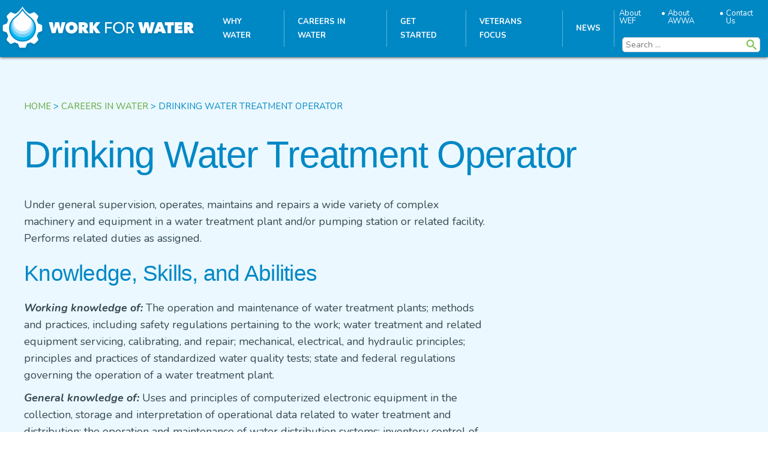

--- FILE ---
content_type: text/html; charset=UTF-8
request_url: https://www.workforwater.org/careers-in-water/drinking-water-treatment-operator/
body_size: 9796
content:
k<!doctype html>
<html lang="en-US">

<head>
	<meta charset="UTF-8" />
	<meta name="viewport" content="width=device-width, initial-scale=1" />
	<link rel="profile" href="https://gmpg.org/xfn/11" />

	<!-- Google Tag Manager -->
	<script>
		(function(w, d, s, l, i) {
			w[l] = w[l] || [];
			w[l].push({
				'gtm.start': new Date().getTime(),
				event: 'gtm.js'
			});
			var f = d.getElementsByTagName(s)[0],
				j = d.createElement(s),
				dl = l != 'dataLayer' ? '&l=' + l : '';
			j.async = true;
			j.src =
				'https://www.googletagmanager.com/gtm.js?id=' + i + dl;
			f.parentNode.insertBefore(j, f);
		})(window, document, 'script', 'dataLayer', 'GTM-PFBDC6P');
	</script>
	<!-- End Google Tag Manager -->

	<script src="https://cmp.osano.com/9Ym7hn8AiA/d6e5aa99-8920-4d9e-93aa-c23b2449b9d4/osano.js"></script>
	<title>Drinking Water Treatment Operator &#8211; Work for Water</title>
<meta name='robots' content='max-image-preview:large' />
<link rel="alternate" type="application/rss+xml" title="Work for Water &raquo; Feed" href="https://www.workforwater.org/feed/" />
<link rel="alternate" title="oEmbed (JSON)" type="application/json+oembed" href="https://www.workforwater.org/wp-json/oembed/1.0/embed?url=https%3A%2F%2Fwww.workforwater.org%2Fcareers-in-water%2Fdrinking-water-treatment-operator%2F" />
<link rel="alternate" title="oEmbed (XML)" type="text/xml+oembed" href="https://www.workforwater.org/wp-json/oembed/1.0/embed?url=https%3A%2F%2Fwww.workforwater.org%2Fcareers-in-water%2Fdrinking-water-treatment-operator%2F&#038;format=xml" />
<style id='wp-img-auto-sizes-contain-inline-css'>
img:is([sizes=auto i],[sizes^="auto," i]){contain-intrinsic-size:3000px 1500px}
/*# sourceURL=wp-img-auto-sizes-contain-inline-css */
</style>
<style id='wp-emoji-styles-inline-css'>

	img.wp-smiley, img.emoji {
		display: inline !important;
		border: none !important;
		box-shadow: none !important;
		height: 1em !important;
		width: 1em !important;
		margin: 0 0.07em !important;
		vertical-align: -0.1em !important;
		background: none !important;
		padding: 0 !important;
	}
/*# sourceURL=wp-emoji-styles-inline-css */
</style>
<style id='wp-block-library-inline-css'>
:root{--wp-block-synced-color:#7a00df;--wp-block-synced-color--rgb:122,0,223;--wp-bound-block-color:var(--wp-block-synced-color);--wp-editor-canvas-background:#ddd;--wp-admin-theme-color:#007cba;--wp-admin-theme-color--rgb:0,124,186;--wp-admin-theme-color-darker-10:#006ba1;--wp-admin-theme-color-darker-10--rgb:0,107,160.5;--wp-admin-theme-color-darker-20:#005a87;--wp-admin-theme-color-darker-20--rgb:0,90,135;--wp-admin-border-width-focus:2px}@media (min-resolution:192dpi){:root{--wp-admin-border-width-focus:1.5px}}.wp-element-button{cursor:pointer}:root .has-very-light-gray-background-color{background-color:#eee}:root .has-very-dark-gray-background-color{background-color:#313131}:root .has-very-light-gray-color{color:#eee}:root .has-very-dark-gray-color{color:#313131}:root .has-vivid-green-cyan-to-vivid-cyan-blue-gradient-background{background:linear-gradient(135deg,#00d084,#0693e3)}:root .has-purple-crush-gradient-background{background:linear-gradient(135deg,#34e2e4,#4721fb 50%,#ab1dfe)}:root .has-hazy-dawn-gradient-background{background:linear-gradient(135deg,#faaca8,#dad0ec)}:root .has-subdued-olive-gradient-background{background:linear-gradient(135deg,#fafae1,#67a671)}:root .has-atomic-cream-gradient-background{background:linear-gradient(135deg,#fdd79a,#004a59)}:root .has-nightshade-gradient-background{background:linear-gradient(135deg,#330968,#31cdcf)}:root .has-midnight-gradient-background{background:linear-gradient(135deg,#020381,#2874fc)}:root{--wp--preset--font-size--normal:16px;--wp--preset--font-size--huge:42px}.has-regular-font-size{font-size:1em}.has-larger-font-size{font-size:2.625em}.has-normal-font-size{font-size:var(--wp--preset--font-size--normal)}.has-huge-font-size{font-size:var(--wp--preset--font-size--huge)}.has-text-align-center{text-align:center}.has-text-align-left{text-align:left}.has-text-align-right{text-align:right}.has-fit-text{white-space:nowrap!important}#end-resizable-editor-section{display:none}.aligncenter{clear:both}.items-justified-left{justify-content:flex-start}.items-justified-center{justify-content:center}.items-justified-right{justify-content:flex-end}.items-justified-space-between{justify-content:space-between}.screen-reader-text{border:0;clip-path:inset(50%);height:1px;margin:-1px;overflow:hidden;padding:0;position:absolute;width:1px;word-wrap:normal!important}.screen-reader-text:focus{background-color:#ddd;clip-path:none;color:#444;display:block;font-size:1em;height:auto;left:5px;line-height:normal;padding:15px 23px 14px;text-decoration:none;top:5px;width:auto;z-index:100000}html :where(.has-border-color){border-style:solid}html :where([style*=border-top-color]){border-top-style:solid}html :where([style*=border-right-color]){border-right-style:solid}html :where([style*=border-bottom-color]){border-bottom-style:solid}html :where([style*=border-left-color]){border-left-style:solid}html :where([style*=border-width]){border-style:solid}html :where([style*=border-top-width]){border-top-style:solid}html :where([style*=border-right-width]){border-right-style:solid}html :where([style*=border-bottom-width]){border-bottom-style:solid}html :where([style*=border-left-width]){border-left-style:solid}html :where(img[class*=wp-image-]){height:auto;max-width:100%}:where(figure){margin:0 0 1em}html :where(.is-position-sticky){--wp-admin--admin-bar--position-offset:var(--wp-admin--admin-bar--height,0px)}@media screen and (max-width:600px){html :where(.is-position-sticky){--wp-admin--admin-bar--position-offset:0px}}

/*# sourceURL=wp-block-library-inline-css */
</style><style id='wp-block-heading-inline-css'>
h1:where(.wp-block-heading).has-background,h2:where(.wp-block-heading).has-background,h3:where(.wp-block-heading).has-background,h4:where(.wp-block-heading).has-background,h5:where(.wp-block-heading).has-background,h6:where(.wp-block-heading).has-background{padding:1.25em 2.375em}h1.has-text-align-left[style*=writing-mode]:where([style*=vertical-lr]),h1.has-text-align-right[style*=writing-mode]:where([style*=vertical-rl]),h2.has-text-align-left[style*=writing-mode]:where([style*=vertical-lr]),h2.has-text-align-right[style*=writing-mode]:where([style*=vertical-rl]),h3.has-text-align-left[style*=writing-mode]:where([style*=vertical-lr]),h3.has-text-align-right[style*=writing-mode]:where([style*=vertical-rl]),h4.has-text-align-left[style*=writing-mode]:where([style*=vertical-lr]),h4.has-text-align-right[style*=writing-mode]:where([style*=vertical-rl]),h5.has-text-align-left[style*=writing-mode]:where([style*=vertical-lr]),h5.has-text-align-right[style*=writing-mode]:where([style*=vertical-rl]),h6.has-text-align-left[style*=writing-mode]:where([style*=vertical-lr]),h6.has-text-align-right[style*=writing-mode]:where([style*=vertical-rl]){rotate:180deg}
/*# sourceURL=https://www.workforwater.org/wp-includes/blocks/heading/style.min.css */
</style>
<style id='wp-block-list-inline-css'>
ol,ul{box-sizing:border-box}:root :where(.wp-block-list.has-background){padding:1.25em 2.375em}
/*# sourceURL=https://www.workforwater.org/wp-includes/blocks/list/style.min.css */
</style>
<style id='wp-block-paragraph-inline-css'>
.is-small-text{font-size:.875em}.is-regular-text{font-size:1em}.is-large-text{font-size:2.25em}.is-larger-text{font-size:3em}.has-drop-cap:not(:focus):first-letter{float:left;font-size:8.4em;font-style:normal;font-weight:100;line-height:.68;margin:.05em .1em 0 0;text-transform:uppercase}body.rtl .has-drop-cap:not(:focus):first-letter{float:none;margin-left:.1em}p.has-drop-cap.has-background{overflow:hidden}:root :where(p.has-background){padding:1.25em 2.375em}:where(p.has-text-color:not(.has-link-color)) a{color:inherit}p.has-text-align-left[style*="writing-mode:vertical-lr"],p.has-text-align-right[style*="writing-mode:vertical-rl"]{rotate:180deg}
/*# sourceURL=https://www.workforwater.org/wp-includes/blocks/paragraph/style.min.css */
</style>
<style id='global-styles-inline-css'>
:root{--wp--preset--aspect-ratio--square: 1;--wp--preset--aspect-ratio--4-3: 4/3;--wp--preset--aspect-ratio--3-4: 3/4;--wp--preset--aspect-ratio--3-2: 3/2;--wp--preset--aspect-ratio--2-3: 2/3;--wp--preset--aspect-ratio--16-9: 16/9;--wp--preset--aspect-ratio--9-16: 9/16;--wp--preset--color--black: #000000;--wp--preset--color--cyan-bluish-gray: #abb8c3;--wp--preset--color--white: #FFF;--wp--preset--color--pale-pink: #f78da7;--wp--preset--color--vivid-red: #cf2e2e;--wp--preset--color--luminous-vivid-orange: #ff6900;--wp--preset--color--luminous-vivid-amber: #fcb900;--wp--preset--color--light-green-cyan: #7bdcb5;--wp--preset--color--vivid-green-cyan: #00d084;--wp--preset--color--pale-cyan-blue: #8ed1fc;--wp--preset--color--vivid-cyan-blue: #0693e3;--wp--preset--color--vivid-purple: #9b51e0;--wp--preset--color--primary: #0073a8;--wp--preset--color--secondary: #005075;--wp--preset--color--dark-gray: #111;--wp--preset--color--light-gray: #767676;--wp--preset--gradient--vivid-cyan-blue-to-vivid-purple: linear-gradient(135deg,rgb(6,147,227) 0%,rgb(155,81,224) 100%);--wp--preset--gradient--light-green-cyan-to-vivid-green-cyan: linear-gradient(135deg,rgb(122,220,180) 0%,rgb(0,208,130) 100%);--wp--preset--gradient--luminous-vivid-amber-to-luminous-vivid-orange: linear-gradient(135deg,rgb(252,185,0) 0%,rgb(255,105,0) 100%);--wp--preset--gradient--luminous-vivid-orange-to-vivid-red: linear-gradient(135deg,rgb(255,105,0) 0%,rgb(207,46,46) 100%);--wp--preset--gradient--very-light-gray-to-cyan-bluish-gray: linear-gradient(135deg,rgb(238,238,238) 0%,rgb(169,184,195) 100%);--wp--preset--gradient--cool-to-warm-spectrum: linear-gradient(135deg,rgb(74,234,220) 0%,rgb(151,120,209) 20%,rgb(207,42,186) 40%,rgb(238,44,130) 60%,rgb(251,105,98) 80%,rgb(254,248,76) 100%);--wp--preset--gradient--blush-light-purple: linear-gradient(135deg,rgb(255,206,236) 0%,rgb(152,150,240) 100%);--wp--preset--gradient--blush-bordeaux: linear-gradient(135deg,rgb(254,205,165) 0%,rgb(254,45,45) 50%,rgb(107,0,62) 100%);--wp--preset--gradient--luminous-dusk: linear-gradient(135deg,rgb(255,203,112) 0%,rgb(199,81,192) 50%,rgb(65,88,208) 100%);--wp--preset--gradient--pale-ocean: linear-gradient(135deg,rgb(255,245,203) 0%,rgb(182,227,212) 50%,rgb(51,167,181) 100%);--wp--preset--gradient--electric-grass: linear-gradient(135deg,rgb(202,248,128) 0%,rgb(113,206,126) 100%);--wp--preset--gradient--midnight: linear-gradient(135deg,rgb(2,3,129) 0%,rgb(40,116,252) 100%);--wp--preset--font-size--small: 19.5px;--wp--preset--font-size--medium: 20px;--wp--preset--font-size--large: 36.5px;--wp--preset--font-size--x-large: 42px;--wp--preset--font-size--normal: 22px;--wp--preset--font-size--huge: 49.5px;--wp--preset--spacing--20: 0.44rem;--wp--preset--spacing--30: 0.67rem;--wp--preset--spacing--40: 1rem;--wp--preset--spacing--50: 1.5rem;--wp--preset--spacing--60: 2.25rem;--wp--preset--spacing--70: 3.38rem;--wp--preset--spacing--80: 5.06rem;--wp--preset--shadow--natural: 6px 6px 9px rgba(0, 0, 0, 0.2);--wp--preset--shadow--deep: 12px 12px 50px rgba(0, 0, 0, 0.4);--wp--preset--shadow--sharp: 6px 6px 0px rgba(0, 0, 0, 0.2);--wp--preset--shadow--outlined: 6px 6px 0px -3px rgb(255, 255, 255), 6px 6px rgb(0, 0, 0);--wp--preset--shadow--crisp: 6px 6px 0px rgb(0, 0, 0);}:where(.is-layout-flex){gap: 0.5em;}:where(.is-layout-grid){gap: 0.5em;}body .is-layout-flex{display: flex;}.is-layout-flex{flex-wrap: wrap;align-items: center;}.is-layout-flex > :is(*, div){margin: 0;}body .is-layout-grid{display: grid;}.is-layout-grid > :is(*, div){margin: 0;}:where(.wp-block-columns.is-layout-flex){gap: 2em;}:where(.wp-block-columns.is-layout-grid){gap: 2em;}:where(.wp-block-post-template.is-layout-flex){gap: 1.25em;}:where(.wp-block-post-template.is-layout-grid){gap: 1.25em;}.has-black-color{color: var(--wp--preset--color--black) !important;}.has-cyan-bluish-gray-color{color: var(--wp--preset--color--cyan-bluish-gray) !important;}.has-white-color{color: var(--wp--preset--color--white) !important;}.has-pale-pink-color{color: var(--wp--preset--color--pale-pink) !important;}.has-vivid-red-color{color: var(--wp--preset--color--vivid-red) !important;}.has-luminous-vivid-orange-color{color: var(--wp--preset--color--luminous-vivid-orange) !important;}.has-luminous-vivid-amber-color{color: var(--wp--preset--color--luminous-vivid-amber) !important;}.has-light-green-cyan-color{color: var(--wp--preset--color--light-green-cyan) !important;}.has-vivid-green-cyan-color{color: var(--wp--preset--color--vivid-green-cyan) !important;}.has-pale-cyan-blue-color{color: var(--wp--preset--color--pale-cyan-blue) !important;}.has-vivid-cyan-blue-color{color: var(--wp--preset--color--vivid-cyan-blue) !important;}.has-vivid-purple-color{color: var(--wp--preset--color--vivid-purple) !important;}.has-black-background-color{background-color: var(--wp--preset--color--black) !important;}.has-cyan-bluish-gray-background-color{background-color: var(--wp--preset--color--cyan-bluish-gray) !important;}.has-white-background-color{background-color: var(--wp--preset--color--white) !important;}.has-pale-pink-background-color{background-color: var(--wp--preset--color--pale-pink) !important;}.has-vivid-red-background-color{background-color: var(--wp--preset--color--vivid-red) !important;}.has-luminous-vivid-orange-background-color{background-color: var(--wp--preset--color--luminous-vivid-orange) !important;}.has-luminous-vivid-amber-background-color{background-color: var(--wp--preset--color--luminous-vivid-amber) !important;}.has-light-green-cyan-background-color{background-color: var(--wp--preset--color--light-green-cyan) !important;}.has-vivid-green-cyan-background-color{background-color: var(--wp--preset--color--vivid-green-cyan) !important;}.has-pale-cyan-blue-background-color{background-color: var(--wp--preset--color--pale-cyan-blue) !important;}.has-vivid-cyan-blue-background-color{background-color: var(--wp--preset--color--vivid-cyan-blue) !important;}.has-vivid-purple-background-color{background-color: var(--wp--preset--color--vivid-purple) !important;}.has-black-border-color{border-color: var(--wp--preset--color--black) !important;}.has-cyan-bluish-gray-border-color{border-color: var(--wp--preset--color--cyan-bluish-gray) !important;}.has-white-border-color{border-color: var(--wp--preset--color--white) !important;}.has-pale-pink-border-color{border-color: var(--wp--preset--color--pale-pink) !important;}.has-vivid-red-border-color{border-color: var(--wp--preset--color--vivid-red) !important;}.has-luminous-vivid-orange-border-color{border-color: var(--wp--preset--color--luminous-vivid-orange) !important;}.has-luminous-vivid-amber-border-color{border-color: var(--wp--preset--color--luminous-vivid-amber) !important;}.has-light-green-cyan-border-color{border-color: var(--wp--preset--color--light-green-cyan) !important;}.has-vivid-green-cyan-border-color{border-color: var(--wp--preset--color--vivid-green-cyan) !important;}.has-pale-cyan-blue-border-color{border-color: var(--wp--preset--color--pale-cyan-blue) !important;}.has-vivid-cyan-blue-border-color{border-color: var(--wp--preset--color--vivid-cyan-blue) !important;}.has-vivid-purple-border-color{border-color: var(--wp--preset--color--vivid-purple) !important;}.has-vivid-cyan-blue-to-vivid-purple-gradient-background{background: var(--wp--preset--gradient--vivid-cyan-blue-to-vivid-purple) !important;}.has-light-green-cyan-to-vivid-green-cyan-gradient-background{background: var(--wp--preset--gradient--light-green-cyan-to-vivid-green-cyan) !important;}.has-luminous-vivid-amber-to-luminous-vivid-orange-gradient-background{background: var(--wp--preset--gradient--luminous-vivid-amber-to-luminous-vivid-orange) !important;}.has-luminous-vivid-orange-to-vivid-red-gradient-background{background: var(--wp--preset--gradient--luminous-vivid-orange-to-vivid-red) !important;}.has-very-light-gray-to-cyan-bluish-gray-gradient-background{background: var(--wp--preset--gradient--very-light-gray-to-cyan-bluish-gray) !important;}.has-cool-to-warm-spectrum-gradient-background{background: var(--wp--preset--gradient--cool-to-warm-spectrum) !important;}.has-blush-light-purple-gradient-background{background: var(--wp--preset--gradient--blush-light-purple) !important;}.has-blush-bordeaux-gradient-background{background: var(--wp--preset--gradient--blush-bordeaux) !important;}.has-luminous-dusk-gradient-background{background: var(--wp--preset--gradient--luminous-dusk) !important;}.has-pale-ocean-gradient-background{background: var(--wp--preset--gradient--pale-ocean) !important;}.has-electric-grass-gradient-background{background: var(--wp--preset--gradient--electric-grass) !important;}.has-midnight-gradient-background{background: var(--wp--preset--gradient--midnight) !important;}.has-small-font-size{font-size: var(--wp--preset--font-size--small) !important;}.has-medium-font-size{font-size: var(--wp--preset--font-size--medium) !important;}.has-large-font-size{font-size: var(--wp--preset--font-size--large) !important;}.has-x-large-font-size{font-size: var(--wp--preset--font-size--x-large) !important;}
/*# sourceURL=global-styles-inline-css */
</style>

<style id='classic-theme-styles-inline-css'>
/*! This file is auto-generated */
.wp-block-button__link{color:#fff;background-color:#32373c;border-radius:9999px;box-shadow:none;text-decoration:none;padding:calc(.667em + 2px) calc(1.333em + 2px);font-size:1.125em}.wp-block-file__button{background:#32373c;color:#fff;text-decoration:none}
/*# sourceURL=/wp-includes/css/classic-themes.min.css */
</style>
<link rel='stylesheet' id='parent-style-css' href='https://www.workforwater.org/wp-content/themes/twentynineteen/style.css' media='all' />
<link rel='stylesheet' id='child-style-css' href='https://www.workforwater.org/wp-content/themes/work-for-water/dist/style-af06fc7f07d7277c3f99.css' media='all' />
<link rel='stylesheet' id='twentynineteen-style-css' href='https://www.workforwater.org/wp-content/themes/work-for-water/style.css' media='all' />
<link rel='stylesheet' id='twentynineteen-print-style-css' href='https://www.workforwater.org/wp-content/themes/twentynineteen/print.css' media='print' />
<script src="https://www.workforwater.org/wp-content/themes/twentynineteen/js/priority-menu.js" id="twentynineteen-priority-menu-js" defer data-wp-strategy="defer"></script>
<link rel="https://api.w.org/" href="https://www.workforwater.org/wp-json/" /><link rel="alternate" title="JSON" type="application/json" href="https://www.workforwater.org/wp-json/wp/v2/pages/204" /><link rel="EditURI" type="application/rsd+xml" title="RSD" href="https://www.workforwater.org/xmlrpc.php?rsd" />
<meta name="generator" content="WordPress 6.9" />
<link rel="canonical" href="https://www.workforwater.org/careers-in-water/drinking-water-treatment-operator/" />
<link rel='shortlink' href='https://www.workforwater.org/?p=204' />
<link rel="icon" href="https://www.workforwater.org/wp-content/uploads/2019/07/wfw_favicons-150x150.png" sizes="32x32" />
<link rel="icon" href="https://www.workforwater.org/wp-content/uploads/2019/07/wfw_favicons.png" sizes="192x192" />
<link rel="apple-touch-icon" href="https://www.workforwater.org/wp-content/uploads/2019/07/wfw_favicons.png" />
<meta name="msapplication-TileImage" content="https://www.workforwater.org/wp-content/uploads/2019/07/wfw_favicons.png" />
</head>

<body class="wp-singular page-template-default page page-id-204 page-child parent-pageid-170 wp-embed-responsive wp-theme-twentynineteen wp-child-theme-work-for-water singular image-filters-enabled">
	<!-- Google Tag Manager (noscript) -->
	<noscript><iframe src="https://www.googletagmanager.com/ns.html?id=GTM-PFBDC6P"
			height="0" width="0" style="display:none;visibility:hidden"></iframe></noscript>
	<!-- End Google Tag Manager (noscript) -->

		<div id="page" class="site">
		<a class="skip-link screen-reader-text" href="#content">Skip to content</a>
		<div class="site-branding"></div>

		<header id="masthead" class="site-header">
			<div class="nav-bar-wrapper">
				<a href="/" class="logo">
					<img src="/wp-content/themes/work-for-water/images/wfw-logo-white.svg" alt="Work for Water Logo">
				</a>
				<div class="total-nav-container flex items-center h-full  display-none">
											<nav class="top-main-navigation">
							<ul id="menu-main-navigation" class="menu"><li id="menu-item-132" class="menu-item menu-item-type-post_type menu-item-object-page menu-item-132"><a href="https://www.workforwater.org/why-water/">Why Water</a></li>
<li id="menu-item-173" class="menu-item menu-item-type-post_type menu-item-object-page current-page-ancestor menu-item-173"><a href="https://www.workforwater.org/careers-in-water/">Careers in Water</a></li>
<li id="menu-item-109" class="menu-item menu-item-type-post_type menu-item-object-page menu-item-has-children menu-item-109"><a href="https://www.workforwater.org/get-started/">Get Started</a>
<ul class="sub-menu">
	<li id="menu-item-814" class="menu-item menu-item-type-post_type menu-item-object-page menu-item-814"><a href="https://www.workforwater.org/get-started/usa/">USA</a></li>
	<li id="menu-item-815" class="menu-item menu-item-type-post_type menu-item-object-page menu-item-815"><a href="https://www.workforwater.org/get-started/canada/">Canada</a></li>
	<li id="menu-item-1153" class="menu-item menu-item-type-post_type menu-item-object-page menu-item-1153"><a href="https://www.workforwater.org/get-started/tribal-regions/">Tribal Regions</a></li>
</ul>
</li>
<li id="menu-item-317" class="menu-item menu-item-type-post_type menu-item-object-page menu-item-317"><a href="https://www.workforwater.org/veterans-focus/">Veterans Focus</a></li>
<li id="menu-item-853" class="menu-item menu-item-type-custom menu-item-object-custom menu-item-853"><a href="/blog/">News</a></li>
</ul>						</nav><!-- #site-navigation -->
										<div class="utility-area display-none">
													<nav class="util-menu">
								<ul id="menu-utility-navigation" class="menu"><li id="menu-item-94" class="menu-item menu-item-type-post_type menu-item-object-page menu-item-94"><a href="https://www.workforwater.org/about-wef/">About WEF</a></li>
<li id="menu-item-108" class="menu-item menu-item-type-post_type menu-item-object-page menu-item-108"><a href="https://www.workforwater.org/about-awwa/">About AWWA</a></li>
<li id="menu-item-539" class="menu-item menu-item-type-post_type menu-item-object-page menu-item-539"><a href="https://www.workforwater.org/contact-us/">Contact Us</a></li>
</ul>							</nav><!-- #site-navigation -->
												<div class="search-container">
							<!-- <input type="text" name="Search" id="search-input" class="search-box"> -->
							<form role="search" method="get" class="search-form" action="https://www.workforwater.org/">
				<label>
					<span class="screen-reader-text">Search for:</span>
					<input type="search" class="search-field" placeholder="Search &hellip;" value="" name="s" />
				</label>
				<input type="submit" class="search-submit" value="Search" />
			</form>						</div>
					</div>
				</div>
				<div class="utility-button">
					<img src="/wp-content/themes/work-for-water/images/icon-search.svg" alt="Search Button" id="open-utility">
				</div>
				<button class="menu-toggle">
					<div class="menu-toggle__inner"></div>
				</button>
			</div>
		</header><!-- #masthead -->

		<div id="content" class="site-content">
<section class="default-layout">
  <div class="breadcrumbs content-width" typeof="BreadcrumbList" vocab="https://schema.org/">
    <!-- Breadcrumb NavXT 7.4.1 -->
<span property="itemListElement" typeof="ListItem"><a property="item" typeof="WebPage" title="Go Home." href="https://www.workforwater.org" class="home" ><span property="name">Home</span></a><meta property="position" content="1"></span> &gt; <span property="itemListElement" typeof="ListItem"><a property="item" typeof="WebPage" title="Go to Careers in Water." href="https://www.workforwater.org/careers-in-water/" class="post post-page" ><span property="name">Careers in Water</span></a><meta property="position" content="2"></span> &gt; <span class="post post-page current-item">Drinking Water Treatment Operator</span>  </div>
  <div class="content-width">
    <h1>Drinking Water Treatment Operator</h1>
          <div class="thirds">
        <div class="two-thirds">
          
<p>Under general supervision, operates, maintains and repairs a wide variety of complex machinery and equipment in a water treatment plant and/or pumping station or related facility. Performs related duties as assigned.</p>



<h3 class="wp-block-heading">Knowledge, Skills, and Abilities</h3>



<p><strong><em>Working knowledge of:</em></strong> The operation and maintenance of water treatment plants; methods and practices, including safety regulations pertaining to the work; water treatment and related equipment servicing, calibrating, and repair; mechanical, electrical, and hydraulic principles; principles and practices of standardized water quality tests; state and federal regulations governing the operation of a water treatment plant.</p>



<p><strong><em>General knowledge of:</em></strong> Uses and principles of computerized electronic equipment in the collection, storage and interpretation of operational data related to water treatment and distribution; the operation and maintenance of water distribution systems; inventory control of water treatment chemicals, fuel and supplies; routine operating report generation; current technological developments in water treatment, distribution and water quality.</p>



<p><strong><em>Skill in:</em></strong><em> </em>Operating water treatment system equipment including automatic control devices and plant equipment; maintaining safe and reliable water supply to customers; servicing, repairing and calibrating plant equipment; operating without immediate or detailed supervision.</p>



<p><strong><em>Ability to:</em></strong> Establish and maintain effective working relationships; communicate effectively, verbally and in writing; prepare clear and concise reports; recognize unusual, inefficient, or dangerous operating conditions and take appropriate action; accurately read, interpret and record data from gauges, meters and a SCADA system; read and interpret schematic drawings showing plant piping, alarms, mechanical, electrical controls, valves, and related instrumentation; observe, inspect, analyze system equipment and facilities; and compile, evaluate and analyze operational data and information and recommend or take appropriate actions; and learn advanced SCADA System techniques and complex analyses of water treatment system requirements; to operate and maintain the distribution system on an emergency or as needed basis.</p>



<h3 class="wp-block-heading">Education and Training</h3>



<p>Requirements for operator certification are specified by the state. Each state has the authority to develop their own requirements for operator certification. The guidelines required that states must require the following for an operator to become certified:</p>



<ul class="wp-block-list"><li>Take and pass an exam that demonstrates that the operator has the necessary skills, knowledge, ability, and judgement as appropriate for the classification. </li><li>Have a high school diploma or a general equivalency diploma (GED). States may allow experience and/or relevant training to be substituted for a high school diploma or GED. </li><li>Have the defined minimum amount of on-the-job experience for each appropriate level of certification. The amount of experience required increases with each classification level. Post high school education may be substituted for experience. Credit may be given for experience in a related field (e.g., wastewater). </li><li>The state must establish training requirements for renewal based on the level of certification held by the operator. States must require all operators including grandparented operators to acquire necessary amounts and types of state approved training. States may determine other requirements as deemed necessary. States must have a fixed cycle of renewal not to exceed three years.</li></ul>



<p>Adapted from Baywork.org and the US Bureau of Labor Statistics</p>



<p>Education and training vary by state, please check the Get Started Map.</p>
        </div>
        <div class="one-third">
          
        </div>
      </div>
    
          </div>
</section>




<div class="map-container light-top-gear">
  <div class="map-inner">
    <div class="map w-full md:w-1/2">
      <img 
        src="https://www.workforwater.org/wp-content/uploads/2020/03/WFW_US_Canada_Map-1.svg" 
        alt="">
    </div>
    <div class="info w-full md:w-1/2">
      <h2>Let's Get <span class="font-bold">Started!</span></h2>
      <p>We understand that finding the perfect career can be both exciting and overwhelming. With many different paths to choose from and education, training, and certification requirements that vary by region, it’s hard to know where to start. Work for Water is here to help! Visit our Get Started map to learn the specifics to finding a job in your region, links to your local certification agency, training opportunities, scholarships, and other local resources to help you launch your career in water.</p>
      <a href="https://www.workforwater.org/get-started" class="button">Get started</a>
    </div>
  </div>
</div>
</div> <!-- /#content -->

<footer class="mg-footer">
  <p class="sponsor-title"><span class="font-bold">Work for Water</span> is sponsored by:</p>
  <div class="addresses">
    <div class="address">
      <div class="logo">
        <img src="/wp-content/themes/work-for-water/images/logo-awwa.svg" alt="">
      </div>
      <div class="location">
        <p>
          6666 West Quincy Avenue<br/>
          Denver, CO 80235<br/>
          1-800-926-7337<br/>
          workforce@awwa.org
        </p>
      </div>
    </div>
    <div class="address">
      <div class="logo">
        <img src="/wp-content/themes/work-for-water/images/wef_logo_no_tag_1_reversed.png" alt="">
      </div>
      <div class="location">
        <p>
          601 Wythe Street<br/>
          Alexandria, VA 22314-1994<br/>
          1-800-666-0206<br/>
          workforwater@wef.org
        </p>
      </div>
    </div>
  </div>
  <div class="bottom-info">
    <div class="links-terms">
      				<nav class="footer-nav">
					<ul id="menu-footer-navigation" class="menu"><li id="menu-item-1467" class="menu-item menu-item-type-post_type menu-item-object-page menu-item-1467"><a href="https://www.workforwater.org/privacy-policy-2/">Privacy Policy</a></li>
<li id="menu-item-1468" class="menu-item menu-item-type-post_type menu-item-object-page menu-item-1468"><a href="https://www.workforwater.org/contact-us/">Contact Us</a></li>
</ul>				</nav><!-- #site-navigation -->
			      <p class="copyright">&copy;2026 Work for Water. All Rights Reserved.</p>
    </div>
    <p class="matrix">Web Design & Development by <a href="https://www.matrixgroup.net/" class="font-bold">Matrix Group International, Inc.</a></p>
  </div>
</footer>

<script type="speculationrules">
{"prefetch":[{"source":"document","where":{"and":[{"href_matches":"/*"},{"not":{"href_matches":["/wp-*.php","/wp-admin/*","/wp-content/uploads/*","/wp-content/*","/wp-content/plugins/*","/wp-content/themes/work-for-water/*","/wp-content/themes/twentynineteen/*","/*\\?(.+)"]}},{"not":{"selector_matches":"a[rel~=\"nofollow\"]"}},{"not":{"selector_matches":".no-prefetch, .no-prefetch a"}}]},"eagerness":"conservative"}]}
</script>
<script src="https://www.workforwater.org/wp-content/themes/work-for-water/dist/site-af06fc7f07d7277c3f99.js" id="child-js-js"></script>
<script src="https://www.workforwater.org/wp-content/themes/twentynineteen/js/touch-keyboard-navigation.js" id="twentynineteen-touch-navigation-js" defer data-wp-strategy="defer"></script>
<script id="wp-emoji-settings" type="application/json">
{"baseUrl":"https://s.w.org/images/core/emoji/17.0.2/72x72/","ext":".png","svgUrl":"https://s.w.org/images/core/emoji/17.0.2/svg/","svgExt":".svg","source":{"concatemoji":"https://www.workforwater.org/wp-includes/js/wp-emoji-release.min.js"}}
</script>
<script type="module">
/*! This file is auto-generated */
const a=JSON.parse(document.getElementById("wp-emoji-settings").textContent),o=(window._wpemojiSettings=a,"wpEmojiSettingsSupports"),s=["flag","emoji"];function i(e){try{var t={supportTests:e,timestamp:(new Date).valueOf()};sessionStorage.setItem(o,JSON.stringify(t))}catch(e){}}function c(e,t,n){e.clearRect(0,0,e.canvas.width,e.canvas.height),e.fillText(t,0,0);t=new Uint32Array(e.getImageData(0,0,e.canvas.width,e.canvas.height).data);e.clearRect(0,0,e.canvas.width,e.canvas.height),e.fillText(n,0,0);const a=new Uint32Array(e.getImageData(0,0,e.canvas.width,e.canvas.height).data);return t.every((e,t)=>e===a[t])}function p(e,t){e.clearRect(0,0,e.canvas.width,e.canvas.height),e.fillText(t,0,0);var n=e.getImageData(16,16,1,1);for(let e=0;e<n.data.length;e++)if(0!==n.data[e])return!1;return!0}function u(e,t,n,a){switch(t){case"flag":return n(e,"\ud83c\udff3\ufe0f\u200d\u26a7\ufe0f","\ud83c\udff3\ufe0f\u200b\u26a7\ufe0f")?!1:!n(e,"\ud83c\udde8\ud83c\uddf6","\ud83c\udde8\u200b\ud83c\uddf6")&&!n(e,"\ud83c\udff4\udb40\udc67\udb40\udc62\udb40\udc65\udb40\udc6e\udb40\udc67\udb40\udc7f","\ud83c\udff4\u200b\udb40\udc67\u200b\udb40\udc62\u200b\udb40\udc65\u200b\udb40\udc6e\u200b\udb40\udc67\u200b\udb40\udc7f");case"emoji":return!a(e,"\ud83e\u1fac8")}return!1}function f(e,t,n,a){let r;const o=(r="undefined"!=typeof WorkerGlobalScope&&self instanceof WorkerGlobalScope?new OffscreenCanvas(300,150):document.createElement("canvas")).getContext("2d",{willReadFrequently:!0}),s=(o.textBaseline="top",o.font="600 32px Arial",{});return e.forEach(e=>{s[e]=t(o,e,n,a)}),s}function r(e){var t=document.createElement("script");t.src=e,t.defer=!0,document.head.appendChild(t)}a.supports={everything:!0,everythingExceptFlag:!0},new Promise(t=>{let n=function(){try{var e=JSON.parse(sessionStorage.getItem(o));if("object"==typeof e&&"number"==typeof e.timestamp&&(new Date).valueOf()<e.timestamp+604800&&"object"==typeof e.supportTests)return e.supportTests}catch(e){}return null}();if(!n){if("undefined"!=typeof Worker&&"undefined"!=typeof OffscreenCanvas&&"undefined"!=typeof URL&&URL.createObjectURL&&"undefined"!=typeof Blob)try{var e="postMessage("+f.toString()+"("+[JSON.stringify(s),u.toString(),c.toString(),p.toString()].join(",")+"));",a=new Blob([e],{type:"text/javascript"});const r=new Worker(URL.createObjectURL(a),{name:"wpTestEmojiSupports"});return void(r.onmessage=e=>{i(n=e.data),r.terminate(),t(n)})}catch(e){}i(n=f(s,u,c,p))}t(n)}).then(e=>{for(const n in e)a.supports[n]=e[n],a.supports.everything=a.supports.everything&&a.supports[n],"flag"!==n&&(a.supports.everythingExceptFlag=a.supports.everythingExceptFlag&&a.supports[n]);var t;a.supports.everythingExceptFlag=a.supports.everythingExceptFlag&&!a.supports.flag,a.supports.everything||((t=a.source||{}).concatemoji?r(t.concatemoji):t.wpemoji&&t.twemoji&&(r(t.twemoji),r(t.wpemoji)))});
//# sourceURL=https://www.workforwater.org/wp-includes/js/wp-emoji-loader.min.js
</script>

<script>
window.addEventListener('load', function(){
  if( window.renderRecaptcha ){
    window.renderRecaptcha();
  }
})
</script>
</body>
</html>

--- FILE ---
content_type: image/svg+xml
request_url: https://www.workforwater.org/wp-content/themes/work-for-water/dist/images/icon-search.svg
body_size: 342
content:
<svg xmlns="http://www.w3.org/2000/svg" width="17" height="17"><path fill="#70BE45" fill-rule="evenodd" d="M12.15 10.692h-.773l-.267-.267a6.258 6.258 0 0 0 1.526-4.107 6.318 6.318 0 1 0-6.318 6.318 6.28 6.28 0 0 0 4.107-1.521l.267.267v.768l4.86 4.85L17 15.552l-4.85-4.86zm-5.832 0a4.374 4.374 0 1 1 0-8.749 4.374 4.374 0 0 1 0 8.749z"/></svg>

--- FILE ---
content_type: image/svg+xml
request_url: https://www.workforwater.org/wp-content/themes/work-for-water/dist/images/gear-light-top.svg
body_size: 3966
content:
<svg xmlns="http://www.w3.org/2000/svg" xmlns:xlink="http://www.w3.org/1999/xlink" width="113" height="112"><defs><path id="b" d="M0 50.083V44.84c0-1.292.587-2.23 1.527-2.465l7.868-3.052a4.146 4.146 0 0 0 1.527-1.644c.587-2.23 1.527-4.343 2.466-6.22.353-.588.353-1.527 0-2.231l-3.405-7.512c-.353-1.292 0-2.23.587-3.17l8.103-8.1c.94-.586 1.88-.938 3.171-.586l7.516 3.404c.588.352 1.527.352 2.232 0 1.879-.939 4.11-1.878 6.224-2.465.587-.352 1.292-.939 1.527-1.526l3.171-7.747C42.866.586 43.806 0 44.98 0h11.157c1.292 0 2.232.587 2.466 1.526l3.171 7.747c.353.587.94 1.291 1.527 1.526 2.232.587 4.346 1.526 6.225 2.465.587.352 1.526.352 2.231 0l7.516-3.404c1.292-.352 2.232 0 3.171.587l8.104 8.1c.587.938.94 1.877.587 3.169l-3.406 7.512c-.352.587-.352 1.526 0 2.23.94 1.878 1.88 4.109 2.466 6.221.353.587.94 1.292 1.527 1.526l7.751 3.17c.94.352 1.527 1.29 1.527 2.465v10.486c0 1.173-.587 2.113-1.527 2.465l-7.75 3.169c-.588.235-1.175.939-1.528 1.526-.587 2.113-1.526 4.343-2.466 6.221-.352.704-.352 1.643 0 2.23l3.406 7.513c.352 1.291 0 2.23-.587 3.17l-8.104 8.098c-.94.587-1.879.94-3.17.587l-7.517-3.404c-.705-.352-1.644-.352-2.231 0-1.88.94-3.993 1.878-6.225 2.465-.587.235-1.174.94-1.527 1.526l-3.17 7.747c-.235.94-1.175 1.526-2.467 1.526H44.98c-1.174 0-2.114-.587-2.466-1.526l-3.171-7.747c-.235-.587-.94-1.174-1.527-1.526-2.114-.587-4.345-1.526-6.224-2.465-.705-.352-1.644-.352-2.232 0l-7.516 3.404c-1.292.352-2.231 0-3.17-.587L10.57 81.62c-.587-.939-.94-1.878-.587-3.17l3.405-7.512c.353-.704.353-1.643 0-2.23-.94-1.878-1.879-3.99-2.466-6.221a4.146 4.146 0 0 0-1.527-1.643L1.527 57.79C.587 57.556 0 56.617 0 55.326v-5.243zm15.86 0c.114 18.889 15.584 34.223 34.58 34.223 18.997 0 34.467-15.334 34.699-34.223-.232-18.89-15.702-34.223-34.698-34.223-18.997 0-34.467 15.333-34.58 34.223z"/><filter id="a" width="119.8%" x="-9.9%" y="-8%" filterUnits="objectBoundingBox"><feOffset dy="2" in="SourceAlpha" result="shadowOffsetOuter1"/><feGaussianBlur in="shadowOffsetOuter1" result="shadowBlurOuter1" stdDeviation="3"/><feColorMatrix in="shadowBlurOuter1" values="0 0 0 0 0 0 0 0 0 0 0 0 0 0 0 0 0 0 0.2 0"/></filter></defs><g fill="none"><g transform="translate(6 4)"><use fill="#000" filter="url(#a)" xlink:href="#b"/><use fill="#FFF" xlink:href="#b"/></g><path fill="#FFF" d="M6 54.083V48.84c0-1.292.587-2.23 1.527-2.465l7.868-3.052a4.146 4.146 0 0 0 1.527-1.644c.587-2.23 1.527-4.343 2.466-6.22.353-.588.353-1.527 0-2.231l-3.405-7.512c-.353-1.292 0-2.23.587-3.17l8.103-8.1c.94-.586 1.88-.938 3.171-.586l7.516 3.404c.588.352 1.527.352 2.232 0 1.879-.939 4.11-1.878 6.224-2.465.587-.352 1.292-.939 1.527-1.526l3.171-7.747C48.866 4.586 49.806 4 50.98 4h11.157c1.292 0 2.232.587 2.466 1.526l3.171 7.747c.353.587.94 1.291 1.527 1.526 2.232.587 4.346 1.526 6.225 2.465.587.352 1.526.352 2.231 0l7.516-3.404c1.292-.352 2.232 0 3.171.587l8.104 8.1c.587.938.94 1.877.587 3.169l-3.406 7.512c-.352.587-.352 1.526 0 2.23.94 1.878 1.88 4.109 2.466 6.221.353.587.94 1.292 1.527 1.526l7.751 3.17c.94.352 1.527 1.29 1.527 2.465v5.243H91.139C90.907 35.193 75.437 19.86 56.44 19.86S21.973 35.193 21.86 54.083H6z"/><path fill="#BDE0F3" d="M6 54.083v5.243c0 1.29.587 2.23 1.527 2.465l7.868 3.052a4.146 4.146 0 0 1 1.527 1.643c.587 2.23 1.527 4.343 2.466 6.221.353.587.353 1.526 0 2.23l-3.405 7.513c-.353 1.291 0 2.23.587 3.17l8.103 8.098c.94.587 1.88.94 3.171.587l7.516-3.404c.588-.352 1.527-.352 2.232 0 1.879.94 4.11 1.878 6.224 2.465.587.352 1.292.94 1.527 1.526l3.171 7.747c.352.94 1.292 1.526 2.466 1.526h11.157c1.292 0 2.232-.587 2.466-1.526l3.171-7.747c.353-.587.94-1.291 1.527-1.526 2.232-.587 4.346-1.526 6.225-2.465.587-.352 1.526-.352 2.231 0l7.516 3.404c1.292.352 2.232 0 3.171-.587l8.104-8.099c.587-.939.94-1.878.587-3.17l-3.406-7.512c-.352-.587-.352-1.526 0-2.23.94-1.878 1.88-4.108 2.466-6.221.353-.587.94-1.291 1.527-1.526l7.751-3.17c.94-.351 1.527-1.29 1.527-2.464v-5.243H91.139c-.232 18.889-15.702 34.223-34.698 34.223-18.997 0-34.467-15.334-34.58-34.223H6z"/></g></svg>

--- FILE ---
content_type: image/svg+xml
request_url: https://www.workforwater.org/wp-content/themes/work-for-water/images/wfw-logo-white.svg
body_size: 9554
content:
<svg xmlns="http://www.w3.org/2000/svg" width="334" height="78" viewBox="0 0 334 78">
    <defs>
        <filter id="a" width="107.3%" height="134.3%" x="-3.7%" y="-17.1%" filterUnits="objectBoundingBox">
            <feOffset dy="2" in="SourceAlpha" result="shadowOffsetOuter1"/>
            <feGaussianBlur in="shadowOffsetOuter1" result="shadowBlurOuter1" stdDeviation="2"/>
            <feColorMatrix in="shadowBlurOuter1" result="shadowMatrixOuter1" values="0 0 0 0 0 0 0 0 0 0 0 0 0 0 0 0 0 0 0.12 0"/>
            <feMerge>
                <feMergeNode in="shadowMatrixOuter1"/>
                <feMergeNode in="SourceGraphic"/>
            </feMerge>
        </filter>
    </defs>
    <g fill="none" fill-rule="evenodd" filter="url(#a)" transform="translate(4 2)">
        <g fill="#FFF" fill-rule="nonzero">
            <path d="M90.349 45.092h-6.293L79 26.524h6.554l1.995 10.44h.103l2.154-10.44h6.554l2.36 10.44h.112l2.013-10.44h6.395l-5.159 18.568H95.79l-2.622-10.487h-.066zM107.297 35.7a9.963 9.963 0 0 1 .786-4.026 9.045 9.045 0 0 1 2.163-3.052 9.738 9.738 0 0 1 3.268-1.939 12.566 12.566 0 0 1 8.174 0 9.87 9.87 0 0 1 3.278 1.939 8.97 8.97 0 0 1 2.181 3.052 9.963 9.963 0 0 1 .787 4.026 10.178 10.178 0 0 1-.787 4.064 9.214 9.214 0 0 1-2.21 3.137 9.71 9.71 0 0 1-3.277 2.004 12.098 12.098 0 0 1-8.174 0 9.579 9.579 0 0 1-3.268-2.004 9.298 9.298 0 0 1-2.135-3.137 10.178 10.178 0 0 1-.786-4.064zm6.629 0a4.766 4.766 0 0 0 .28 1.676c.166.483.424.928.76 1.311.32.37.72.661 1.17.852.93.413 1.991.413 2.921 0 .46-.188.87-.48 1.199-.852.344-.38.609-.826.777-1.31.19-.538.282-1.106.271-1.677a4.682 4.682 0 0 0-.271-1.638 3.549 3.549 0 0 0-1.938-2.06 3.942 3.942 0 0 0-2.922 0c-.442.184-.84.458-1.17.805a3.568 3.568 0 0 0-.759 1.255 4.682 4.682 0 0 0-.318 1.638zM129.863 26.524h7.996c.913 0 1.822.095 2.716.281a6.77 6.77 0 0 1 2.406.936 5.318 5.318 0 0 1 1.723 1.873c.463.902.689 1.908.655 2.921a5.262 5.262 0 0 1-3.249 5.01l4.682 7.49h-7.163l-3.558-6.638h-.178v6.639h-6.058l.028-18.512zm6.002 7.837h1.245a4.57 4.57 0 0 0 .684-.046 2.2 2.2 0 0 0 .702-.225c.215-.111.401-.272.543-.468.16-.237.239-.52.225-.806a1.48 1.48 0 0 0-.178-.786 1.208 1.208 0 0 0-.468-.43 2.032 2.032 0 0 0-.628-.188h-2.107l-.018 2.95zM154.32 37.695h-.056v7.397h-6.058V26.524h6.03v6.845h.056l4.954-6.845h7.34l-7.003 8.512 7.322 10.075h-7.66zM177.373 45.092h-2.593V26.524h11.582v2.285h-8.989v5.768h8.428v2.228h-8.428zM207.805 35.785a10.028 10.028 0 0 1-.75 3.942 9.13 9.13 0 0 1-5.168 5.112 10.6 10.6 0 0 1-3.933.721 10.487 10.487 0 0 1-3.923-.72 9.101 9.101 0 0 1-5.15-5.113 10.197 10.197 0 0 1-.74-3.942 10.3 10.3 0 0 1 .74-3.98 8.914 8.914 0 0 1 2.041-3.062 9.307 9.307 0 0 1 3.11-1.985 10.665 10.665 0 0 1 3.922-.702 10.787 10.787 0 0 1 3.933.702 9.438 9.438 0 0 1 3.118 1.985 9.073 9.073 0 0 1 2.05 3.062 10.15 10.15 0 0 1 .75 3.98zm-2.81 0a8.315 8.315 0 0 0-.495-2.875 7.21 7.21 0 0 0-1.424-2.369 6.554 6.554 0 0 0-2.21-1.62 7.49 7.49 0 0 0-5.824 0 6.47 6.47 0 0 0-2.2 1.62 7.49 7.49 0 0 0-1.405 2.369 8.318 8.318 0 0 0-.496 2.875c-.005.989.163 1.971.496 2.902a7.294 7.294 0 0 0 1.414 2.379 6.554 6.554 0 0 0 2.21 1.582 6.957 6.957 0 0 0 2.884.58 7.144 7.144 0 0 0 2.903-.58c.848-.36 1.608-.9 2.228-1.582a7.154 7.154 0 0 0 1.452-2.379 8.474 8.474 0 0 0 .477-2.902h-.01zM213.62 45.092h-2.594V26.524h5.946c.857-.004 1.711.09 2.547.281.75.16 1.463.455 2.106.87.603.404 1.096.95 1.433 1.593.369.744.549 1.567.524 2.397a4.457 4.457 0 0 1-1.264 3.305 5.908 5.908 0 0 1-3.249 1.601l5.197 8.521h-3.146l-4.682-8.259h-2.809l-.01 8.259zm0-10.44h2.987a8.174 8.174 0 0 0 1.704-.16c.484-.088.95-.259 1.376-.505a2.64 2.64 0 0 0 .937-.937 2.697 2.697 0 0 0-.937-3.745 3.745 3.745 0 0 0-1.33-.487 8.746 8.746 0 0 0-1.591-.15h-3.175l.029 5.984zM242.244 45.092h-6.292l-5.057-18.568h6.611l1.985 10.44h.112l2.145-10.44h6.554l2.341 10.44h.103l2.013-10.44h6.405l-5.197 18.568h-6.292l-2.622-10.487h-.103zM264.454 26.524h6.63l7.238 18.568h-6.789l-.936-2.734h-5.9l-.936 2.734h-6.61l7.303-18.568zm3.221 6.48l-1.517 4.588h2.978l-1.46-4.588zM287.067 45.092h-6.236V31.796h-4.57v-5.272h15.348v5.272h-4.56zM293.088 26.524h12.772v5.197h-6.892v1.592h6.47v4.85h-6.47v1.732h7.341v5.197h-13.221zM308.997 26.524h7.996c.91 0 1.816.094 2.706.281a6.892 6.892 0 0 1 2.416.936 5.215 5.215 0 0 1 1.713 1.873c.468.9.694 1.907.656 2.921a5.234 5.234 0 0 1-3.24 5.01l4.682 7.49h-7.163l-3.558-6.638h-.188v6.639h-6.048l.028-18.512zm6.02 7.837h1.218c.231.002.463-.013.693-.046a2.2 2.2 0 0 0 .702-.225c.215-.111.401-.272.543-.468.16-.237.239-.52.225-.806a1.573 1.573 0 0 0-.178-.786 1.208 1.208 0 0 0-.469-.43 2.032 2.032 0 0 0-.627-.188h-2.107v2.95z"/>
        </g>
        <path fill="#FFF" d="M66.656 30.948l-5.165-2.07a2.458 2.458 0 0 1-1.034-1.034c-.46-1.41-1.01-2.79-1.65-4.13a1.703 1.703 0 0 1 0-1.438l2.272-4.963a2.528 2.528 0 0 0-.412-2.06L55.3 10.11a1.602 1.602 0 0 0-2.069-.412l-4.449 1.851a4.496 4.496 0 0 1-.56.241h-.148l-.194.055a5.242 5.242 0 0 1-5.102-1.735h-.07a2.069 2.069 0 0 1-.467-.334H26.234c-.139.132-.296.245-.466.334h-.101a5.258 5.258 0 0 1-5.11 1.75l-.203-.054h-.14a5.18 5.18 0 0 1-.567-.241l-4.441-1.852a1.602 1.602 0 0 0-2.07.413l-5.358 5.125a2.528 2.528 0 0 0-.412 2.061l2.27 4.963c.205.457.205.98 0 1.438a34.401 34.401 0 0 0-1.633 4.13c-.22.44-.57.801-1.003 1.035l-5.188 2.069c-.672.26-1.093.93-1.034 1.649v7.435a1.626 1.626 0 0 0 1.034 1.65L7 43.75c.44.232.798.593 1.027 1.034.425 1.425.98 2.807 1.656 4.13.202.462.202.986 0 1.447L7.39 55.316a2.38 2.38 0 0 0 .389 2.06l5.366 5.375c.591.446 1.353.598 2.07.412l5.008-2.27c.46-.21.987-.21 1.447 0a24.889 24.889 0 0 0 4.13 1.648c.438.234.796.595 1.027 1.035l2.068 5.164a1.641 1.641 0 0 0 1.65 1.027h7.435a1.649 1.649 0 0 0 1.657-1.027l2.06-5.164a2.551 2.551 0 0 1 1.035-1.035 24.889 24.889 0 0 0 4.13-1.649c.46-.21.987-.21 1.447 0l4.954 2.271a2.427 2.427 0 0 0 2.07-.412l5.335-5.374a2.38 2.38 0 0 0 .412-2.061l-2.271-4.955c-.21-.46-.21-.987 0-1.447a24.453 24.453 0 0 0 1.649-4.13c.234-.44.594-.8 1.034-1.034l5.165-2.069a1.626 1.626 0 0 0 1.01-1.649v-7.435a1.626 1.626 0 0 0-1.01-1.65z"/>
        <path fill="#FFF" fill-rule="nonzero" d="M53.667 24.321a10.718 10.718 0 0 0-2.513-6.735c-3.99-4.037-9.006-7.374-12.934-12.142A28.086 28.086 0 0 1 34.222 0a27.456 27.456 0 0 1-3.99 5.444c-3.889 4.776-8.936 8.113-12.919 12.15a10.757 10.757 0 0 0-2.504 6.735v.56a8.501 8.501 0 0 0 1.377 4.527c2.862 5.07 9.862 8.695 18.036 8.695 8.175 0 15.19-3.593 18.045-8.672a8.501 8.501 0 0 0 1.4-4.55v-.265-.303z"/>
        <path fill="#00B7F1" fill-rule="nonzero" d="M52.298 23.987a38.363 38.363 0 0 0-.661-.903v-.038c-.226-.288-.451-.56-.685-.84a8.46 8.46 0 0 0-.778-.817 13.753 13.753 0 0 0-.777-.778c-.397-.389-1.02-.933-1.02-.933-3.375-2.987-7.093-5.841-10.157-9.567a27.619 27.619 0 0 1-3.998-5.444 27.012 27.012 0 0 1-3.99 5.444c-3.01 3.726-6.766 6.58-10.142 9.567l-.972.863s-.537.521-.778.778c-.249.264-.49.537-.731.817-.233.28-.467.552-.685.84v.038c-.225.296-.45.6-.66.903-6.322 9.139-4.823 21.56 3.493 28.93 8.315 7.372 20.826 7.372 29.14 0 8.316-7.37 9.816-19.791 3.494-28.93l-.093.07z"/>
        <path fill="#6ACFF6" fill-rule="nonzero" d="M50.244 21.778a10.132 10.132 0 0 0-.583-.778c-.194-.249-.397-.498-.599-.778-.212-.249-.43-.49-.653-.723a19.986 19.986 0 0 0-.708-.7c-.28-.265-.855-.778-.855-.778-2.995-2.644-6.293-5.18-9.007-8.478a24.259 24.259 0 0 1-3.617-4.876 24.531 24.531 0 0 1-3.53 4.822c-2.715 3.298-6.013 5.833-9.008 8.478l-.855.777s-.475.46-.708.7a19.39 19.39 0 0 0-.645.724c-.21.24-.413.49-.607.778-.202.264-.397.528-.591.777-5.618 8.08-4.314 19.083 3.037 25.626 7.351 6.542 18.431 6.561 25.805.044 7.373-6.518 8.715-17.516 3.124-25.615z"/>
        <path fill="#B9E5FB" fill-rule="nonzero" d="M48.448 19.872a11.843 11.843 0 0 0-.521-.708v-.038c-.171-.218-.35-.444-.537-.654a11.335 11.335 0 0 0-.583-.638c-.203-.21-.413-.42-.63-.622-.241-.233-.778-.684-.778-.684-2.66-2.334-5.585-4.597-7.996-7.521a21.972 21.972 0 0 1-3.18-4.34 21.941 21.941 0 0 1-3.112 4.285c-2.411 2.925-5.335 5.172-7.995 7.521l-.778.685s-.42.412-.622.622c-.195.202-.39.42-.576.638-.187.21-.366.435-.537.653v.039c-.179.226-.35.467-.513.708-4.973 7.19-3.793 16.963 2.75 22.763 6.542 5.8 16.386 5.8 22.928 0 6.543-5.8 7.723-15.572 2.75-22.763l-.07.054z"/>
        <path fill="#FFF" fill-rule="nonzero" d="M46.667 17.974c-.148-.21-.304-.42-.46-.622a10.78 10.78 0 0 0-.466-.575 11.716 11.716 0 0 0-.505-.56c-.18-.187-.358-.374-.545-.553-.21-.202-.661-.59-.661-.59-2.333-2.062-4.884-4.03-7-6.588a19.04 19.04 0 0 1-2.808-3.82 18.667 18.667 0 0 1-2.745 3.75c-2.108 2.558-4.667 4.526-7 6.587l-.67.591-.544.553a16.94 16.94 0 0 0-.98 1.136 15.128 15.128 0 1 0 24.438.622l-.054.07z"/>
        <path fill="#00A651" fill-rule="nonzero" d="M52.298 23.987zM53.177 26.032c0 .125.085.241.116.366-.03-.125-.077-.241-.116-.366zM52.889 25.247c.062.14.117.287.163.427a2.41 2.41 0 0 0-.163-.427zM15.664 25.006zM15.4 25.667l.163-.428-.163.428zM14.856 28.194v-.256.256zM14.957 27.378l.046-.272-.046.272zM15.174 26.398c0-.125.07-.241.11-.366-.04.125-.078.241-.11.366zM53.589 27.938v.256-.256z"/>
        <path stroke="#0088C5" stroke-width="2" d="M52.298 23.987a38.363 38.363 0 0 0-.661-.903v-.038c-.226-.288-.451-.56-.685-.84a8.46 8.46 0 0 0-.778-.817 13.753 13.753 0 0 0-.777-.778c-.397-.389-1.02-.933-1.02-.933-3.375-2.987-7.093-5.841-10.157-9.567a27.619 27.619 0 0 1-3.998-5.444 27.012 27.012 0 0 1-3.99 5.444c-3.01 3.726-6.766 6.58-10.142 9.567l-.972.863s-.537.521-.778.778c-.249.264-.49.537-.731.817-.233.28-.467.552-.685.84v.038c-.225.296-.45.6-.66.903-6.322 9.139-4.823 21.56 3.493 28.93 8.315 7.372 20.826 7.372 29.14 0 8.316-7.37 9.816-19.791 3.494-28.93l-.093.07z"/>
    </g>
</svg>


--- FILE ---
content_type: image/svg+xml
request_url: https://www.workforwater.org/wp-content/uploads/2020/03/WFW_US_Canada_Map-1.svg
body_size: 319935
content:
<?xml version="1.0" encoding="UTF-8"?> <!-- Generator: Adobe Illustrator 24.1.0, SVG Export Plug-In . SVG Version: 6.00 Build 0) --> <svg xmlns="http://www.w3.org/2000/svg" xmlns:xlink="http://www.w3.org/1999/xlink" version="1.1" id="Layer_1" x="0px" y="0px" viewBox="0 0 496.6 473.1" style="enable-background:new 0 0 496.6 473.1;" xml:space="preserve"> <style type="text/css"> .st0{fill:#146178;stroke:#FFFFFF;stroke-width:0.25;stroke-linecap:round;stroke-linejoin:round;} .st1{fill:#4C758B;stroke:#FFFFFF;stroke-width:0.25;stroke-linecap:round;stroke-linejoin:round;} .st2{fill:none;stroke:#9AABB9;stroke-width:0.25;stroke-linecap:round;stroke-linejoin:round;} .st3{fill:none;stroke:#FFFFFF;stroke-width:0.5;stroke-linecap:round;stroke-linejoin:round;} .st4{fill:#BFDCEA;stroke:#FFFFFF;stroke-width:0.25;stroke-linecap:round;stroke-linejoin:round;} </style> <g id="Country_Objects"> <polyline class="st0" points="424.3,306.9 423.8,307.2 423.6,308 423.2,308.2 423.7,308.5 424,308 425,307.7 425.4,307.9 425.1,307 424.8,307.2 424.3,306.9 "></polyline> <polyline class="st0" points="427.6,307.1 427.4,307.4 426.7,307.5 426.5,307.8 427.3,308 428,307.8 428,307.2 427.5,306.6 427.6,307.1 "></polyline> <polyline class="st0" points="393.1,336.7 393,336.3 393,336.3 393.1,336.7 "></polyline> <polyline class="st0" points="392.6,335.5 392.3,335.3 392.6,335.5 392.6,335.5 392.6,335.5 392.9,335.8 392.6,335.5 "></polyline> <polyline class="st1" points="113.7,39.6 113.6,39.9 114.1,39.9 114.2,40 113.2,41.6 112.9,41.6 112.5,40.8 112.6,40.5 113.1,39.7 113.6,39.5 113.7,39.6 "></polyline> <polyline class="st1" points="73.7,35.5 74.1,35.3 74.2,35 74.2,33.2 74.7,31.1 74.7,30.5 74.2,29.6 73.7,29.4 73.3,29.1 73.3,28.5 73.5,27.9 74.3,26.9 76.1,26.5 76.5,26.2 76.1,27.1 76.3,28.8 76.2,29.5 76.5,29.8 76.9,30 77.1,30.3 77.5,30.4 77.7,30.6 77.8,31.3 77.6,31.7 77.7,32.1 77.3,32.6 76.8,32.9 76.7,34.6 76.4,35 76.5,36.1 77,36.3 77.3,36.7 77.2,37.2 77.3,37.6 77.1,37.8 76.6,38 76.3,38 75.9,37.6 75.7,36.7 75.5,36.3 74.4,36.2 74.2,36.3 73.7,35.5 "></polyline> <polyline class="st1" points="130.2,162.8 130.4,162.7 130.1,163.6 129.2,164.8 129.6,164.2 129.7,164.6 129.6,165.1 129.5,165.4 129.2,165.6 128.7,166.5 128.7,166.8 126.9,170.1 126.5,170.4 126.2,170.2 126.7,169.3 126.6,169.2 126.9,167.3 127.2,166.9 128.3,166.2 128.5,165.8 127.9,166.4 127.6,166.5 127.3,166.3 127.2,166 127.4,165.3 127.1,165 127,164.5 127.2,164.6 127.6,164.3 127.6,163.9 127.9,163.8 128.2,163.4 128.1,163 128.3,161.9 128,161.1 128,160.8 128.3,160.6 128.5,160.2 128.9,159.9 129.3,159.8 129.3,160.5 129.7,160.8 130,161.6 129.8,162 129.9,162.4 130.2,162.8 "></polyline> <polyline class="st1" points="132.7,161.1 132.5,161.2 133.8,157.7 134.3,157.1 134.6,157.1 136.2,158.1 136,160.5 135.6,161.8 135.6,162.1 135.3,162.9 135.9,158.8 135.7,158.7 135.4,159 135.3,159 134.7,160.8 134.8,161.1 134.7,161.7 134.8,162.3 134.7,163.2 134.5,162.9 134.2,163 134.1,163.1 134.3,163.8 134,164.2 133.7,164.1 133.3,163.6 132.8,164.6 132.6,164.7 132.5,164.1 131.1,165.1 130.7,165 130.6,164.8 130.6,164.4 131.7,162.9 132,162.9 132.3,163.1 132.6,163 132.4,162.4 132.5,162 133.1,162 133.5,161.8 133.1,161.7 132.7,161.7 132.7,161.1 "></polyline> <polyline class="st1" points="130.3,168.7 130.3,168.4 130,168.3 130.1,167.8 129.8,167.4 130.1,166.9 130.4,166.6 131,166.8 131.2,166.7 131.4,168.1 132.1,168.3 131.6,169.5 131,169 129,172.7 129.3,171.6 129.2,171.2 128.7,171.8 128.7,171.1 129.2,169.9 129.6,170.2 130.3,169.6 130.4,169.4 130.1,169.6 129.9,169.3 129.9,168.8 130.3,168.7 "></polyline> <polyline class="st1" points="132.9,167.6 132.9,167.4 132.6,166.7 132.6,166.2 132.8,166 133.1,166 134.5,167.5 135,167.9 135.5,168.4 135.6,168.9 134.6,170.9 134.4,170.9 134.4,169.5 134.2,169 134.1,169 133.7,169.5 133.9,170.8 133.4,171.9 133.1,171.8 132.8,171.4 132.3,171.4 131.8,171.1 133,168.1 133,168 132.8,168 132.6,167.9 132.5,167.6 132.6,167.5 132.9,167.6 "></polyline> <polyline class="st1" points="135.8,170.4 135.9,170.4 135.8,172.1 135.7,172.3 135.4,172.3 135.4,172.1 135.1,172.4 134.8,172.2 134.8,171.7 135.6,170 135.8,170.4 "></polyline> <polyline class="st1" points="134.7,173.1 134.9,173.3 134.4,174 134,174.1 133.9,173.8 133.4,173.3 133.4,172.7 133.7,172.5 134.5,172.7 134.7,172.9 134.7,173.1 "></polyline> <polyline class="st0" points="136.8,175.2 136.9,175.9 136.4,175.9 136.4,176.1 136.3,176.1 136,175.1 136,174.7 136.3,173.9 136.4,174.5 136.7,174.9 136.8,175.2 "></polyline> <polyline class="st1" points="132.9,156.9 133,157 133,157.3 132.6,158.1 131.9,157.5 132.1,158.2 131.8,158.8 131.4,158.7 130.4,156.9 130,157.1 130.5,158.2 131,158.7 131.6,159 131.8,159.4 131.1,160.8 131,160.8 130.7,161.3 129.5,158.4 129.6,157.8 129.3,157.5 128.8,158.2 128.8,159 128.5,159.7 128.1,160.2 127.6,160 127.3,159.7 127.2,159.1 127.3,158.9 127.7,158.9 127.7,158.4 127.5,157.9 127.7,157.5 127.8,156.9 127.6,156.7 127.6,156.1 127.7,155.4 128.1,155 128.2,155.7 128.5,155.4 128.6,154.1 128.8,153.7 129.2,153.3 129,154.2 129.4,154.1 129.8,153.7 130.4,153.8 131,153.6 131.6,154.9 131.5,155.5 131.7,155.9 131.9,155.8 132.7,156.3 132.9,156.9 "></polyline> <polyline class="st1" points="133,175.8 132.9,176.5 133.2,177.8 133.2,178.1 133,178.6 132.6,178.5 132.5,178.7 132.8,178.9 133,178.9 133.1,180.9 132.3,179.3 132,179.9 132.2,180.6 132,180.9 132.1,181.2 132.5,181.2 132.8,181.9 132.5,182.3 132.3,182.3 132.2,182.8 132.7,182.8 132.8,183.1 132.5,183.7 132.2,183.7 131.4,184.5 131.8,184.4 132,184.7 131.8,185.2 131.5,185.3 131,186.4 130.9,186.1 130,186 130.7,183.8 130.2,184 130.1,183.6 130.5,182.6 130.3,181.9 129.8,180.9 129.5,180.8 129.5,180.5 128.8,179.6 129.8,179.8 130.1,178.8 130.6,178.6 130.8,178.3 130.7,178 130.1,178 129.6,177.7 129.3,177.1 129.9,176.6 130.5,176.3 131.7,174 131.7,173.9 131,174.5 130.5,174.3 129.5,174.6 129,174.4 129.6,173.8 131,173 130.8,172.4 130.9,171.9 131.2,171.8 131.8,172.2 131.7,172.7 132.4,172.6 132.6,172.8 132.8,173.6 132.5,174.2 132.2,174.4 132,174.8 132.6,175.2 133,175.8 "></polyline> <polyline class="st0" points="135.5,183.7 135.7,183.9 136,183.7 136.3,183.4 136.4,183.8 136,184.4 136,184.8 136.2,185.5 136.6,185.6 136.9,185.6 137.1,185.2 137.1,184.5 138.3,182.4 138.7,180.5 138.7,179.7 138.4,179.4 137.5,179.3 137.1,179.5 136.5,179.6 136.6,180 136.5,180.2 136.2,180.2 136.1,180.6 135.5,181.1 135.4,181.3 135.3,181.6 134.6,181.9 134.6,182.6 134.9,183.1 135.4,182.9 135.8,182 135.8,182.7 136.2,182.7 136.9,181.5 136.5,182.8 136.2,183.3 135.5,183.7 "></polyline> <polyline class="st1" points="128.2,182.3 128.4,182.5 128.2,184.7 127.8,184.9 127.6,184.1 127.7,181.5 128,180.6 128.3,180.4 128.6,181.1 128.5,181.7 128.2,182.3 "></polyline> <polyline class="st0" points="134.7,183.3 135.1,184.4 134.7,185.6 134.3,185.5 134.3,184.5 134.4,184.4 134.7,183.3 "></polyline> <polyline class="st1" points="7.3,86.8 7.4,86.2 7.6,86.2 9.1,87.5 9.9,87.7 10.7,87.4 11.6,87.2 11.6,88 12.2,88 12.4,87.6 12.1,87.1 12.5,86.2 13,85.9 13.6,86.3 14.1,86.8 14.1,87.4 13.7,88.1 15.1,88.1 15.2,88.4 15,88.9 14.3,89.1 13.4,88.9 12.8,89.2 13.3,89.3 12.8,89.8 12.1,89.8 11.1,89.2 10.5,89.3 10,88.8 9.3,88.4 8.5,88.3 7.3,86.8 "></polyline> <polyline class="st1" points="18,88.7 17.8,89.1 18,89.5 17.5,90.3 16.8,90.2 16.4,89.4 16.9,88.9 17.5,88.5 18,88.7 "></polyline> <polyline class="st1" points="23.1,90.9 25.3,91.2 26.5,90.8 27.1,91.8 27.7,92.5 29.3,93 29.5,93.7 28.3,95.1 28.2,96 28.4,96.3 28.4,96.6 28.1,96.9 27.9,96.9 27.8,96.2 27,96.1 26.2,95.5 25.2,93.8 22.2,93.4 22.3,92.1 23.1,90.9 "></polyline> <polyline class="st1" points="27.5,99.6 27.9,99.8 28,100.2 27.8,100.5 27.6,100.6 27.2,100.3 27.5,99.6 "></polyline> <polyline class="st1" points="38.9,102.6 39.1,102 38.7,102.4 38.8,102.6 39.2,102.4 39.5,102.4 39.3,102.8 38.7,103.3 38.5,103.6 38.1,103.9 38,103.3 37.5,103 38.7,101.8 38.9,101.8 38.6,102.3 38.6,102.6 38.9,102.6 "></polyline> <polyline class="st0" points="50.9,104.5 50.5,104.6 50.7,104.6 51.1,104.9 51,105.4 50.6,105.5 50.6,105.8 49,106.5 49.2,106.1 50.4,105 50.6,104.8 50.9,104.5 "></polyline> <polyline class="st0" points="62.6,115.7 63.3,115.8 63.2,116 62.8,116.4 61.8,116.6 61.7,116.4 62.6,115.7 "></polyline> <polyline class="st0" points="64,117.4 63.7,116.9 63.9,116.8 64.5,116.9 64.6,117.1 64.3,117.4 64,117.4 "></polyline> <polyline class="st1" points="70.5,117.2 69.5,117.2 69.7,116.5 70.4,116.3 70.8,116.4 70.9,116.7 71.6,117.4 71.5,117.5 70.5,117.2 "></polyline> <polyline class="st0" points="67.3,110.8 67.1,110.6 67.2,110.4 67.7,110.8 68.3,110.4 69.7,110.3 69.9,110.5 70.3,110.5 71.1,111.4 70.4,111.6 70.5,111.9 70,112.8 70.3,113.4 71,112.8 71.3,112.7 71.5,112.3 71.9,112.5 72.2,110.9 72.5,110.5 72.9,110.5 73.4,110.8 73.1,111.7 72.6,112.3 72.6,112.6 73.4,112.3 73.9,112.3 74.3,112.9 74.8,112.9 75.1,112.7 75.2,112.1 75.3,112.5 75.6,112.7 75.8,113.1 75,113.8 75,114.2 76.2,113.9 76.8,114.2 76.6,114.6 75.8,115.3 75.6,115.3 75.3,115.7 75.4,115.8 75.1,116.1 76,117.1 74.8,117.5 74.3,117.1 73.9,115.5 73.5,115.2 72.9,115.6 73.6,116.7 73.5,117.1 73,117.6 72.6,117 73,116.5 72.8,116.4 72.3,116.4 71.6,116 71.7,116.1 71.6,116.6 71.4,116.3 70.6,115.9 69.3,116.2 68.9,115.9 68.6,116 68.4,116.3 68,116.7 67.3,116.9 65.8,116.3 66.6,116 67.4,115.9 67.6,115.6 67.3,115 67.6,114.6 68,114.4 67.9,113.9 67.6,113.3 67.3,113.3 67.3,113.5 67.5,114 66.4,115 65.8,114.9 65.8,113.9 67.2,111.9 67.1,111.3 67.3,110.8 "></polyline> <polyline class="st0" points="75.4,110.6 75.4,110.5 75.7,110.5 76,110.6 76.3,111.3 76,112.1 75.9,111.1 75.4,110.8 75.4,110.6 "></polyline> <polyline class="st0" points="78.4,111.5 78.5,111.6 78.6,111.5 78.3,111.1 78.3,110.6 78.5,110.8 78.9,110.6 79.2,110.5 79.8,110.7 80.6,111.7 80.3,111.9 79.9,111.8 79.7,112.1 80.1,112.4 80.7,112.4 79.9,113.2 80.3,113.2 79.8,113.8 79.4,113.3 78.8,113.5 78.2,113.1 78.1,112.7 77.6,112.8 77.1,112.5 76.9,112.6 76.8,112.5 76.6,112.3 76.9,111.4 76.7,110.7 76.9,111 77.4,110.7 77.7,110.6 78,111.3 78.4,111.5 "></polyline> <polyline class="st0" points="80.8,109.8 80.7,110.2 81.1,110.2 81.3,110.6 80.9,110.9 80.7,111 80.4,110.7 80.4,110.3 80.8,109.8 "></polyline> <polyline class="st0" points="102.2,114.9 102.4,114.7 103.6,114.8 105.1,114.5 105.8,114 105.8,114.4 105.6,114.6 106,114.8 105.9,115.1 103.4,115.5 102.8,116 102.4,116 102.1,116.2 100.7,116 100.6,115.6 101.1,115.2 101.5,115 101.9,115 102.2,114.9 "></polyline> <polyline class="st0" points="107.1,115.1 106.8,115.2 107,115.1 107.4,114.7 107.7,114.6 108.1,114.7 108.2,115 108.4,115.1 108.3,115.6 108.8,116 108.9,116.3 108.6,116.5 107.1,116 107.4,115.7 107.3,115.5 107,115.4 107.1,115.1 "></polyline> <polyline class="st1" points="61.3,83.8 61.4,83.8 60.9,84.1 59.5,84.5 59.1,84.3 59,84 59.5,83.5 59.9,83.4 60.2,83.6 61.3,83.8 "></polyline> <polyline class="st0" points="57.1,54.8 58.4,57 60,57.7 60.4,58.5 60.4,59.1 60.8,60.2 60.9,60.7 59.3,61.7 59.5,61.9 59.2,62.2 58.5,62.2 58.3,61.6 57.9,61.7 57.6,61.3 56.9,61.2 56.4,61.4 56,59.2 56.1,58 55.9,57.6 55.9,57.2 56.2,55.8 56.7,55.4 56.8,55 57.1,54.8 "></polyline> <polyline class="st0" points="64.1,60.2 64.4,60 65.7,60.6 66.2,60.4 66.7,62.8 66.3,63.5 65.9,63.8 63.4,63.6 64.5,61.9 64.4,60.8 64.1,60.2 "></polyline> <polyline class="st0" points="82.6,52.5 82.6,52.9 81,53.5 80.4,52.3 79.5,52.2 79.6,51.9 80.6,51.2 82.6,51.6 82.6,52.5 "></polyline> <polyline class="st1" points="125.3,127.3 171.5,69.7 171.5,69.5 171.2,69.3 171,69.5 170.5,69.8 170.4,69.5 170.6,68.5 169.9,67.3 170.1,67 169.7,66 169.8,65.9 169.9,65.4 169.2,63.5 168.9,63.5 168.7,63.4 168.6,63.1 168.2,63.6 167.9,63.7 168,63.1 167.9,62.7 167.6,62.7 166.5,62 166.3,62.1 165.6,62 165.3,61.7 165.3,61.2 165,61.4 164.3,60.7 164.4,60.6 164.7,60.4 164,59.7 164.1,59 163.9,58.4 161.9,56.8 161.4,55.2 161.1,54.7 161.1,54.1 160.8,53.4 160.3,52.8 160.6,52.4 160.1,51.7 159.8,50.6 159,49.9 158.5,49.8 157.3,49.2 157.6,49 157.9,49.2 158.1,48.9 158,48.6 157.7,48.3 156.1,47.3 155.3,46.2 155.9,46.2 156.2,46 155.1,44.7 155,44.4 155.7,45.1 155.8,44.7 155.6,44.4 155.7,44.1 156.5,43.8 157,43.5 156.7,42.6 156.3,42 155.7,42.6 155.8,42.3 155.4,42.2 155.9,41.7 156.2,41.1 155.9,40.8 155.6,40.5 154.5,40.3 154.8,39.8 154.4,39.7 153.7,39.8 153.5,39.5 153.6,39.1 153.3,38.7 153.3,38.3 153.8,38.3 154.4,37.1 154.2,36.3 153.9,36.6 153.9,36.1 153.5,36.5 153.3,36.2 152.9,36.2 152.3,36.5 152.1,37.2 151.3,37.8 151,37.5 151.4,37.1 151.5,36.7 151,36.8 151.4,36.2 150.8,36.5 150.8,35.4 150.6,35.1 150.4,35.1 151.4,34.8 151.4,35.2 151.9,35.4 153,35.6 153.3,35.5 153.6,35.2 153.7,34.6 153,34.1 153.1,33.9 153.5,33.6 153.5,33.1 153.1,33 153.1,32.5 153.3,31.9 153,31.9 152.7,32 152.2,31.9 151.9,32.1 151.9,31.9 151.5,32.4 151.3,32.3 151.3,32 151.1,31.9 149.7,32.1 148,31.8 147.4,31 147.2,31.2 146.3,30.4 146,29.5 145.9,29.7 145.5,29.6 145,30 145,29 145.6,29.1 146.1,28.9 146.6,29.3 147,29.3 145.4,28.4 144.6,28.2 144.1,28.3 144,28.4 143.6,28.2 143.5,28.5 143.6,28.9 143.2,29.4 143.2,29.8 143.5,30.2 142.9,29.8 142.7,29.5 142.2,29.7 142,30 141.4,30.3 141,30.3 141.1,29.9 141.7,29.6 141.2,29.4 141.8,29.3 142.3,29 142.7,29 143,28.7 143,28.2 141.4,27.7 141.2,27.8 141.8,28.1 141.1,28 138.8,27.1 138.2,26.5 137.3,26.4 137.8,26.3 138.2,26.1 138.6,26.2 138.5,25.7 136.5,26.2 136.2,27.4 136.2,28 136,28.1 135.9,26.6 136.1,26.2 136,25.8 133.7,25.7 133.7,26.3 134.2,27.2 134,27.2 133.3,26 133,25.8 132.9,25.9 132.5,26.7 132.5,27.4 132.2,27.4 132.4,26.2 132,26.5 130.3,27 130,27 130.8,26.5 128,27.1 126.3,26.6 122.8,22.9 122.6,22.4 123,22.7 123.2,22.5 122.6,21.6 119.6,23 119.6,23.3 119.9,23.4 119.4,23.3 118.7,22.9 118.3,22.9 118.2,22.6 118.7,22.8 119.2,22.7 118.2,22.2 117.8,22.2 117.9,24.1 117.2,25.5 117,26.9 117.2,27.5 115.9,32.5 115.7,32.6 115.6,33.3 114.6,34.3 114.5,34.6 114.3,34.6 113.1,35.7 113.4,38.5 113.6,38.2 113.9,38.2 114.4,38.1 114.7,38.8 114.9,38.7 115.2,38.4 115.4,38.7 115.5,38.8 114,39.1 113.9,39.4 114.5,39.7 115.2,40.2 115.5,40.8 115.6,41.2 115.4,41.9 115,41.9 114.6,41.5 113.4,41.9 112.8,43.1 112.8,44.3 113.1,44.2 113.7,43.8 114,43.8 113.4,44.1 113.5,44.4 113.8,44.3 114.4,45 114.3,46.1 114.9,46.6 115.7,46.6 115.8,47.1 116.3,47.3 116.8,48 116.3,48 115.1,47.3 114.5,47.3 114.6,47.7 114.9,47.6 116,48.4 116.1,48.8 115.7,49.1 115.1,48.9 114.3,47.9 113.9,47.7 113.5,47.7 112.7,46.9 112.6,46.5 112.8,46 112.7,45.6 112.8,45.4 112.7,45 113,44.7 112.8,44.6 112.2,44.4 111.7,43.6 111.8,42.8 112.5,41.8 111.4,43.2 110.7,43.4 110.2,43.8 110.3,44.2 110.4,43.9 111.1,43.8 111.8,46 111.6,46.6 111.2,46.8 110.3,46.8 110.6,46.7 110.9,46.3 110.7,45.1 108.7,45.5 108.3,45.8 107.9,45.7 107.8,45.3 108.1,45 108.2,44.5 107.9,44.1 107.7,44.2 107.7,43.8 107.2,43.2 107.4,43 107.1,42.9 107.4,42.7 107.1,42.4 106.7,42.4 106.7,42.1 105.7,40.4 105.8,39.7 106.3,39.4 105.9,38.6 107.1,39 108.8,37.9 108.8,37.2 109,37.3 109.6,38 109.1,37 108.6,36.6 107.8,35.3 106.4,35.1 105.9,34.6 105.5,34.4 105.5,34.1 103.7,33.6 103.6,34.3 103.2,35 103,34.8 102.3,33.8 102.4,33.4 102.7,33.2 102.3,32.8 100.8,32.1 100.1,32.1 100.2,31.8 99.8,31.9 99.2,32 98.7,31.6 98.9,31.1 98.2,30.9 97.8,30.9 97.5,31 97.4,31.2 96.1,30.4 95.9,30.1 96.8,30.1 96.1,29.7 95.6,30 95,33.1 95.2,34.9 95.4,35 95.7,34.6 96.1,36.8 95.2,36.2 94.2,36.2 94.1,35.6 94.6,35.4 94.8,35.1 94.2,35.2 93.2,36.7 92.8,37.7 91.4,38.4 90.9,39.4 90.9,39.7 90.8,40.1 91.6,42.5 91.9,43 92,44.4 93.8,45.4 94.2,46.6 95,47.3 95.1,48.4 94.7,49.5 95,49.5 95.6,49.2 95.4,48.6 95.6,48.1 95.8,47.7 96.3,48.4 96,49.1 95.9,49.8 94.5,51 94.6,51.2 96.8,50.8 98.5,51 99.7,51.7 100,51.3 100.2,52.3 100.4,52.6 101.1,52.6 101.9,52.9 101.5,54 101.5,54.3 100.8,54.8 99.4,55 98.8,54.6 98.7,54 98.5,53.5 97.8,53.9 97.5,54.3 98,54.4 98.1,55 96.8,57 96.3,57.3 96,57.4 96,57.9 94.5,59.1 92.5,59.4 91.8,59.3 91.3,59 91,58.4 90.5,58.2 90.2,57.6 89.3,56.9 89.1,56.7 90.1,56.9 90.2,56.7 89.8,56.2 85.5,56.1 85,55.8 84.8,55 84.9,54.6 83.7,54.2 82.7,53.5 82,53.7 81.8,53.9 81.4,54.4 81,54.4 80.6,53.3 80.1,52.8 78.9,52.6 78.2,52.8 78.2,52.4 77.9,52.1 76.1,51.9 75.9,51.8 75.5,51.8 73,52.4 72,53.2 71.6,53.2 71.2,52.7 71.1,52.3 70.8,52.3 70.5,52.5 70.3,53.4 69.9,53.4 69.4,52.9 68.4,53.3 68.7,53.4 69.6,54.4 70,54.7 70.6,54.8 71.4,55.8 71.1,56 70.8,55.7 70.7,56.1 69.8,55.1 69.3,54.7 68.6,54.6 68.2,54.8 68.1,56 69.2,56.4 69.3,56.7 68.7,56.7 68.1,56.9 67.5,57.6 67.4,58 66.9,58.4 66.7,58.9 66.7,59.3 66.9,59.4 68.1,59.4 67.6,59.8 67.6,60.1 68.2,60.9 66.9,61 67.6,63.4 68.3,63.8 68.6,64.3 68.1,64.9 67.5,65 66.5,64.3 62.9,64.6 62.4,64.9 61.5,66.3 61.6,66.7 62.2,66.9 62.6,67.3 62.4,67.6 62.1,67.5 61.9,67.7 62.5,68.5 62.2,68.5 61.6,67.8 61.1,67.6 60.8,68.2 60.6,69.4 60.8,69.8 60.9,70.2 61.1,70.4 61.2,70.9 61.5,71.3 61.6,71.9 61.8,72.3 62.3,72.2 65,72.2 66.2,71.8 66.6,72 66.9,71.7 66.9,71.1 67.5,70.4 69.9,70.1 72.6,70.6 73.2,71.3 68,71 67.6,71.1 67.4,71.4 67.3,71.9 63.9,77.2 63.6,77.4 62.2,77.5 61.9,77.6 61.7,77.5 61.2,77.8 60.5,78.8 60.9,78.9 61.3,79.3 61.3,79.8 60.9,79.7 60.2,79.7 59.2,80.6 59.5,80.8 59.3,81.2 59.1,81 58,81 57.6,80.5 56.9,80.4 57.5,81.7 58.5,82.1 59.6,82.1 60.1,82.4 61.5,82.7 61.9,83.3 63.3,83.5 65.5,83 64.3,84 63.9,84.1 63.2,84.8 63,85.4 63.2,85.6 63.1,86.1 63.2,86.6 64.1,86.7 64.5,86.7 64.4,87 64.6,87.2 64.2,87.5 64.2,88 62.8,91.1 62.8,91.7 63,91.9 63.9,91.9 64.9,91.1 65.3,90.2 66.4,90 67.3,90.1 67.8,89.9 68,90.1 67.6,90.5 66.6,90.9 66.3,92.7 66.6,93.3 68.5,94.1 71.9,94.4 72.8,94.7 72.7,95 70.5,95.5 69.9,95.4 70,95.7 69.9,95.8 68.7,95.9 67.8,95.7 66,96.9 66.4,97.5 64.8,97.6 61.1,99.9 58.3,100.6 58.4,100.1 58.1,99.9 57.6,100.2 55.8,100.4 55.7,100.2 53.4,101.2 53.2,100.7 52.8,100.6 52.9,100.2 51.3,100 50.5,99.5 49.1,99.2 48.9,98.8 44.5,99 43,99.8 42.9,99.8 43.2,100.9 43,101.4 42.6,100.7 42.6,100.1 42.4,99.5 42.1,99.7 41.7,99.6 41.6,99.1 41.9,98.4 42.4,98.3 42.7,98.1 42.1,97.6 42,96.9 41.6,96.7 36.1,94.9 35.2,95.1 34.9,95 34.7,95.1 34.1,95.5 33.1,95.1 32.7,95.4 32.2,95.2 32.3,94.8 32.1,94.6 31.7,94.5 31,94.3 30.7,94 30.2,93.8 30.1,93.9 30.3,94.2 29.8,95 28.9,95.5 29.1,95.8 29.7,96 30.2,95.8 31,95 31.2,95.3 30.8,96.1 30.7,96.7 32,97.4 33.1,96.2 33.4,96 33.2,96.9 33,97.2 32.5,97.5 32.8,97.9 32.8,98.3 33.3,98.5 33.7,98.4 33.7,98.8 34.1,98.9 34.8,98.6 35.6,98.7 37.7,97.7 38.4,97.9 38.8,98.3 38.1,99 37.1,99 37,99.5 37.8,100.2 39.1,100.6 39.6,101.6 40,101.2 40.2,101.3 40.6,101.2 40.5,102 41.2,101.9 41.5,101.7 41.9,101.8 42.5,102.3 43,102.2 43.5,102.4 43.7,102.7 44.2,102.7 44.5,103.1 44.2,103.7 42.9,104.6 42.9,104.8 45.6,103.6 45.6,103.9 46.8,105.1 48,105.3 48.3,105.6 48.7,105.6 49.7,104.6 49.5,103.9 49.5,103.1 49.8,102.3 50.3,101.5 50.5,101.9 49.8,103.4 50.2,104.1 51.8,104.2 52.5,104.6 53.4,105.6 54.1,105.4 54,105.2 53.4,104.7 54,104.7 55,105 55,105.6 55.4,106.1 56.6,105 57,105.2 57.3,106.2 58.7,106.3 59.2,106.1 59.3,106.5 59.5,106.5 59.9,106.3 60,106.8 60.3,106.7 60.9,106.8 61.6,106.7 62.5,105.9 62.2,105.6 62.2,105.3 62.8,105.2 64.3,105.5 64.3,105.9 65.2,105.4 65.8,106.2 66.2,106 66.6,105.9 67.2,105.5 67.5,105.9 67.7,106.6 68.6,106.2 68.9,106.5 70,106.4 70.4,106.2 72.1,107.2 73,107.1 73.1,107.6 74,107.8 74.6,107.3 74.6,106.7 75.3,107 75.5,106.8 75.7,106.4 76.1,106.1 76.5,106.4 77.3,106.2 78.6,106.8 79.3,106.7 80.2,106 80.3,105.6 80,104.5 80.2,104.1 79.9,103.5 78.9,103 78.9,102.6 81.3,101.1 82.1,101.7 82.7,101.7 83.1,101.4 83.6,101.5 84,101.1 84.4,100.6 84.5,101 85.1,100.7 85.5,101 85,101.5 85.6,102 86.2,102 86.6,101.5 86.4,100.9 86.8,101 87.7,101.8 88.7,101.6 89.1,101.2 89.4,100.8 89.4,98.8 89.8,99.1 89.7,99.8 90.3,100.5 92.1,100.4 93.4,99.7 95.6,99.4 96.4,98.8 98.9,99.6 101.3,99.4 101.7,99.1 102.1,98.5 108.4,94.9 108.5,95.3 105.8,97.7 103.2,98.6 101.7,99.8 101.7,100.3 102.8,101.2 104.7,101 105.8,101.3 106.3,101.7 105.5,101.8 104.9,101.7 104.1,101.7 103.3,101.9 102.6,101.8 102.1,102.4 102.1,103.1 103.5,106.2 101.8,103.8 100.6,103.3 100.3,102.9 100.6,102 100.2,101.7 98.8,101.7 96.7,101 96.1,101.2 93.8,103.6 93.1,103.9 92.2,104 89.4,105.4 89.3,105.9 89.5,106.9 91.7,107.3 91.9,107.6 90.3,108.2 89.7,108.2 89.4,107.9 89.1,108.1 89,108.5 88.7,107.7 88.5,107.6 88.3,107.6 87.9,107.9 88,107.2 87.4,107.4 87.1,107.7 86.7,107.6 86.3,108 86.5,108.6 86.4,109.1 87.2,109.4 88.1,110.2 88.6,109.6 88.8,109.6 89,110.2 89.1,110.7 91.6,110.1 91.9,110.4 92.5,110.5 91.1,111.6 92.8,111.1 93.4,110.5 94.4,110.7 94.5,111.2 95.2,110.9 95.6,110.3 95.8,110.2 96.3,110 95.2,111.7 96.8,110.5 97.4,110.4 97.9,109.8 97.4,110.7 97.8,110.8 98,111.1 98.1,111.5 98.9,112.4 99.6,112.5 99.9,112.7 100.9,112.1 101,112.4 101.5,112.5 102.1,112.3 102,112.1 102.1,111.8 101.7,111.5 103.3,111.1 103.5,111.3 104.2,110.8 104.3,110.2 103.4,110.3 103.1,110 102.3,109.7 102.7,109.2 103.3,109.5 104.1,109.5 104.7,109 104.1,109 104.3,108.7 103.7,108.3 104.1,107.9 103.9,107.7 104.5,107.5 105.3,107.8 106.1,107.5 105.7,106.9 106.7,106.8 107,106.8 106.8,107.4 107,107.5 107.8,107.1 108.9,107 108.4,107.6 106.4,108.4 106.4,109 106.9,109.3 107.3,109.2 108.7,107.9 108.2,108.8 107.8,109.2 108.2,109.6 109.1,110.2 109.4,110.6 109.9,110.9 110.8,110.6 111.6,110.9 112.2,111.4 112,111.6 111.1,111.1 109.7,112.3 110,112.7 111.2,113.1 110.9,113.4 108.9,113 109.5,113.7 110.3,113.7 111.1,113.8 111.2,114.1 109.7,114.4 110.8,114.9 110.9,115.4 111.4,115.7 111.3,115.9 110.4,116.3 110.6,116.8 110.6,118.4 110.8,118.8 111.2,119.1 111.4,118.9 111.7,118.8 111.9,118.5 112.2,118.5 112.5,118.7 112.6,119.1 112.4,119.6 112,120 112.2,120.8 112.2,121.3 112.3,121.6 112.5,121.4 112.8,122 113,122.2 113.2,122.7 113.1,123.3 113,123.6 112.7,123.7 113.3,124.5 114.2,124.7 116,126.1 116.5,125.9 116.8,126.5 117.2,126.5 117.8,127.1 117.9,127.7 119.7,129.8 120.9,130 121,130.5 120.9,130.7 120.4,130.6 120.2,130.8 121,132.5 122.9,134.5 124.3,134.8 126,134.3 126.6,133.9 126.9,133.9 127.1,135.7 127.5,136.4 127.2,136.3 126.5,136.4 125.7,137.8 125.4,137.9 125.4,137.4 126.1,136.2 126.4,135.9 126.7,135.4 126.8,134.9 126.8,134.7 126.3,134.8 125.9,135.1 125.4,135.9 125.4,136.2 125.1,136.5 124.5,136.9 124.2,136.8 123.5,137 123.5,137.4 124.2,138.3 124.1,138.5 124.2,138.9 124.6,139.1 124.7,139.3 124.5,139.5 125.2,140.6 125.4,142.1 125.6,141.8 126,141.7 126.8,142.3 126.9,142.2 127.4,141.6 127.6,140.9 127.8,141 128,141.3 128.3,141.1 128,134.9 128.2,135 129.4,133.4 127.5,132.1 126.1,132.5 125.9,132.1 125.5,130.9 124.3,131 123.7,129.4 125.3,127.3 "></polyline> <polyline class="st0" points="132.4,362.4 132.2,362.2 133.3,362.2 133.6,362.8 133.7,363.2 133.4,363.3 133,363.2 132.4,362.4 133,363.2 132.4,362.4 "></polyline> <polyline class="st0" points="134.6,362.2 135.4,363.1 136.5,363.2 136.5,363.5 136,363.5 135.1,363.6 134.7,363.1 134.6,362.2 "></polyline> <polyline class="st0" points="141.9,369.4 141.6,369.4 141.9,369.5 142.1,369.9 142.5,370.1 142.5,370.7 142.5,370.8 142.2,370.7 142.2,370.1 142,369.8 141.9,369.4 "></polyline> <polyline class="st0" points="140.5,372.4 140.7,372.2 140.6,372.5 141,373.6 141.4,373.8 141.7,374.5 141.1,374.5 140.5,372.9 140.5,372.4 "></polyline> <polyline class="st0" points="132.4,362.4 132.2,362.2 133.3,362.2 133.6,362.8 133.7,363.2 133.4,363.3 133,363.2 132.4,362.4 133,363.2 132.4,362.4 "></polyline> <polyline class="st0" points="134.6,362.2 135.4,363.1 136.5,363.2 136.5,363.5 136,363.5 135.1,363.6 134.7,363.1 134.6,362.2 "></polyline> <polyline class="st0" points="141.9,369.4 141.6,369.4 141.9,369.5 142.1,369.9 142.5,370.1 142.5,370.7 142.5,370.8 142.2,370.7 142.2,370.1 142,369.8 141.9,369.4 "></polyline> <polyline class="st0" points="140.5,372.4 140.7,372.2 140.6,372.5 141,373.6 141.4,373.8 141.7,374.5 141.1,374.5 140.5,372.9 140.5,372.4 "></polyline> <polyline class="st0" points="275.6,430.3 275.8,430.3 276,429.7 277,428.9 277.3,428.9 277.8,428.5 278.2,428 278.6,427.8 278.8,428 278.7,428.5 275.1,432.2 274.8,432.3 274.7,432 275.6,430.6 275.6,430.3 "></polyline> <polyline class="st0" points="388.6,444 388.3,443.9 387.2,445.8 387.4,446.1 388.6,444 "></polyline> <polyline class="st0" points="386.6,446.5 385.5,447.3 385.6,447.5 386.6,446.9 386.6,446.5 "></polyline> <polyline class="st0" points="382.6,448.9 381.6,449 380.3,449.9 379.3,450.1 379.5,449.6 380.5,449.2 381.7,448.1 382.5,448.3 382.6,448.9 "></polyline> <polyline class="st0" points="403.8,364.2 404.1,364.4 405.9,362.5 405.6,362.4 403.8,364.2 "></polyline> <polyline class="st0" points="406.1,361.9 406.3,362 407.4,361.5 407.2,358.4 405.1,355.4 405,355.6 406.9,358.4 407.1,361.1 406.1,361.9 "></polyline> <polyline class="st0" points="416.3,311.6 414.6,313.6 409.8,315.6 408.3,316.7 408.1,317.3 407.6,317.6 407.7,318.4 407.8,318.5 407.8,318.2 408.2,318 408.3,318.4 408.8,318.4 418,312.3 416.8,312.5 416.1,313.1 415.7,313.7 415.1,314 415.1,313.6 416.1,312.2 416.3,311.6 "></polyline> <polyline class="st0" points="427.2,284.4 427.7,284.8 428.1,284.8 428.1,284.4 427.8,284.1 427.6,283.5 427.2,283.6 427.2,284.4 "></polyline> <polyline class="st0" points="428.2,283.5 428.6,283.6 428.6,283.1 428.4,282.7 428.1,282.7 427.9,283.2 428.2,283.5 "></polyline> <polyline class="st0" points="428.7,284.2 428.9,284.7 429.2,284.8 429.2,284.1 428.9,283.8 428.7,284.2 "></polyline> <polyline class="st0" points="128.4,141.8 128.9,143.3 128.4,145.7 128.3,145.9 128.3,146.1 129.4,146.3 130.8,146 132,146.4 132.6,145.9 133,145.5 133.3,145.3 133.8,145.3 134,145.2 134.6,144.5 135.1,144.3 136.6,144.7 138.6,144.5 138.9,144.7 138.9,147.2 139.2,147.4 138.7,150.1 139,151.2 138.7,152.4 138.6,152.5 138.5,153.1 139.5,154.4 139.1,164.7 139.3,164.8 139.1,168.5 138.9,168.8 138.7,169.1 138.5,169.4 138.9,170.4 138.4,172.7 138.5,174.1 139,175 141,176.9 142.2,180 143.3,180.9 143.3,181.9 141.2,185.4 140.9,186.7 140.4,187.4 140,187.6 139.7,188 139.1,187.6 137.6,188.5 137.2,188.5 136.8,188.3 136.4,188.5 136.4,187.8 135.8,188.5 135.6,188.3 136.3,186.5 136.8,186.5 137,186.9 137.4,186.7 137.6,186.9 137.9,186.6 138.2,186.7 138.7,185.1 138.4,184.8 138.1,184.9 137.8,184.8 137.7,184.6 138.6,183 138.6,182.5 139,181.7 138.9,180.4 139.1,179.5 138.8,179.8 139.2,179.2 139.7,178.9 139.7,178.5 139.3,178.4 138.5,178.8 138,178.9 137.6,179.2 137.2,178.6 136.7,178.8 136.2,178.8 136.1,179.1 135.5,179.7 135.3,180.1 134.8,180.3 134.7,180.1 134.3,180.6 133.8,180.8 133.7,179.7 133.8,179 134.1,178.7 134.5,178.8 135,178.7 136,177.7 136.5,176.7 137,176.5 138.2,177 138.3,176.8 137.3,175.7 137.2,175 136.7,174.4 136.7,173.4 137.4,172.1 136.8,171.7 136.8,171.4 137,171 136.9,170.7 136.2,170.1 136,168.5 136.1,168.2 136.7,169.5 136.6,169.8 136.8,168.8 137.1,168.2 136.8,168 136.3,168.2 136.1,168 135.9,167.6 136,167.2 136,167.1 135.7,166.9 135.5,167.1 135.2,167.1 135,166.3 135.1,166 135.4,165.7 136.4,166.1 136.8,165.9 136,165.5 135.8,165.1 135.9,165 136.2,164.8 136.3,164.6 136,164.4 136.3,163.9 136.7,163.9 136.8,163.6 136,163.4 136,163.1 136.6,162.6 137.5,164.1 137.6,164.8 137.9,165.1 137.8,165 137.7,164.3 138,163.6 137.9,163.3 137.7,163.5 137.5,163.1 137.4,162.1 137.5,161.6 137.9,161.4 138.5,162 138.8,162 138.5,161.6 137.4,160.9 137,161.4 136.6,161.5 136.7,160.5 136.9,160.2 137.4,160.4 138.3,160.2 138.4,159.9 137.6,159.9 137.7,159.7 138.5,159.1 138.1,159 137.7,159 137.2,159.4 136.7,159.7 136.5,159.3 136.7,158.4 136.9,157.9 136.9,157.6 136.7,157.5 136.3,157.5 135.9,155.8 135.2,155.2 135.4,153.3 135.8,153 136.1,152.1 135.7,152.1 137.2,147.1 136.6,147.5 136.3,148.6 136.1,148.8 136,148.4 134,154.8 132.9,155.6 132.5,155.1 133,153.6 132.9,153 132.5,153.7 131.4,152.9 132.1,151.8 132.4,151.9 132.2,151.3 132.4,150.3 132.8,149.6 133,149.5 132.9,148.9 132.7,148.8 132.1,149.6 131.6,149.5 131.5,147.6 131.3,147.3 131.1,147.7 130.9,147.8 130.6,146.6 130.5,147.1 130.2,147.3 129.8,147.1 129.7,147.2 130.3,147.7 130.6,148.4 130.6,148.8 130.4,148.8 130.8,149.8 130.6,150.1 130.6,150.4 130.9,150.3 131.2,150.5 131.1,151.7 130.4,152.6 129.9,152.6 129.2,152.3 129.3,151.8 129.3,151.9 128.9,152.5 128.1,152.3 127.6,150.5 127,149.7 126.9,149 126.4,148 127.2,147.4 126.8,147.1 126.4,147.1 126.3,143.9 126.6,143.3 128,141.9 128.4,141.8 "></polyline> <path class="st1" d="M0.1,83.3L0.7,83l0.9,0.2l3-0.5L5.1,83l0.6,0.8l1.1-0.5l1.4,1l0.1,0.5l-0.5,0.5L7,85.4l-1.4-0.8L1.1,84 l-0.3-0.2l-0.7-0.2L0.1,83.3L0.1,83.3z"></path> <polygon class="st1" points="1.1,84 5.6,84.6 7,85.4 7.7,85.1 8.2,84.7 8.1,84.1 6.7,83.2 5.7,83.7 5.1,82.9 4.5,82.7 1.5,83.2 0.7,83 0.1,83.3 0.1,83.5 0.8,83.8 "></polygon> <polygon class="st0" points="436,275.8 435.7,275.4 435.1,275.5 435.1,275.2 435.2,274.6 434.5,273.1 434.5,273.4 434.1,273.6 433.2,273.8 432.3,273.5 431.9,273.1 431.1,271.2 429.5,270.9 426.1,260.8 422.9,259.3 422.3,259.5 422,260.7 420.6,261.6 419.3,261.6 418.6,260.7 417.8,260.3 417.2,260.4 416.8,261 415.6,265.9 415.6,271.9 416.4,275.4 416.3,275.7 415.7,276.9 415.7,277.4 416,277.9 416,278.2 415.3,278.1 415.2,278.2 415.3,278.8 414.3,278.7 413.3,279.5 412.2,279.9 412,280.4 411.9,282.1 394,286.9 391.2,290.2 390.7,291.5 391,290.9 390.7,292.7 389,294.5 388.7,295 389,295.5 389.7,295.4 390,295.7 390.1,296.1 389.8,296.4 389.4,296.4 389.4,296.7 389.5,297 390.1,297.5 390.5,298.4 390.4,299.1 388.9,299.8 387.5,301.4 386.7,301.9 384.8,302.4 384.4,302.4 383.4,303 382.4,302.5 380.3,302.5 375.6,304.6 377,307.6 376,309.1 375.7,309.7 375.4,310 375,310.2 371.9,313.6 370.8,314 368.9,315.8 367.5,316.3 362.4,320.4 360.8,320.6 358.9,321.5 357,321.5 356.7,321.2 355.9,321.3 355.4,321.2 354.6,320.7 353,320.3 354.5,317.9 354.7,317.9 354.4,316.7 354.8,315.5 355.2,314.9 355.2,314.8 355.1,314.1 355.2,313.6 355.8,312.9 357,312.7 356.9,309 356.3,308 355.5,304.7 353.4,301.9 351.1,303 350.9,303.2 350.5,304.9 349.3,305.8 348.6,305.6 348.3,305.2 348.8,303.2 350,301.9 350.3,300.9 350.8,300.1 350.9,299.5 350.1,296.4 349.7,295.8 349.5,295 349.8,294.6 349.9,294.5 349.1,293.3 348.4,292.8 346.9,292.4 346.2,292 345.7,291.9 344.4,291 343.8,290.9 343.2,291.1 343,290.9 341.9,290.7 340.8,290.9 340.3,291.6 340.6,292.7 341.1,293.3 341,293.6 338.9,294.6 339,297.1 338.5,297.3 338.2,297.9 338.1,297.6 337.8,296.3 337.5,295.8 337.1,296.2 336.6,296.8 335.4,297.8 335.3,298.7 334.9,299.4 334.9,302.4 335,302.8 334.5,303.3 334.2,307.4 336.2,311.6 336.4,315.1 334.7,321 332.1,323.2 331.2,323.2 330,322.8 328.1,318.7 327.1,311.5 328.5,301.3 330.2,296.4 329.9,295.5 328.7,297.2 328.6,298.9 327.9,299.1 325.8,301.4 325.8,300.9 326.6,298.8 327.1,298.1 330.4,291.7 330.7,291.7 331.4,291.3 332,290.6 332.2,292.5 332.7,292.4 334.2,290.4 336.9,289.5 337.5,288.6 338.6,288.3 341.1,289 341.6,289.5 342.4,289.4 342.4,288.6 342.5,288.2 343.1,288.4 343.5,288.9 345.2,288.2 345.8,288.1 345.9,288.1 345.7,287.8 345.2,287.6 344.8,287.1 344.2,286.8 344,285.7 343.7,285.2 343.6,284.8 343.3,284.5 342.6,284.6 342.5,284.6 341.2,284.9 339.6,284.5 339.5,283.4 339.2,282.9 338.4,283 337.5,283.6 333.8,284.1 332.2,285.2 331.6,286 331.1,286.2 328.8,286 327.9,286.2 326.1,284.4 324.3,283.5 322.9,283.9 322.4,283.8 321.7,284.6 321.7,283.1 322.1,282.4 322.7,282 324.8,279.3 324.8,278.9 323.6,279 317.3,284.1 314.7,284.9 313,286.4 309.9,286.5 309.5,286.9 309.4,286.7 309.6,285.6 309.5,284.7 308.9,284.1 305.5,286.5 304.3,286.8 303.5,286.7 303.1,286.1 311,278.5 312.7,277.7 314.7,275.7 314.7,275.7 314.3,275.7 312.9,275.2 310.5,275.2 308.9,274.7 308,274.8 306.9,275.5 306.3,275.6 305.2,275.1 304.4,274.2 303.3,273.9 302.6,273.3 301.3,272.9 300.8,272.2 299,271.4 296.7,271.2 295.9,271.7 295,271.8 294.3,271.6 294.3,271.5 294.1,271.3 292.4,270.7 291.2,270.9 291,270.7 290.3,270.8 289.5,268.8 289.3,268.7 288.3,265.7 287.2,265.5 287.2,268.9 276.8,268.8 256.3,267.7 243.1,266.4 239.1,265.9 213.6,262 193.9,257.8 184.2,255.4 179.6,254.1 152.5,245.5 152.8,247.2 153.4,247.4 154.1,247.9 154.2,248.3 154.1,248.4 153.8,248.1 153.5,248.1 153.2,248.9 152.6,249.4 152.2,249.4 152.2,249.5 152.8,250.6 152.8,252.5 151.7,255.1 151.6,255.1 151.6,254.3 151.4,254.2 150.8,254.2 149.6,255.3 148.6,255.7 148.2,256.1 148.4,256.3 148.1,256.8 147.4,256.7 147.8,255.6 149.5,253.8 150.1,253.7 150.3,253.4 150.7,252.7 150.7,251.9 149.7,251.6 148.7,250.7 145.7,249.4 142.8,246.6 142.2,246.9 141.7,247.6 141.2,249.2 141.7,251.3 141.1,257.5 141.1,257.7 141.8,257.2 141.9,257.8 141.6,258.3 141.1,258.7 140.9,259.4 140.9,259.7 141.2,259.9 141.6,260 141.6,260.2 141,262 140.8,262.2 140.5,262.1 140.8,261.1 140.6,260.6 139.9,262.7 140.4,263.4 142.3,264 143.2,265.4 142.9,265.6 142.1,264.9 140.2,264.4 139.9,264.5 138.8,267.1 139,267.4 138.6,268 138.3,269 137.7,269.7 131.5,283.4 131.7,283.5 131.5,284.2 130.8,284.5 129.9,285.3 128.5,287.7 127.1,299.5 125.2,303.8 123.2,305.5 122.8,307 123.2,307.8 124.4,312.8 124.3,313.4 123.9,314 123.2,319.4 125.3,324.4 125.3,325.3 125,326.2 125.1,326.7 125.7,327.6 126.3,327.9 126.4,328.3 126.7,328.5 127.2,328.3 127.3,328.1 127.9,326.6 129.3,327.1 130.4,328.1 129.6,328.3 128.9,328.2 128.2,328.7 128.2,329.4 128.7,331.7 128.6,332.3 127.5,330.4 127.5,329.7 127.1,329.5 126.7,330.2 126.5,334.7 127.2,336 128.5,336.7 128.8,337.9 128.4,339.2 127.5,339.6 127.2,341.1 130.8,349.7 131.3,350.2 131.1,351.5 131.8,352.2 132.2,353.2 132.2,353.5 131.8,354.2 131.4,356.9 131.5,357.4 134.2,358.8 135.3,359.9 135.9,359.7 136.6,360.1 138.4,361.6 138.7,362.5 140.8,364.2 141,364.8 141.6,364.2 142,364.3 143.1,365.7 143.1,367 143.2,367.2 144.6,367.8 148.3,373.3 148.7,374.6 148.5,378.6 162.7,380.7 162.8,381.4 185.1,395.3 202.4,398.1 202.9,394.5 213.4,395.8 215,397 215.7,398.6 217.1,399.5 218,401.1 223.3,406.2 224.4,412.5 225.9,414.9 230.8,419.4 233.5,420.1 237.1,414.2 238.5,413.8 239.8,414.3 245.2,414.5 249.9,420.1 252,425.9 253.8,428.2 254.8,430.6 256.9,432.1 258.5,438.2 260.5,441.5 262.5,443 264.3,443.3 266.1,444.4 269.4,444.7 271.7,445.9 273.8,446.2 274,445.9 273.4,445.5 272.7,443.2 272.5,442.9 271.7,438.4 272.3,438 272.4,436.6 272.2,436.3 271.4,436.1 271.1,435.9 271.2,435.4 272.1,435.4 272.5,435.8 273.1,435.4 273.4,432.8 272.7,431.6 274.5,431.3 275.1,430.1 275.1,429.8 274.4,429.9 274.4,429.4 275.6,428.7 276,428.8 276.7,427.9 276.9,427.5 277.1,427.2 278.3,427.1 278.8,426.9 278.9,426.3 278.2,425.7 278.2,425.1 278.4,424.8 279,425 279.4,425.4 279.5,425.3 279.5,424.8 279.7,424.6 279.9,424.7 280.3,425.2 280.4,425.3 280.8,425.1 281,424.5 281.2,424.4 281.4,425.5 283.4,424.8 283.6,424.9 283.5,425.1 280.8,426.3 280.6,426.6 280.8,426.8 287.2,423.2 288.2,420.7 288.3,416.7 288.7,416.4 289.1,416.2 289.4,416.2 289.5,417.6 290.3,417.7 290.1,418.2 289.3,418.5 289.6,418.6 293.4,416.9 299.1,416.1 306,417.6 306.7,416.9 306.6,416.2 307,415.8 308.1,415.8 310.1,416.7 310.9,417.5 311.7,417.7 313.1,419.7 314.4,419.7 314.8,420 315.8,420.3 316.8,419.8 317.4,420.2 318,419.8 319.9,420 320.6,419 320.8,418.6 320.7,418.1 320.9,417.9 321.5,417.9 322.4,418.7 323.8,419.3 325.2,420.9 326.5,420.2 326.7,419.6 326.1,418.9 324.1,418 323.1,416.9 323.1,416.6 323.6,415.6 324.9,414.5 325.2,412.8 324.9,412.5 324.6,412.5 323.2,413.2 322.6,413.8 322.1,413.8 321.7,412.4 321.4,412.3 320.9,412.4 320,413.2 318.9,413.3 317.9,412.5 318.1,411.2 319.6,410.6 323.3,411.6 324.7,410.8 325.7,411 327.1,410.1 332.1,410.1 332.5,409.8 333.3,405.8 334,409.7 333.8,410.5 333.9,410.9 337.5,409.7 338.4,408.6 339,408.5 339.6,407.9 339.7,407.9 339.8,408.2 339.5,409.2 344.3,408.1 344.8,408.2 344.8,408.7 344.4,408.9 344.5,409.1 349.9,411.3 351.2,413 351.7,413.3 355.1,412.3 356.7,411.2 357.4,411.1 357.5,411 357.5,410.4 358.1,409.8 359.8,409.6 361,410 363.2,412 363.9,412.2 364.1,413.4 364.7,413.6 366.1,415 368.4,415.9 368.8,416.3 369.8,425.8 369.9,425.9 370.4,425.8 370.4,424.7 370.9,424.8 371.5,425.2 371.1,428 371.4,429.3 374.2,432.7 374.4,432.8 375.3,432.3 375.8,434.5 376.4,434.2 376.5,434.3 376.2,434.9 376.2,435.4 377.4,436.8 378.6,439.2 379.3,439.8 380.3,439.7 381.1,440.3 382.7,442.9 382.8,444.5 383,444.7 383.5,445.1 386.3,444.3 387.8,443.3 388.8,443.7 389.2,442.6 388.6,442.2 389.4,436.9 388.6,430.2 383.8,421.5 383.4,418.3 375.4,403.5 375.6,402.7 375.4,400.8 377.8,392.2 378.2,392.1 378,391.5 378.1,391.2 379.1,390.5 379.6,390.4 379.9,389.8 378.9,388.4 378.8,388.1 378.9,387.9 382.5,387.3 383,387 385.3,384.4 385.5,384.3 386,383.9 386.1,383 387.1,382.5 387.7,381.8 387.9,381 387.5,380.4 388.1,379.7 389.3,377.2 390.7,376.2 390.8,375.6 393.3,374.7 395.2,373.3 395.3,372.6 396.4,370.3 399.1,368 401.4,367.4 402.9,366 403,365.2 402.8,364.5 401.8,364.5 401.3,364.8 401.2,365.1 401.1,364.8 401,364.2 401.5,363.6 401.6,363 402,362.4 401.5,362 399.6,361.6 401,361.4 401.6,360.6 402,361.3 402.5,361.2 402.9,361.7 404,361.4 404.6,360.9 405.3,359.3 405.9,358.8 405.4,357.1 404.8,356.5 404.1,358.5 404,358.5 403.7,358.1 403.2,356.7 400.6,357.7 399.9,357.7 399.3,355.2 399.4,354.9 400.1,356.4 400.5,356.6 401.1,356.5 402.5,355.2 402.9,355.1 402.9,354.7 403.6,354.8 404.2,354.7 404.8,355.5 404.8,355.4 404.4,354.6 403.9,354 403.5,353 403.2,352.8 403.2,350.9 402.8,349.4 400.8,349.3 400.6,349.4 400.4,349.8 399.7,349.7 399.1,349.4 399.1,348.8 400.1,348.6 400.6,348.3 400.3,347.8 399.7,347.7 399.4,347.1 399.3,346.6 399.7,346.3 400.1,346.3 399.5,345.4 399,345.2 398.6,344.2 399,344 399.1,342.6 398.8,341.9 398.1,341.3 395.5,340.8 394.3,340.1 392.4,339.5 392.1,339.2 392,338.9 392.2,338.2 392.6,337.9 392.7,338.2 392.5,339 392.8,339.2 393.6,339.2 394.9,339.6 395.5,339.4 396,339.8 396.8,339.8 397.5,340.3 398.3,340.5 397.5,338.9 396.6,338.3 397.1,338.2 397.1,338 396.4,336.2 396.1,333.3 395.6,332.5 397.4,330.5 397.9,329.1 398.1,329.1 398.4,329.2 398.6,329.5 398.5,330.1 398.3,330.6 397.8,331 397.6,331.6 397.7,332.2 398,332.7 398,333.2 397.4,334.2 397.7,334.5 398.3,334.4 398.4,334.6 398.9,336.2 398.4,336.6 398.3,337.1 398.3,337.6 398.6,338.3 399.4,338.9 400.3,338.8 400.8,338.9 401.5,339.9 401.7,340.7 402,340.9 402.5,341 402.5,341.6 402.1,341.9 401.4,345.1 402.1,347.1 402.3,347.3 402.9,347.2 403.2,346.8 404.6,339.7 404.4,338.7 405,337.3 405.2,335.6 400.5,329.4 400.5,328.6 402.3,329.9 403.2,330 404,330.5 405,330.3 405.3,331.7 405.5,332 407.6,327.2 407.5,326.7 408,326.3 408.1,326 408,323.9 408.1,323.5 408.4,323.6 408.5,323.4 408.5,321.2 408.3,320.7 407.6,320.1 406.7,319.9 406.6,319.8 406.5,319.3 407.5,316.4 408.1,316.2 408.4,315 411.6,313 411.9,312.2 412.6,311.7 414,311.6 419.9,308.7 420.3,308.2 420.4,306.4 420.6,306.1 421.1,306.3 421.5,307.2 421.9,307.2 422.6,306.8 423.8,305.5 424.2,305.5 424.6,306.1 425.1,306 426.2,305.2 426.8,305.1 427.8,304.1 427.9,303.7 427.3,302.4 427.1,302.2 426.9,302.3 427.2,303.5 427.2,304 426.5,304.4 424.3,304.2 423.6,303.1 423.1,302.9 422.6,301.9 422.1,301.5 421,301.3 420.9,301.2 420.8,300.6 420.9,300.2 421.2,299.9 421.3,299 421.7,298.6 420.1,296.8 420.1,295.1 421.2,293.5 422,290.7 422,289.6 422.4,288.6 423.1,287.9 423.5,287.9 424,288.5 424.2,288.6 424.4,288 424.4,287 424.6,286.9 425,287.3 425.2,287.2 425.6,286.9 425.7,286.1 426,285.6 426.7,285.6 426.9,285.5 427.1,284.5 426.9,283.7 427.1,283 426.9,281.9 427.3,281.4 427.6,281.1 427.8,281.1 428.1,281.8 428.4,282.3 428.9,282.3 429.3,281.9 430.4,282.3 430.8,282 430.9,281.4 431.4,280.6 431.8,280.4 432.3,280 432.4,279.3 433.8,278.5 434.1,278 434.7,277.7 434.9,277.3 435.6,277 436,276.3 "></polygon> <polyline class="st0" points="371.6,149 371.8,148.9 372.3,149 373.2,148.9 374.1,149.3 374.1,149.7 373.5,150.2 372.7,150 371.5,149.2 371.6,149 "></polyline> <polyline class="st1" points="128.4,191.3 129.2,191.4 129.7,191.1 129.8,191.3 129.5,192.3 125.3,197.1 125.2,196.5 124.7,196.1 124.5,196.2 123.7,196.9 123.8,196.3 123.6,195.8 123.9,194.9 123.9,195.1 124.6,195.1 124.8,194.4 124.1,193.8 123.6,192.6 124.1,190 123.8,189.6 124.7,188.2 126.4,189.1 126.5,189.4 125.6,190.5 126.2,190.2 126.8,190 127.4,190.1 127.3,191.1 126.8,192.4 126.3,192.3 124.7,192.6 125.5,193 125.1,193.4 125.5,193.6 127.7,192.2 128.2,191.3 128.4,191.3 "></polyline> <polyline class="st1" points="123.2,200.4 123.3,199.8 124,198.7 123.3,199.1 123.2,198.6 123.4,198.3 124,198 123.3,197.3 126.2,197 126.4,197.2 126.3,198.6 125.4,198.3 125.2,198.5 126,199.2 125.9,199.8 125.4,200.1 125,199.7 124.7,199.7 124.4,200.5 124,200.5 123.9,202 124.8,202.7 124.6,203.3 124.9,203.5 124.9,205.9 124.7,206.3 124.5,206.3 123.6,203.5 123.6,203.3 123.8,203.2 123.9,202.9 123.6,202.7 123.3,200.5 123.2,200.4 "></polyline> <polyline class="st1" points="133.7,194.7 134.1,194.3 134.9,194.2 135.1,195 135,195.6 134.4,196 134,195 133.7,194.7 "></polyline> <polyline class="st1" points="133,197.2 134.5,199.2 134.6,199.8 134.5,201.3 134.3,201.9 134,201.7 133.8,200.1 133.4,199.5 133.3,198.9 133.1,198.2 133,197.2 "></polyline> <polyline class="st1" points="135.9,198.6 136.1,198.6 136.1,199 136.5,200.6 135.9,201.8 135.4,202.2 135.2,197.8 135.4,197.3 135,197.1 134.9,196.3 135.1,196 135.4,196.2 135.8,197.2 135.9,198.6 "></polyline> <polyline class="st0" points="135.6,205.4 135.8,205.6 135.8,207.4 135.6,208.1 135.3,207.8 135.2,206 135.6,205.4 "></polyline> <polyline class="st0" points="135,226.4 135.2,226.4 135.2,226.5 135.3,226.4 135.7,224.8 134.1,223.9 133.9,223.2 133,224.1 132.5,223.5 132.2,222.9 132.5,222.3 132.9,222 133.5,221.7 134.3,222 136.3,223.8 136.7,224.8 143.3,230.3 143.5,230.9 143.6,231.5 143.4,232.3 144.8,236.1 144.8,236.4 144.5,236.8 144.4,237.3 145.3,239 145.9,239.7 146.7,240 146.9,240.6 147.4,241 148.2,242.8 148.2,247.1 148.6,246.6 148.7,248 148.5,248 148.1,248.5 147.3,248.8 144.3,245.9 144.3,245.7 144,245.4 143.4,245.5 142.4,244.4 142.5,244 143.3,243.3 143,243.3 142.6,243.7 142.1,243.7 141.5,242.7 141.5,242.3 141.7,241.8 142.2,241.9 142.8,241.5 142.4,241.3 141.9,240.8 141.3,241.1 140.8,240.7 139.6,240.6 139.1,239.5 139.4,239.7 140.3,239.9 140.2,239.1 139.7,237.9 138.9,237.4 138.8,236.9 138.1,236.1 137.2,235.8 136.9,235.5 136.9,234.4 137.5,234.2 138.5,234.7 139.6,234.7 138.9,233.9 138.1,233.8 138,233.5 138,233 137.4,233.2 137.4,232.2 136.8,231.3 136.5,231.3 136.4,230.9 135.6,231.1 135.2,230.4 135.7,229.7 136.1,229.3 135.9,229.2 135.5,228.5 134.8,229.3 134.6,228.1 134.3,228.1 134,227.7 133.2,228.1 132.9,227.8 132.8,227.4 133.2,227.1 133.6,226.5 133.2,225.9 133.4,225.3 134.3,225.4 134.9,225.8 135,226.4 "></polyline> <polyline class="st0" points="436.6,232.4 443.3,232.1 445.3,232.9 446.3,232.6 446.7,232.7 447.1,232.5 447.5,232.7 447.8,233.1 448.2,233.4 448.6,233.8 448.2,234.5 443.7,235.9 440.4,235.8 439.4,235.3 438.7,234.4 434.1,233.8 433.9,233.3 434.8,232.7 436.6,232.4 "></polyline> <polyline class="st0" points="480.1,236.5 480,236.7 481.4,238.8 481.5,238.3 480.7,236.7 480.1,236.5 "></polyline> <polyline class="st0" points="436.4,275.6 436.3,276.1 436.5,277.3 436.7,276.7 437,276.6 436.8,275.6 436.4,275.6 "></polyline> <polyline class="st0" points="464.4,205.3 463.1,207.3 463.3,208 463.3,208.6 463.3,209.1 463.1,209.5 463.2,209.7 462.8,210.2 463.3,211.7 463.2,212.4 462.7,213 462.5,213.6 463.4,213.8 463.2,214.6 463.7,216.8 463.8,216.9 464.7,217.2 463.6,218.4 463.9,221.5 464.3,222.4 464.5,222.6 464.7,223 464.1,223.3 463.8,224.6 463.9,225.5 464.3,225.7 464.9,225.5 465,225.8 465,226.2 465.5,226.7 463.9,227.3 464.3,230.9 463.9,231.6 463.2,231.2 462.3,232.8 462.5,233.1 464.3,232 465.2,231.7 465.8,232.2 463.8,238 464.3,239.3 465.1,239.9 466.3,239.6 470.2,236.7 473.1,235.5 474.1,235.5 478.9,232.4 479.1,231.5 480.1,230.1 480.6,231.7 479.8,232.9 479.8,233.5 480.6,232.9 481,233.2 482.6,232 482.8,230.2 483.7,230.2 484.8,229.5 485.3,229.6 484.2,232.3 484.1,234.4 482.6,236 482.9,237 483.9,236.8 485.6,235 486.1,231.1 487.1,229.8 487.5,229.9 486.7,225.7 487.4,225.3 490.2,228.9 491.1,232.9 491.9,232.8 492.2,229.4 492.8,229.6 493,230.9 494,232.5 494.9,233.1 495.3,231.8 496.5,231.5 495.1,225.2 494.1,223.4 493.5,223.4 493.6,226 492.9,225.7 492.1,224.5 491.7,221.8 491.8,221.1 491.4,220.5 490.4,222.6 490.7,225.8 490.3,226.1 489.6,226.1 489.1,225.6 488.6,223.6 488.4,223.6 488,223.2 487,222.8 488.3,221.3 488.4,220.1 489,219.4 488.9,218.2 488.5,217.7 487,220 486.5,220.2 485.7,221.4 485.2,221.2 485.4,218.8 484.8,218.6 484.2,218.7 484.1,217.3 484.4,215.8 484.3,214.3 484,214 481.8,214.5 480.5,215.5 479.5,215.2 477.4,218.5 476.6,219 476.2,216.4 475.7,217.4 475.8,217.9 475.1,217.9 473.4,218.6 472.9,217.6 471.9,217.7 473.4,214.8 472.6,214.8 470.6,215.7 470.3,214.7 469.7,214.9 469.1,219.7 468.3,218.9 468.1,217.7 467.6,216.7 467.8,211.7 467.5,210.8 467.1,210.3 466.8,209.4 467.4,209.8 467.9,208.8 467.5,206.7 466.4,206.4 466.2,205.7 467.1,205.1 467,203.4 466.6,202.8 466.3,203.7 465.8,203.7 465,204.2 464.4,205.3 "></polyline> <polyline class="st1" points="183,81.3 183.2,81.6 183.4,81.4 183.4,80.8 183.6,81 183.7,81.4 184.1,81.3 184.1,81.6 184.5,81.6 184.9,81.3 184.6,81.3 184.5,81 184.8,80.9 185.5,80.5 185.5,80.1 185.7,79.7 186,79.7 185.7,80.1 185.9,80.7 185.6,81 185.6,81.4 185.7,81.7 186.5,81.4 186.5,81.8 185.8,82.6 182.2,84 181.8,83.5 181.7,83.6 181.6,83.8 181.5,83.3 181.8,83.1 182.1,83.5 182.6,83.4 183.1,83 182.2,83.2 182,82.4 182.5,81.1 182.4,80.9 182.5,80.6 182.8,80.4 182.9,80.5 183,81.3 "></polyline> <polyline class="st1" points="180.4,80.7 180.3,80.7 179.7,81.4 179.9,81.9 179.7,82.4 180.2,82.8 180.2,83.4 180.6,83.8 180.5,84 180.7,84.3 180.9,84.4 181.1,84.1 181.1,83.4 180.8,82.5 181.1,82.3 180.7,81.7 180.9,81 180.9,80.8 180.6,80.7 180.4,80.7 "></polyline> <polyline class="st0" points="282.7,110.4 282.2,109.5 282,109.3 281.6,109.3 281.7,108.8 281.6,108.5 281.1,108.3 280.9,107.9 280.5,107.6 280,107.6 279.9,108.1 279.4,108.6 278.9,109.7 279.2,110.1 279.1,110.3 278.9,110 278.4,110 278.2,110.3 278.2,110.5 278.2,111.1 278.4,112 278,112.3 277.8,112.8 277.5,112.9 276.6,113.2 275.9,113.3 275.5,113.5 275.3,114.1 275.2,114.9 275.7,115.5 276.2,115.8 276.2,115.3 276.5,115 276.9,115 277.3,115.3 277.5,115.8 277.8,116 278,116.2 278.3,116 278.4,115.7 278.8,116.1 278.9,116.6 279.2,116.7 279.8,116.6 280.3,117.4 280.8,117.7 281.8,118 282,118.2 282.1,117.8 282.2,117.8 283.8,118.7 284.3,118.5 284.9,117.5 285.2,117.4 286,116.6 286.4,116.6 286.4,117 286.8,116.9 287.3,116.4 287.4,115.9 287.2,115.8 286.6,116.2 285.9,115.3 285.7,114.8 285.7,114.3 285.1,113.1 284.5,112.7 284.3,112.1 282.8,110.6 282.7,110.4 "></polyline> <polyline class="st1" points="347.2,232.2 349.3,231.3 350.5,231.6 351.4,231.5 352,232 353.4,234.4 353.4,234.8 352.6,234.4 351.7,234.5 349.7,233.5 348.2,233.5 346.9,233.2 347.2,232.2 "></polyline> <polyline class="st1" points="225.4,62.5 225.4,63.1 225.6,63.5 225.6,63.9 223.9,65.4 223.4,65.6 223.3,65.8 223,66.2 222.7,66.3 222.2,67 221.6,67.3 221.5,67.7 221.4,67.7 221.1,68 220.8,68.1 220.7,68.5 220.9,68.6 220.9,68.9 221.1,69.2 221,69.4 220.8,69.6 219.8,69.6 219.6,69.3 219.4,69.5 219.3,69.9 219.3,70.1 219.1,70.5 219.1,70.6 218.5,71.4 218.8,71.3 218.6,71.7 218.3,71.8 217.9,72 218.1,72.3 217.8,72.4 217.6,72.1 217.1,72.5 216.8,73 216.5,73 216.5,73.3 216.6,73.7 215.8,73.6 215.9,73.8 215.8,74.1 215.7,74 215.3,74.2 215.2,74.6 215.3,74.7 214.7,75.3 214.3,75.2 214.3,75.6 215.6,75.7 216.2,76.2 216.2,76.5 215.9,76.2 215.8,76.4 216.3,77.2 216.4,77.6 216.7,77.1 216.9,77.4 216.7,77.8 217.5,78.7 217.7,79.7 217.6,80.4 217.6,80.9 217.3,83.1 217.4,84.2 218,84.3 219.2,83.7 219.9,83.8 221.7,82.9 222.2,82.6 222.4,83 222.4,83.2 222.2,83.5 222.7,83.8 223.1,83.8 223.4,83.6 223.6,83.2 223.7,83.6 223.8,83.7 224.2,83.7 224.9,83.4 225.4,82.9 225.7,82.4 225.9,82.2 225.9,81.9 226.4,80.8 226.4,80.4 227.5,79.5 228.1,78.6 228.2,78.5 228.5,79 229,78.8 229.5,78.8 230.3,78.7 231.5,76.7 232.7,76.3 233.4,76.2 242.3,73.4 242.5,72.6 242.3,72.3 242.1,71.4 241.8,71.2 240.4,67.4 240.1,67.1 239.8,66.1 238.4,65.3 236.8,65.5 236.5,65.7 236.7,66.2 236.3,66.4 236.1,66.7 235.6,66.8 235.7,66.3 236.1,66.2 236.3,65.3 235.8,65 235.5,65.2 235.5,65.3 235.1,65.4 234.6,66 234.8,65.2 235.3,64.9 234.2,63.4 234,62.6 233.7,62.1 233.8,61.7 232.9,60.8 232.3,60.7 231.9,60.9 231.6,60.6 230.9,60.6 229.5,60.1 229.3,60.2 229,61.1 229.1,60.7 229,60.5 229.1,60.1 229,59.9 228.7,60.2 228.6,60.1 228.7,59.8 228.1,59.7 228,59.8 227.5,59.5 227.3,59.4 227.2,59.6 226.6,59.5 226,59.4 226.1,59.6 225.9,60.4 226.2,61 225.8,61 225.6,61.4 225.4,62.5 "></polyline> <polyline class="st1" points="233.2,104.8 232.9,105 231.9,104.7 231.5,104.3 230.5,103.9 229.2,102.1 229.3,101.6 228.9,101.3 228.6,100.9 228.8,99.9 228.5,99.3 228.5,97.3 237.4,97.3 241.5,99.2 242.2,98.8 242.1,98.4 242.2,98.2 242.5,98.6 243,98.6 243,98.3 242.8,97.8 242.5,97.5 241.6,97.1 241.5,96.7 241,96.6 240.4,96.1 240.2,95.7 239.6,95.4 239.2,95.4 238.9,95 234.6,95 234.4,94.7 233.6,94.4 233.2,94.1 233.2,93.7 231.3,93.5 230.6,92.8 229.8,92.6 229.8,92.4 229.9,92.2 229.3,91.7 228.9,90 229,89.2 230.2,88.6 235.2,88.3 235.1,88.5 235.3,88.6 235.9,88.8 236.2,88.6 236.1,88.4 235.4,88.1 236,87.8 236.6,87.9 236.9,87.8 237,87.6 233.2,87.1 232.8,87.3 232.5,87.2 232.3,87 232.3,86.8 232,86.6 231.8,86.7 231.9,86.8 231.8,87.1 231.2,86.9 230.9,87 230.4,86.9 230.2,86.6 230.2,86.2 230.5,85.9 230.9,85.8 231.6,85.9 231.8,85 231.2,84.9 230.5,85.1 230.3,84.9 230.4,84.5 230.2,84.4 229.2,84.3 229.6,82.5 230.1,81.8 231.9,80.7 232.8,80.6 233,80.3 233,80 233,79.7 232.4,79.5 232.4,79.2 232.6,78.5 233,78 238.2,75.6 238.8,75.7 239.2,75.3 239.8,75.4 243.4,74.7 243.9,75 243.9,75.3 244.1,75.5 244.1,75.8 244.2,76.2 243.6,78.8 243,78.9 242.7,79.2 242.5,79.5 242.5,79.6 242.3,79.9 241.7,80 241.6,80.1 241.7,80.5 243,80 243.3,80.1 243.3,80.5 244.1,80.4 244.5,79.9 244.3,79.7 244.5,79.2 244.9,78.6 245.3,78.5 245.4,78.2 245.7,78.1 246.3,78.1 247.2,79.1 248.4,79.9 248.6,80.4 249,80.7 249.3,81.1 249.5,81.8 249.4,82.5 247.3,83.9 247.3,84.1 248,84.1 248.7,83.5 249.2,83.4 249.1,83.7 248.7,84.2 249.1,84.5 249.3,84.3 249.8,83.3 250.1,83.2 250.5,82.9 251,83.1 251.3,83 251.7,83.8 251.9,83.6 251.9,83.2 251.8,83 251.9,83 252.2,83.4 252.5,83.3 252.5,82.9 252.1,82.4 252.1,82.2 252.2,82.1 252.6,82.6 252.9,82.3 252.4,81.4 252.1,81.2 251.9,80.1 252,79.8 252.3,79.8 253.4,80.4 253.4,80.9 253.9,81 253.8,81.2 254,81.9 254.3,82.2 254.5,82.1 254.8,82.4 254.7,82.6 255,82.9 254.9,83.2 254.8,83.3 255.2,83.5 255.4,84.2 255,85.9 255.1,86.7 254.9,88 255.4,88.8 255,89.3 254.8,90.3 255,90.4 255.3,91.1 255.6,91.1 255.8,90.8 256.4,90.6 256.8,90.2 257,89.8 257.4,89.7 257.5,89.4 257.1,88.6 257,88.1 257.2,87.6 257,87.4 257.1,85.9 257.2,85.9 257.2,85.5 257.4,85.1 257.2,84.8 257.4,80.9 257.3,80.6 257.5,80.6 257.6,80.2 257.5,80.1 257.4,79.6 257.6,79.5 258,79.5 258.2,79.3 257.8,78.8 257.9,78.5 258.1,78.5 258.1,78.3 258.4,78.3 259.2,78.8 259.2,79 259.8,79.9 260.4,80.2 260.5,80.2 260.6,79.9 260.4,79.8 260.4,79.2 260.7,79.2 261.1,79.5 261.1,79.7 261.4,80 261.5,80.6 261.6,81 262.5,81.7 262.5,82 263,82.4 263.2,82.8 263.3,83.1 263.5,83.4 263.5,83.7 263.2,84.2 263.4,84.2 263.3,89.5 263.4,89.7 263.5,90.8 264.3,92.3 264.4,93 264.3,93.4 264.4,93.7 264.3,94.5 264.2,94.4 263.8,94.6 263.7,95.8 263.4,96.3 263.5,96.9 264.1,97.5 264.7,99.2 265.5,99.5 265.7,100.5 266,100.7 266.5,100.8 266.7,101.1 266.9,101 267,100.6 267.2,100.4 267.7,100.7 267.9,101 267.8,101.4 269.9,103.6 270.4,103.7 270.6,104 270.5,104.4 270.5,104.8 271,104.9 271.3,104.7 271.4,105 271.8,104.8 272.1,105 272.2,106.1 271.9,106.7 271.9,107.9 271.6,108.6 271.2,108.7 270.8,108.5 270.5,107.6 270.6,106.5 269.9,108.4 269.8,108.6 269.7,108.1 269.4,107.9 269.2,108.2 269,107.7 268.8,107.1 268.9,106.4 268.7,106.8 268.4,106.8 268.4,106.6 268,107.3 267.8,107.3 267.2,107.6 267.1,107.9 267.3,108 267.3,109.2 266.9,109.2 266.6,108.9 266,108.8 265.6,108.9 265.5,109.1 265.7,110.1 265.5,111.2 266.2,110.3 266.9,109.9 267.1,109.5 268.3,109.6 268.4,109.9 268.8,110.1 268.6,110.4 268.5,110.7 268.2,111 268.2,111.2 267.9,111.1 267.8,111.5 267.9,111.9 268.2,112 268.4,111.5 269,111.9 269.6,112 269.7,112.5 269.5,113 269.2,113 269.1,112.8 269,113.2 268.6,113.5 268.6,113.8 268.2,113.7 267.2,113.9 267,114.4 266.3,114.3 266,114.1 265.9,114.6 265.6,114.7 265.4,115 265,114.6 264.2,114.9 262.9,114.4 262.7,113.9 261.9,113.6 261.6,113.2 261.2,113.2 260.9,113.6 259.1,112.9 259.1,112.5 260,111.8 259.8,111.5 259.3,111.6 258.5,111.4 258.4,111 257.8,110.8 257.5,110.8 256.3,110.4 256.3,110 256.6,109.6 256.5,108.3 256,108 255.4,108.7 254.7,108.9 254.8,109.8 254.7,110.2 254.1,110.5 253.1,111.5 249.6,111.2 249.8,111.5 249.1,112.3 246.5,113.1 245.5,113.1 245.2,112.8 244.4,113 243.7,112.6 243.2,112.8 243.1,112.4 242.3,112.5 241.5,112.5 241.3,112.6 241.7,112.7 241.6,112.9 239.6,112.8 239.4,112.5 235.9,111.9 236,111.8 236.7,111.5 235.9,110.7 235.6,108.6 235.8,107.8 236.2,107.4 236.2,107.2 235.9,106.8 235.9,106.6 235.8,106.2 235.4,105.8 235.5,105.5 234.7,105.1 233.2,104.8 "></polyline> <polyline class="st1" points="264.9,81.4 264.9,81.1 265.6,80.1 266.4,77.9 266.3,77.5 266,77.5 265.8,76.9 265.1,76.3 264.7,76.1 262.4,76 262,76.2 260.8,77.4 260.7,77.8 261.6,78.5 261.8,78.9 262.2,79.5 262.5,80.2 262.7,80.5 263,81.3 263,81.7 263.7,82.8 263.8,82.7 263.9,82.5 264.1,82.5 264.8,81.7 264.9,81.4 "></polyline> <polyline class="st1" points="275.8,92 275.6,91.8 275.2,90.9 275.2,90.5 275,90.2 274.7,90.1 274.2,90.4 273.8,89.3 273.5,89.2 273.3,89.6 272.3,89.4 272.2,88.7 271.8,88.3 271.8,88 271,87.2 270.3,85.9 270.8,83.6 271.2,83.3 271.8,83.2 272.1,83.7 272.4,83.9 272.4,84 272.3,84.3 272.5,84.5 273,84.7 273.1,85 273.1,85.4 273.4,86.1 274.2,86.2 274.5,86 274.6,85.9 274.9,86 275.2,85.9 275.7,85.4 275.5,85 275.5,84.3 275.7,84.3 275.9,84.7 276.1,84.6 276.2,84.1 276,83.8 275.6,83.7 275.6,83.2 275.4,83.1 275.4,82.1 275.5,81.9 275.9,81.9 276.5,82.5 276.7,82.3 275.9,80.9 275.7,81.1 275.6,81.5 274.7,81.6 274.1,81.1 273.8,80.5 273.5,80.4 273.5,79.7 273.6,79.3 274.4,79.4 274.7,79.6 274.7,79.9 275.1,80.2 275.2,80 275.1,79.5 275.2,79.1 274.6,79 274.4,78.6 274.1,78.5 274,78 274.5,77.5 275.2,77.2 275.4,77.4 276,77.6 276.3,77.9 276.4,77.7 276.5,77.4 276,77.1 275.8,76.8 276.2,76.6 276.7,76.4 276.9,76.6 277.2,77.3 277.6,77.4 278.5,78 279,77.9 279.2,78.1 280.2,77.8 281.5,77 282.6,76.8 282.6,77.1 283.1,77.8 283.4,77.9 283.3,78.8 282.8,79.4 282.3,79.4 282.1,79.7 282.3,79.7 282.7,80.1 282.7,81.2 282.6,81 282.1,81.2 281.4,81.9 280.9,82.6 280.6,82.9 280.4,83.2 280,83.6 279.9,84.5 280.9,83.6 281.6,83.4 281.9,83.7 282.5,84.4 282.5,84.9 282.6,85 282.7,85.4 282.9,85.5 283,85.7 283.1,86 282.9,86.4 282.9,86.8 283.5,86.3 283.9,86.3 284,85.8 284.3,86.2 284.2,86.6 284.4,86.8 284.6,87.9 284.6,88.3 284.5,88.6 284.1,89 283.9,89.1 284.2,90 284.3,90.7 284.2,91 283.8,91.4 284.2,91.4 284.3,92.8 284.1,92.9 283.9,92.7 283.4,93.1 283.2,93.9 282.1,94.6 281.5,94.4 280.7,94.4 280.2,94.3 280.1,94.5 280.6,95.3 280.6,95.7 279.8,96.3 279.7,96.6 279.3,97 278.9,97 278.6,96.1 278.3,96.1 278.1,96.5 277.7,96.4 277.4,94.6 277.2,94.2 277,93.4 276.6,92.9 276.1,92.4 275.8,92 "></polyline> <polyline class="st1" points="284.1,83.7 284.3,83.3 284.2,82.9 283.8,82.5 283.6,82.4 282.8,83 283.2,84.5 283.7,84.4 284,84.1 284.1,83.8 "></polyline> <polyline class="st1" points="279.8,77.3 280.5,77.1 281.5,76 281.7,75.6 281.7,75.3 281.2,75.2 279.9,75.7 279.4,75.8 279.1,76.2 278.9,76.4 278.1,76.8 278.2,77 278.8,77.2 278.9,77 279.1,77 279.2,77.5 279.5,77.2 279.6,77.3 279.8,77.3 "></polyline> <polyline class="st1" points="285.2,63.3 285.1,63.2 284.8,63.9 284.8,64.1 284.7,64.4 284.4,64.5 284.6,64.7 284.4,64.9 284,65 283.9,64.8 283.9,64.5 283.7,64.3 283.7,63.9 284.3,63.4 284.5,63.5 284.7,63.3 285,63.2 285.1,62.6 285.8,63.2 285.9,63.7 285.6,64.3 285.5,64 285.2,63.9 285.2,63.3 "></polyline> <polyline class="st1" points="282.7,60.4 282.8,60.5 282.7,60.6 282.7,61.3 282.2,61.7 282.1,62 282.8,62.2 283,62.1 282.9,64.8 282.5,63.3 282.3,63.2 282.2,63.3 281.9,63.2 281.8,63.5 282.1,63.6 282.1,64 282.1,64.1 282,63.8 281.7,64 281.6,64.2 281.9,64.5 281.7,64.5 281.6,64.7 281.7,64.9 281.7,65 281.5,64.7 281.3,65.3 281.3,65.5 281.5,65.4 282.2,66.9 282,67 281.8,66.9 281.6,66.5 281.4,66.3 281.2,66.4 281.2,66.6 281.3,66.9 281.3,67 281.4,67.3 281.4,67.7 280.4,67.8 280.4,67.5 280,67.8 279.7,67.8 279.6,67.7 279.7,67.3 279.4,67.4 279.3,67.8 279,67.7 279,67.3 278.9,67.5 278.6,67.7 278.4,67.4 278.6,67 278.1,67.9 277.1,67.9 276.7,67.6 276.4,67.2 276.4,66.3 276.4,66 276.4,65.9 277.3,65.9 277.5,65.8 276.9,65.6 277.1,65.1 276.5,65.3 276.4,64.9 276.8,64.6 276.3,64.2 277,64.1 277.4,64.2 277.5,64 277.4,63.9 278.2,63.9 278.2,63.7 277.4,63.8 277.9,63.4 277.9,63.3 278,63.2 278.5,63 278.5,62.8 278.3,62.6 278.4,62.4 279.8,62.3 280.1,62.1 280.1,61.9 279.8,62.1 278.8,62.1 278.7,62 278.4,62.2 278,62.2 277.3,62.4 277.1,62.3 275.7,62.8 275,62.6 274.8,62.9 274.5,62.7 274.1,63 273.2,63 272.9,63.3 272.4,62.9 272.3,62.4 272.7,62.4 272.7,62.1 272.8,61.8 273.1,61.8 273.8,62.1 273.8,61.8 273.6,61.6 273.7,61.4 273.5,61.3 273.6,60.9 274.1,60.6 274.4,60.6 275,61.2 275.1,61.6 275.5,61.5 275.5,60.9 275,60.4 275.1,60.1 275.5,59.8 275.5,59.6 274.6,59.9 274.6,59.5 274.4,59 274.5,58.5 274.6,58.1 274.1,58.1 274.2,57.3 274.7,56.7 274.6,56.6 274.8,56.3 275,56.2 275.7,56.5 275.8,56.5 275.9,56.7 275.9,57.1 276,57 276.4,57.4 276.1,57.7 276.8,58.8 276.7,58.9 276.9,59.1 277.1,59 277.3,59.1 277.1,59.4 278,60.3 278.4,60.4 278.7,60.2 278.8,60.1 278.4,60.1 277.9,58.6 278.5,58.6 278.3,58.3 277.5,58.4 277.2,58 277.4,57.8 277.8,57.9 277.9,57.6 278.2,57.6 277.9,57.5 277.7,57.1 277.1,57.1 276.8,56.8 276.5,56.2 276.6,55.9 276.9,55.9 277.1,55.4 277.8,55 278.6,55.2 279.1,55.1 279.2,55.4 279.5,55.8 280.2,56.1 280.1,56.4 280.2,56.6 280.3,56.4 280.6,56.6 280.8,56.3 280.6,55.7 280.7,55.5 281.2,55.6 281.4,55.2 280.8,55 281.4,55 281.6,55.4 282,55.8 281.6,55.7 281.7,55.9 282.4,56.1 282.7,56.6 282.6,58 282.8,58.6 282.9,59.1 282.7,59.5 282.7,60.4 "></polyline> <polyline class="st1" points="287.9,45.6 287.5,45.5 286.3,46.1 285.9,46.1 285.5,45.7 285,46.2 285.1,46.1 285.2,46.3 285.2,46.4 284.9,46.9 284.2,46.6 284.2,46.4 284.5,45.8 283.4,44.5 283.5,44.1 284.7,44.2 285,43.9 284.9,43.9 284.9,43.6 284,43.1 283.8,43.2 283.2,43 283.1,42.8 283.4,42.7 283.4,42.4 283.1,42.3 283,41.7 283.1,41.3 282.9,41.2 282.5,40.5 282.9,40.3 283.1,40.1 283,39.8 282.8,39.6 282.8,38.6 282.8,38.5 282.8,38.3 283.3,37.9 284.2,38.1 285.4,39.1 285.7,39.2 286.1,39.7 286.3,39.7 286.4,39.9 286.3,40.9 286.7,40.9 287.1,40.7 287.8,41.2 288.3,42 288.3,42.3 288.3,42.5 288,42.8 288,44.3 288,44.2 288.2,44.3 288.4,44.5 288.3,45 288.1,45.4 288.1,45.6 288,45.7 287.9,45.6 "></polyline> <polyline class="st1" points="279.9,39.1 279.9,39.1 280.1,39.6 280.2,39.4 280.3,39.5 280.4,39.7 280.4,39.9 280.3,40.1 280.3,40.4 279.9,41 280,41.4 279.9,41.9 280.3,42.1 280.4,42.6 281.2,44.3 280.9,45 280.9,45.4 280.7,45.8 280.2,46 279.8,45.9 279.5,46 279.4,46.3 279,45.9 278.8,45.9 278.3,45.3 278.3,45 278.1,44.3 278.2,43.7 277.9,43.2 277.9,42.9 277.8,42.8 277.7,43 277.2,42.9 277.2,42.7 277.1,42.4 276,42.1 275.6,42.3 275.3,42.3 275,42 275,41.6 275.1,41.4 274.1,41.7 273.8,41.7 273.6,42 273.3,42.2 272.6,42 272,41.4 271.7,40.8 271.8,39.8 272,39.7 272.6,39.6 273.3,40.2 274,40.3 274.4,39.6 273.5,39.4 273.6,39.1 274.2,38.9 274.4,38.7 274.5,38.3 273.9,38.4 273.9,38.1 273.8,38.1 273.6,38.4 273.3,38.2 273.3,37.8 273.6,37.6 273.7,37.4 273.8,37.2 273.8,36.8 273.7,36.6 273.5,36.6 273.3,36.8 273.1,36.8 272.6,37.7 272.2,37.8 272,37.5 272.3,37.4 272.7,36.6 272.8,36.2 272.4,36 271.7,36.2 271.4,36.1 271.5,34.8 272,33.8 272.3,34.1 273.4,34 274.1,33.7 274.6,34.1 274.7,34.2 274.5,34.5 274.9,34.4 275.3,34.5 275.3,34.8 275,36.4 275.3,36.9 275.5,35.9 276.2,35.2 276.4,35.2 276.9,35.5 277.1,35.9 277.3,36.1 277.3,36.3 277.3,36.5 277.5,36.4 277.6,36.1 277.9,36.4 277.8,36.8 277.6,37.5 277.9,37.7 277.8,37.9 277.9,38 278.1,37.7 278.6,37.6 278.7,37.4 279.6,38.1 279.7,38.6 279.6,38.9 279.6,39 279.9,39.1 "></polyline> <polyline class="st1" points="276.1,44.9 276.5,44.7 277.7,45.8 277.8,46.2 277.2,46.1 276.7,46.2 276.4,46.4 275.7,46.3 275.1,45.4 275,45 275.6,44.8 276.1,44.9 "></polyline> <polyline class="st1" points="270.5,47.1 270.6,47.5 270.5,48 270.5,48.1 270.9,48.4 270.9,48.5 271.3,49.2 271.2,49.4 271.4,49.8 271.3,50.1 271.1,50.4 270.9,50.5 270.7,50.8 270.1,50.1 269.8,50.1 269.2,47.5 269.3,47.3 269,45.6 269.1,45.4 269.2,45.5 269.8,45.7 270,46 270.1,46.4 270.3,46.6 270.4,46.8 270.4,47.1 270.5,47.1 "></polyline> <polyline class="st1" points="271.1,54.8 271.2,54.8 271.4,54.6 271.8,55.1 271.8,55.5 272.2,55.7 272.6,56.4 272.4,56.8 271.4,57 270.2,56.8 270,56 270.1,55.9 270.3,55.2 270,55.5 270,55.4 270,55.1 269.8,54.9 269.8,54.7 270.2,54.4 270.8,54.2 271.2,54.2 271.3,54.5 271.1,54.8 "></polyline> <polyline class="st1" points="272.7,57.1 273.2,57.2 273.3,57.5 273.5,57.8 273.3,58.3 273.2,58.6 271.8,59 270.5,58.9 270.6,58.8 270.4,58.7 270.2,58.9 270,58.5 269.8,58.5 269.7,57.9 269.8,57.7 269.9,57.4 270.7,57.5 272.5,57 272.7,57.1 "></polyline> <polyline class="st1" points="272.4,59.1 273.1,58.9 273.6,59.1 273.5,59.5 273.3,59.7 270.5,60.1 270.5,59.8 272.4,59.1 "></polyline> <polyline class="st1" points="272.2,60.2 272.4,60.1 273.8,59.7 274,60.2 273.1,60.9 272.9,61.4 272.5,61.3 271.8,61.5 271.5,61.4 271.3,61.2 271.4,61 272,60.3 272.2,60.2 "></polyline> <polyline class="st1" points="269.6,63.6 269.9,63.8 269.9,64.1 270,64.4 270.2,65.8 269.8,66.3 268.9,66.6 268,66.2 267.7,65.8 267.7,65.4 268.6,63.6 269.6,63.6 "></polyline> <polyline class="st1" points="259.8,53.6 259.8,53.4 259.8,53.5 260.2,53.6 260.5,53.3 260.6,52.9 261.7,51.5 262,51.4 262.4,51.5 262.7,51.4 263,52.3 262.9,52.7 262.5,53 262.5,53.4 262.6,53.7 262.5,53.9 262.4,54.5 262.5,54.7 262.7,54.8 263.1,55.5 263,55.8 262.9,56.1 262.9,56.3 262.6,56.5 262.2,57.1 261.8,57.2 262.2,57.5 263,57.5 263.5,58.2 263.2,58.7 262.9,58.7 262.4,59.3 262.4,59.6 262.9,59 263.6,58.9 264.2,59.1 264.4,60.8 264.8,60 265,60 264.9,59.8 264.9,58.8 265.4,58.1 266.4,58.5 267.1,59.4 267.3,60.5 267.2,61 267.3,61.2 267,62.2 266.6,62.5 265,65.9 264.4,65.8 264.1,66 263.6,66.4 262.6,66.4 262.1,66.1 261.7,65.5 261.8,65 260.8,65.9 260.2,65.8 259.5,65.5 259.9,65.2 259.7,64.7 259.8,64.4 259.5,64.5 259.2,64.9 258.9,65.2 258.4,65.3 257.8,65.7 256.9,65.8 256.5,65.7 255.3,66 255.2,66.3 255,66.6 254.7,66.7 254.6,66.9 253.8,67.1 253.5,67.1 253.4,67.3 252.8,67.2 252.4,67.5 250.4,67.8 248.7,67.2 247.4,65.4 247.2,64.9 247.3,64.7 247.6,64.3 248,64.1 248.4,64.1 248.9,64 249.4,64 249.5,64.2 249.8,64.2 250.1,64.1 250.2,63.7 250.8,63.3 253.1,63.6 253.1,64.1 253.5,64.1 253.9,63.6 254.3,63.5 254.7,63.1 255.2,62.8 255.5,62.5 255.6,62.1 255.2,62 254.5,62.7 254.1,62.5 252.6,62.6 252.6,62.1 252.8,61.8 252.2,62 252.3,61.5 252.1,61.4 251.8,62.1 251.4,62.5 251,62.4 250.9,62 250.5,62.4 249.9,62.4 249.2,62.6 249.1,62.1 249.2,61.9 249.9,61.4 249.7,61.4 250.1,60.2 250.7,60.1 251.1,59.8 250.9,59.7 250.5,59.9 249.9,59.6 249.1,60.9 248.9,60.9 248.9,60.3 248.6,60.1 248.4,60.7 248.5,61.1 248.3,61.8 248,61.8 247.2,62.3 246.8,62.1 246.8,61.4 247,60.8 246.4,61 246.1,60.9 245.7,62 245.3,61.8 244.7,60.9 245,60.6 244.8,60.3 245,59.8 244.5,59.9 244.1,60.3 243,59.6 242.6,59.2 242.4,58.6 243.3,57.6 243.9,57.2 246.1,57.9 246.3,57.9 246.9,57.5 248,57.3 248.5,56.8 247.7,57.1 247,57 246.3,57.2 245.3,57.2 244,56.7 244.3,55.9 245,55.2 246.6,55.5 247.6,55.5 249,55.8 249.7,55.5 246,55 245.7,54.7 245.9,54.2 246.3,53.9 246.6,53.9 246.6,53.6 246.4,53.3 247,52.7 247.7,52.6 250.2,53.7 250.4,53.6 250.1,53.5 249.9,53.1 248.6,52.5 248.4,52.1 249,51.4 249.6,51 250.4,51.3 250.8,51.1 251.4,51.2 251.8,51.5 252,52 251.8,52.7 251.6,52.9 251.5,53.7 252.4,53.9 253,53.7 253.9,53.9 253.8,54.3 254.5,54.7 254.4,55.6 254.7,56.4 255.1,56.5 255.3,56.9 254.5,57.2 254.3,57.5 254.7,57.7 255.6,57.6 255.6,57.7 255.7,58 255.6,58.4 255.3,58.6 255.5,58.6 255.5,59.2 255.3,59.7 255.5,60.1 255.8,60.2 256,60.2 256.3,60.1 256.5,60.2 257.1,60.2 257.3,60.5 258,60.5 259.7,61.2 260,61.2 260.5,59.9 260.1,59.3 260,58.8 259.5,58.8 259.4,58.5 259.4,58.2 259,58.4 258.8,58 259.8,57.7 259.9,57.3 260.3,57.4 260.4,56.4 260.2,56 259.9,55.8 259.9,55.6 259.5,55.4 258.9,54.6 259,54 258.9,53.7 259.5,53.7 259.8,53.6 "></polyline> <polyline class="st1" points="244,52.7 243.6,52.9 243.7,52.8 244,52.8 244.4,52.5 244.8,52.4 245,52.6 244.8,53.1 243.7,54.4 243.4,54.6 242.4,55.8 241.7,56.3 241.1,56.2 241,55.7 240.4,55 240.5,54.5 240.7,54.2 242.8,53.1 243.4,53 243.7,52.8 244,52.7 "></polyline> <polyline class="st1" points="243.3,44.5 243.4,44.6 243.6,44.3 243.9,44.2 244.2,43.9 244.5,43.8 244.7,43.8 244.9,43.6 245.4,43.3 245.6,42.9 246.4,43 246.5,42.8 246.8,42.9 246.9,43.2 247.1,43.1 247.5,43.2 247.7,43.1 248,43.2 247.7,43.6 247.6,44.1 247.8,44 247.9,43.6 248.1,43.3 248.3,43.7 248.6,44.1 248.8,44.2 248.9,43.9 249.3,44.2 249.8,43.9 249.8,43.7 249.6,43.7 249.4,43.4 249.4,43 249.7,42.9 250,42.7 250.7,42.6 251.2,43.4 251.1,43.6 251.8,44.8 251.7,45.1 251.6,45.3 251.1,45.3 250.9,45.5 250.1,45.4 249.8,45.6 249.7,45.8 249.7,46.2 250.1,47.3 250,47.7 249.7,47.6 249.6,47.3 249.2,47.4 249.1,47.9 249.4,48 249.4,48.4 249.4,48.5 249.3,49.2 248.2,49.8 247.4,49.5 247.1,49.7 246.9,50.1 246.6,51.1 246.3,51.4 245.7,51.5 245.4,51.3 245.1,49.9 245.3,49.3 245.6,48.9 245.8,48.4 246.5,47.3 246.3,47.2 245.9,47.5 245.5,47.2 245.2,47.7 244.9,47.8 245,48.1 244.8,48.9 244.3,49.1 244.2,48.6 243.9,48.4 243.8,48.6 243.5,48.8 243.6,49.1 243.9,49.4 243.8,50.2 243.6,50.5 243,50.6 242.4,51.5 242.3,51.4 242.1,51.5 242.3,49.5 242,49.7 241.9,49.4 241.5,50.3 241.6,50.5 241.2,50.8 241.4,51 240.7,51.1 241,51.4 240.9,52.2 240.7,52.1 240.3,52.6 240,52.7 239.7,52.6 239.6,52 239,52.8 239.1,52.1 239.4,51.3 239.1,51.2 239.1,50.6 239.4,50.2 239.5,49.6 239,49.8 238.5,50.7 237.9,51.3 237.8,50.8 237.1,50.1 237.2,49.9 237.3,49.7 237.5,49.3 236.9,49.9 236.7,50 236.2,50.4 235.6,50.4 235.4,49.9 236.4,48.8 236.3,48.6 235.5,48.9 235.7,48.3 236.1,48.1 236.5,47.9 236.9,47.2 237.3,47.2 237.5,47.1 237.9,47 238.2,47.1 238.4,47.5 238.6,47.4 238.8,47.6 239.7,46.8 240,46.6 240.3,45.9 240.3,46.2 240.6,46.2 241,46.1 241.2,45.9 241.5,46 242.1,45.6 242.6,45.6 242.4,45.4 243.1,44.6 243.3,44.5 "></polyline> <polyline class="st1" points="253.3,48.8 253.6,48.9 254,49.7 253.7,50.2 252.8,50.1 251.8,49.5 251.6,49 251.8,48.8 253.3,48.8 "></polyline> <polyline class="st1" points="259.4,41.3 259.6,41.4 259.6,41.3 260,41.2 261,41.3 261,41.5 261.3,41.6 261.6,41.3 262.4,41.4 263.1,41.8 263.1,42.2 263,42.6 262.7,42.9 261.3,42.9 260.9,42.9 260.8,43 260.5,43 260.7,43.3 260.5,43.4 259.7,43.2 259.8,43.4 259.7,43.7 260,43.5 260,43.7 259.8,43.9 260.2,43.7 260.4,43.7 260.3,44.1 260.5,44 260.6,43.6 260.8,43.5 260.9,43.7 261.2,43.9 261.8,43.9 261.3,45.7 260.8,46.1 259.6,46.2 259.4,46 257.9,46.4 257.5,46.3 257.2,46 257.1,45.6 257.1,45.3 256.3,44.7 256.2,44.4 256.3,44 256.4,43.9 256.4,43.5 256.6,43.1 256.6,42.5 256.9,41.9 257,41.7 257.9,41.8 258.1,41.5 258.4,41.4 258.6,41.6 259,41.3 259.3,41.3 259.4,41.3 "></polyline> <polyline class="st1" points="254.4,40.6 254.6,40.5 254.7,40.7 254.8,40.4 255,40.2 255.5,40.1 255.5,40.3 255.4,40.4 255.4,40.7 256.2,41.9 256.1,42.4 255.8,42.7 254.9,42.8 254.6,42.2 254.5,41.4 254.3,41.3 254.3,40.8 254.2,40.6 254.4,40.6 "></polyline> <polyline class="st1" points="263.9,37.5 263.9,37.5 264,37.9 264.4,38.1 264.3,38.3 264.5,38.6 264.2,40.1 263.9,40.1 263.5,40.2 263.3,40 262.4,40 262.1,39.9 261.7,39.1 261.5,39 261.4,38.7 261.2,38.8 261.2,38.6 261.1,39 261.1,39.3 260.9,39.4 260.9,39.7 260.2,39.6 260.2,38.9 259.7,38.7 259.7,38.5 259.4,38.4 259.4,38.6 259.4,38.7 259.2,38.6 258.8,38.7 258.7,38.9 258.6,39.1 258.6,39 258.2,39.1 258,38.9 258,38.6 257.8,38.6 258.3,37.9 258.9,37.6 258.9,37.8 259.2,37.8 259.3,37.7 259.9,37.4 261.5,37.3 262,36.7 262.1,36.9 262.8,36.4 263.3,36.5 263.4,36.7 263.4,36.9 263.5,36.9 263.5,37.1 263.9,37.3 263.9,37.5 "></polyline> <polyline class="st1" points="282.1,28.9 282.2,28.8 282.4,29.2 282.7,29 283.1,29.1 283.2,29.3 283.3,31.2 282.9,32.4 282.7,32.3 282.3,31.4 282.3,31.3 282.3,30.9 282.1,30.7 281.4,30.6 281.6,29.4 281.8,29 282.1,28.9 "></polyline> <polyline class="st1" points="287.7,25.1 288,25.3 288.5,25.2 288.6,25.4 289.4,25.4 289.9,25.6 289.9,25.3 289.8,25.1 289,25 289,24.6 289.6,24.6 290,24.4 289.8,24.2 289.6,24.3 289.5,24.1 289.1,24.2 288.5,24.1 288.4,23.9 288.5,23.7 288.7,23.5 288.1,23.7 288,23.5 288,23.3 288.3,23 288,22.9 288,22.4 288.2,22.1 288.5,22 288.5,21.8 288.6,21.9 289,22 289,22.2 289.1,22.3 289.1,22.4 289.2,22.4 289.3,22.2 289.5,22.2 289.5,22 289.6,22 289.8,22 289.8,21.9 289.5,21.8 289.5,21.7 289.4,21.6 289.3,21.4 289.6,21.6 289.8,21.5 290.4,21.6 290.9,21.3 291,20.9 290.9,20.8 291,20.6 290.7,20.7 290.6,20.4 290.2,20.4 290.1,20.6 289.6,20.8 289.4,20.6 289.3,20.7 288.8,20.6 288.7,20.2 288.7,20 288.7,19.9 288.7,19.8 288.5,19.7 288.5,19.6 288.6,19.5 288.9,19.3 289.1,19.4 289.9,19.8 290,19.7 289.8,19.2 290.2,19.2 291.7,20 291.8,20.3 292,20.5 292.4,21 292.4,21.5 292.3,21.5 292.6,22 292.8,22.6 292.9,22.9 293.1,23 293.2,23.2 293.1,23.3 293.3,23.6 293.3,23.9 293.4,24.1 293.6,24.2 293.9,24.8 293.8,25.5 293.8,25.6 293.9,25.2 294.1,25 294.2,25.3 294.7,25.3 295,25.6 295.3,25.6 295.2,25.3 295.5,25.3 295.7,25.3 296.1,25.5 296.2,25.9 296.3,26.1 296.1,26.4 296.3,26.6 296.3,26.8 296.3,27 296.4,27.8 297.1,28.6 297.3,28.7 297.3,28.5 297.7,28.4 297.6,28.2 297.5,28 297.5,27.8 296.9,27.2 296.9,26.5 297,26.1 297.8,26.1 298.2,26.4 298.5,27.7 298.3,27.8 298.3,28 298.1,28.3 297.9,28.3 297.9,28.5 298.1,28.6 298.4,28.4 299,28.6 299.3,29.4 299,29.7 299,29.8 299.4,29.6 299.2,31.4 299,31.6 298.9,31.9 298.9,32.2 299,32.2 299.2,31.7 299.5,31.6 299.8,31.2 299.9,31.2 300.3,31.4 300.6,31.9 300.9,32 301.1,32.8 300.9,33 301,33.2 301.2,32.9 301.3,32.7 301.2,32.4 301.3,32.1 301.3,31.9 301.5,31.8 302.4,32.9 302.6,33.2 302.9,33.5 303,33.7 303.1,34.4 302.2,35.5 300.8,36.3 300.8,36.7 300.9,36.8 300.6,37.4 300.4,36.6 300.1,36.4 300.3,37.8 299.8,39.5 299.6,39.6 299,38.9 298.6,36.3 298.5,36.4 298.4,38.4 298.7,39.4 298.7,39.7 299,39.9 299.2,40.4 299.2,41.2 298.8,41.2 298.6,40.9 298.1,40.3 298.1,40 297.9,40 297.9,40.6 298,41 298.6,41.9 298.5,43.7 298.2,43.7 297.9,43.4 297.2,42.1 296.6,41.6 295.9,40.4 295.8,40.5 295.8,41.1 297.4,43.8 297.3,44 297.2,43.6 296.8,43.4 296.5,43 296.1,42.9 295.3,43 295.5,43.3 296,43.5 296.2,44 296.1,44.2 295.1,44.3 293.9,44.1 293.6,43.8 293,43.8 292.8,43.4 292.6,43.2 292.7,42.9 292.7,42.8 292.6,42.7 292.6,42.9 292.4,43 292.2,42.9 292,42.6 291.7,42.4 291.6,42 291.5,41.6 293.3,41.3 293.4,41.1 292.2,40.7 291.9,40.5 291.3,40.7 291.1,40.5 291,40.3 291.1,40.1 290.9,40.1 290.7,39.8 290.7,39.4 290.8,39.3 291,39.5 291.7,39.5 291.6,39.2 291,38.8 290.5,38.9 289.9,37.6 290.2,37.3 290.7,37.1 291.2,36.3 295.1,35.6 295.2,35.5 295.3,35 295,35.2 293.8,35.5 293.6,35.6 292.7,35.7 292.3,35.6 292.1,35.4 292.2,35.2 292.4,35.2 292.5,35 293.6,34.9 293.9,34.8 294,34.7 294,34.6 292.7,34.8 292.3,34.6 292.4,34.1 291.7,34.3 291.6,34.4 291.6,34.7 291.2,34.9 291,34.8 291.2,34.1 291.2,33.9 291,34.5 290.7,34.7 290.7,35.2 290.4,35.5 290.2,35.6 290,35.3 289.9,35.3 289.9,34.9 290,34.7 290.3,34.4 290.1,34.5 289.5,34.2 289.3,34.5 289.4,34.7 289.3,34.9 289.1,35 288.8,35.3 288.7,35.6 288.4,35 288.5,34.9 288.3,34.7 288.3,34.4 288,34.6 287.9,34.4 287.7,34.4 287.4,34.1 287.5,33.8 287.4,33.7 287.4,33.4 287.6,33.3 288.1,33.5 288.5,33.3 288.6,33.2 289.2,33.2 289.6,32.8 289.8,32.2 289.2,32.8 288.8,32.6 288,32.7 287.9,32.5 287.3,32.2 286.9,31.3 286.6,31 286.7,30.9 286.4,30.6 287,30.6 287.1,30.4 287,30.3 286.5,30.1 286.4,29.8 286.5,29.6 287,29.3 286.4,29.3 286.3,28.6 286.6,28.5 287.5,29.1 287.6,29.3 288.1,29.6 288.2,29.5 288.4,29.7 288.7,29.5 289.1,29.6 289.3,30 289.3,29.8 289,29.3 289,29.1 289.1,28.9 290,28.6 289.8,28.5 289.4,28.5 289.3,28.4 289.3,28.2 289.1,28.1 288.8,28.7 288.2,29.1 287.5,28.5 287.8,28.2 287.5,28.4 287.8,28.2 288.3,28.3 288.5,27.9 288,28.1 287.8,27.7 287.7,27.8 287.5,28.1 287.1,28.2 287.1,27.9 286.5,27.7 286.5,27.5 286.5,27.3 286.2,27.1 286.2,27 286.5,26.8 286.7,26.9 286.8,26.7 287.4,26.8 286.9,26.1 286.9,25.9 287,25.9 287.1,25.5 287,25.2 287.7,25.1 "></polyline> <polyline class="st1" points="287.9,47.1 288.1,47.2 288.3,47 288.8,47 288.8,47.1 289.2,47.2 289.3,47.1 289.8,47.4 290.2,47.4 290.3,47.1 290.6,47.4 290.9,47.5 291.1,48 291.1,48.1 290.7,48.2 290.6,48.3 290.7,48.5 290.8,48.8 290.7,49.2 290.8,49.4 290.6,49.7 290,49.8 289.3,49.6 289.1,49.4 288.5,49.5 288.5,49.3 288,49.6 288,49.4 287.6,49.3 287,49.3 286.7,49 286.4,48.9 286.1,48.6 286,48.2 286,48 285.9,47.9 286,47.5 286.3,47.3 286.9,47.1 287,46.7 287.2,46.7 287.3,47.1 287.5,47 287.6,47.2 287.9,47.1 "></polyline> <polyline class="st1" points="288,52.6 287.7,52.6 287,52.2 286.3,52.1 285.2,52.4 285.2,52.7 285,52.9 284.5,52.8 284.6,53.1 284.5,53.3 284.6,53.5 284.9,53.7 285.5,54.5 285,54.5 284.5,54.1 284.4,54.2 284.3,54.7 284.5,54.9 285,55 285.1,55.2 285.4,55.5 285.5,55.4 285.8,56 286,55.9 286.6,57.5 287.3,57.6 287.7,57.9 288,58.9 288,58.3 288.3,58.6 290,58.9 290.3,58.8 290,58.7 290,58.4 290.3,58.3 290.3,58.4 290.8,58.1 290.9,57.9 291,57.7 291.4,58 291.7,59.1 292,59.5 292.2,60.8 292.4,60.9 293.2,62.1 293.4,63.5 293.7,63.7 292.8,65.3 293,65.4 292.8,66.8 293.1,67.3 293.8,67.1 293.5,68.3 293.7,69.7 294.2,70.2 294.9,70.4 294.6,70.5 294.7,70.9 294.9,71.1 295.6,70.9 295.6,70.2 296.4,69.5 296.1,70.2 296.7,71.1 296.7,70.1 297.1,71 297.6,71 297.5,71.4 297.9,71.4 298,71.1 298.1,71.6 299.2,71.7 299.9,70.7 299.9,70.6 299.4,70.2 299.4,69.7 299.4,69.8 299.6,69.6 300,69.8 299.8,69.2 300.5,70.4 300.8,69.7 300.8,69.2 301,69.2 301.3,69.5 301.4,71.7 302,71.8 302.3,71.6 302.7,71.8 303,71.4 303.2,71.8 303.9,71.6 303.9,71 304.2,71 304.2,71.5 305.4,71.5 305.6,71.3 305.3,70.6 305.5,71 306.1,71.3 306.3,70.9 306.4,70.4 307,71.3 307.7,71.1 307.9,70.6 307.8,69.6 308.5,70.7 308.7,70.8 308.8,70.5 309.1,70.1 308.9,69.5 308.9,69.2 309.3,70.5 312.1,69.7 312.5,68.2 312,67.9 311.5,67.1 312,67.3 312.3,67.7 312.7,67.7 313.1,69.2 313.9,69.9 314.4,69.7 314.4,69.3 314.7,69.7 315.4,69.9 315.9,69.9 316.3,69.3 317.1,68.8 318.3,68.6 318.7,68.2 319.2,68.1 318.9,67.1 318.7,66.9 318.8,66.6 318.5,66.3 317.8,65.8 317.6,64.8 317.9,64.6 318.2,64.2 318.3,63.7 318.7,63.3 319,62.6 318.6,61.3 318.5,61.2 318.3,61.3 318.1,61.1 318.1,60.8 317.2,61.2 316.9,61.1 317.2,60.8 317.1,60.5 317,60.3 316.3,60.1 315.9,60.3 315.1,60.2 315.1,59.6 314.9,59.4 314.7,59.5 312.6,59.4 311.9,59.8 311.3,60.5 310.7,60.5 310.6,60.2 310.3,60.3 309.9,60.2 309.6,60.2 309.5,60.6 308.5,61.3 308.3,61.5 308.4,61.8 308.5,61.9 307.8,61.8 307.4,62 307.3,62.4 307.2,62.3 307.3,63 307.3,62.8 306.8,62.7 306.6,62.4 306.3,62.9 306,62.9 305.4,63.3 305.5,63.6 305.9,63.8 306.6,63.9 306.8,64.2 306.3,64.1 305.5,64.2 304.5,64.8 304.3,64.6 304.9,64.2 304.6,64 303.8,63.8 303.3,63.2 302.7,63 302.5,63.4 302.6,63.9 302.5,64.2 302.2,63.5 302,63.3 301.7,63.7 301.6,64 301.5,64.3 301.1,64.3 301.2,63.8 301.1,63.7 300.8,63.4 300.7,63.1 300.2,62.8 299.9,63.1 299.9,63.5 300.1,64.4 299.9,64.9 299.7,64.6 299.5,63.8 298.9,63.5 298.7,63.9 298.5,63.9 298.4,63.8 298.5,63.6 298.2,63.7 298.2,63.4 299,63.2 299.1,62.1 298.9,62.1 298.7,61.6 298.2,61.9 297.8,61.8 298,61.4 297.6,60.9 297.4,60.7 297.3,61.1 297.2,61.2 296.9,61 296.5,61.3 296.5,60.9 296.2,61 296,61 296,60.9 295.8,61.4 295.1,62.2 295.2,61.5 295.4,61.3 295.5,61.1 295.3,60.8 296.7,60.4 296.3,60.2 295.9,60.3 295.7,60.1 295.8,60 295.8,59.9 295.6,59.9 295.5,59.6 295,59.4 294.4,59.4 294.8,59 294.5,58.9 294.5,58.6 295.1,59.2 295.6,59.3 296,59.3 296.5,59.7 296.7,59.7 296.4,59.4 296.8,59.3 297.8,59.5 298.3,59.4 298.8,58.9 298.9,58.3 298.8,57.9 298.2,58 297.7,58 296.7,57.5 296.4,57.4 296.3,57.6 296.1,57.4 295.4,57 294.5,57 294.4,56.8 294.4,56.6 295.3,56.7 295.4,56.5 295.5,56.7 295.9,56.9 296.1,57 296.4,56.8 296.3,56.6 296.3,56.3 296.1,56 295.1,55.4 294.8,55.4 294.6,55.2 294.5,55 294.2,55 294.1,55.1 293.4,55.4 293.2,55.8 292.7,56 292.5,55.7 292.2,56 291.4,55.9 290.9,57 290.4,57.3 290.5,57 290.4,56.8 290.8,56 290.8,55.6 291,54.8 290.8,54.7 290.8,54.3 290.6,54.1 290.2,53.2 289.9,53.3 289.7,53 289.6,53.3 289.1,53.5 288.9,53.1 288,52.6 "></polyline> <polyline class="st1" points="318.5,56.7 318.5,56.7 318.5,57.7 318.9,58 319.2,58.3 318.4,58.6 318.5,58.8 318.4,59 317.7,58.8 317.7,58.2 317.7,58 317.9,57.2 317.8,56.9 317.9,56.7 317.8,56.5 318,56.4 318.5,56.7 "></polyline> <polyline class="st1" points="319.9,65.9 320.2,65.7 320.3,65.3 319.9,65.1 319.6,64.5 318.9,64.8 318.6,65 318.6,65.2 318.3,65.3 318.1,65.6 318.6,66.2 319,66.4 319.5,66.2 319.9,65.9 "></polyline> <polyline class="st1" points="288,63.2 287.9,62.9 288,63.3 288.7,63.7 289.1,64.1 289.4,64.3 289.4,64.6 289.7,64.6 289.9,65 289.7,65.6 290.1,65.2 290.4,65.6 290.4,65.8 290.7,66.1 290.9,66.4 290.7,66.7 290.9,67.2 291,70.4 290.9,70.7 290.6,71 290,71 289.6,71.2 289.1,71 288.6,71.2 288.2,70.8 288.1,70.5 287.8,70.3 287.7,70 287.4,69.6 287.1,69.5 287,69.7 287.1,69.9 286.9,70 286.8,69.8 286.7,69.4 286.7,69.3 286.4,69.2 286.3,69.5 286.1,69.3 285.8,68.6 285.8,68.3 286,68 285.8,68.1 285.7,67.8 285.5,68.5 285.3,68.5 285.2,68.1 285,67.9 284.8,66.9 284.9,66.5 285.1,66.5 285.3,66.4 285.1,66.2 286.2,65.7 286.2,65.5 285.8,65.5 285.8,65.3 286,64.9 286.1,65.1 286.4,65 286.4,64.7 286,64.6 285.7,65 285.7,64.7 285.9,64.5 286.5,64.6 286.4,63.9 287.3,63.1 287.7,63 288,63.2 "></polyline> <polyline class="st1" points="317.4,137.5 317.8,136.7 318.1,136.6 318.3,137.2 319,137 319.4,138 320,138.6 319.8,139.2 320.5,141 321,141.2 321.1,140.3 321.5,139.5 322,139.5 322.7,140 323.3,140.1 323.4,141.1 324.1,141.4 325.8,141.4 326.3,142.3 327,142.9 327.7,143 328.4,143.7 329.2,143.9 329.7,143.7 331.1,144.2 332,145.4 332.7,147.2 333.1,147.7 333,148.5 333.5,148.7 334,148.4 334.5,148.3 334.7,148.5 335.3,147.5 336,147.7 336.4,148.2 336.8,148.4 337,149.1 337,149.3 338.4,149.4 338.6,149.8 338,150 336.4,152.4 335.9,152.7 334.9,152.5 334.5,152.2 334.4,152 334,152.3 333.7,151.8 333,151.6 332.6,151.7 332.2,151.4 331.9,151.8 331.1,151.8 330.9,151.4 331.1,150.7 330.8,150 330.3,149.8 329,149.7 329,149.9 329,150.1 328.4,149.9 328.5,149.1 328.8,148.6 328.7,148.4 326.6,149.5 326.7,150.9 326.9,151.2 326.9,152 326.5,152 326.3,152.5 325.9,152.7 325.8,153.1 325.5,153.6 325,153.6 324.5,154.9 324.2,154.9 324.3,155 324.2,155.6 323.8,156.3 322.1,157.4 321.8,157.2 321.4,157.5 320.7,156.5 320.3,153.9 320.1,153.5 319.7,152 319.5,152.4 319.5,153.4 319.1,153.5 318.7,153.9 317.7,154 317.4,153.8 317.1,153.9 316.3,154.7 315.4,155.1 315.1,154.7 314.8,154.1 315.3,152.4 315.8,151.9 316.5,151.5 317.5,150.1 317.4,149.3 317.1,149 316.9,138.5 317.4,137.5 "></polyline> <polyline class="st0" points="323.3,135.3 323.6,135.5 323.8,135.6 324.3,136.7 324.7,137.1 325.3,137.2 325.5,137.7 324.1,137.7 323.7,137.2 322.9,136.7 322.1,135.4 321.3,134.8 321.3,134.4 321.7,134.4 322.3,134.5 323.3,135.3 "></polyline> <polyline class="st0" points="341.6,113.1 341.7,112.8 341.9,113 342.4,113.3 342.7,112.7 343.4,112.7 343.8,113.2 344.3,113.2 344.8,112.9 345.5,113.6 346.8,118.1 345.8,120.2 343.3,121.4 342.9,121.3 342,121.3 340.5,119.2 340,117.2 340.7,113.8 341.3,113.5 341.6,113.1 "></polyline> <polyline class="st0" points="346.8,114.1 346.8,113.6 347.3,113.4 347.6,112.6 348,113.2 349.9,113.4 350.8,114.5 350.4,115.2 349.2,115.1 348.2,115.5 347.2,114.9 346.8,114.1 "></polyline> <polyline class="st0" points="333.7,108.1 333.4,109.7 333,110.3 331.9,110.7 331.7,110.2 332,109.2 332.6,108.7 333.2,106.7 333.7,106.5 334,106.6 334.2,107.3 334.1,107.6 333.8,107.7 333.7,108.1 "></polyline> <polyline class="st0" points="328,104.3 328.3,104.6 328.6,104.7 328.9,104.7 329.2,104.3 329.5,104.1 329.9,104.1 330.3,104.4 330.4,105 329.4,105.7 328.8,105.4 329.1,106.7 328,105.8 327.3,104.6 328,104.3 "></polyline> <polyline class="st1" points="345,151.5 344.8,151.5 344.9,151.3 345.7,150.7 346.5,150.6 346.9,150.8 347.4,150.7 348.1,151.2 348.5,152.1 347.8,153.3 345,151.5 "></polyline> <polyline class="st1" points="348,148.4 350.3,148.8 350.7,149.1 351.1,149.9 350.4,150.1 348.6,149.4 348,148.4 "></polyline> <polyline class="st1" points="321.7,1.8 321.4,1.9 321.4,2.3 321.2,2.1 321,2.9 320.8,2 320.8,1.8 320.1,1.7 319.8,1.3 319.2,1 319.3,0.7 319.1,0.4 318.8,0.1 318.4,0.4 318.4,1 318,0.9 317.7,0.6 317.6,0.6 317.6,0.4 317.5,0.3 317.3,0.5 317.2,0.7 317.4,0.7 317.3,1.3 317.7,1.5 317.7,1.8 317.4,1.5 317.1,1.4 317,1.1 316.8,1.2 316.4,1.7 316.2,2.6 315.8,3 315.7,3.4 314.8,4.2 314.8,3.6 315.8,1.9 315.9,1.5 315.7,0.8 314.9,1 314.8,1.2 314.3,1.1 314,1.4 313.4,1.2 313,1.7 313.1,1.9 312.8,1.5 312.5,1.5 312.2,1.7 311.6,1.2 311.1,1.4 310.5,2.1 310.6,2.6 310.2,2.5 310.1,2 309.6,2 309.3,2.2 308.8,2.3 308.7,3.7 309.4,4.7 309.8,4.9 309.3,4.8 307.7,3.4 307.2,3.3 306.7,3.5 306,3.6 305.4,4.1 304.7,4.3 304.8,4.6 306.3,5.7 306.5,5.7 306.6,5.9 306.8,6.3 308.1,7 307.6,8.2 307.5,7.8 307.5,7.4 305.4,5.2 304.4,4.9 304.3,5.2 304.3,5.4 304.2,5.5 304.2,5.7 304.1,5.8 303.7,5.2 303.5,5.2 303.4,5.6 303.3,5.6 303.1,5.2 302.9,5 302.3,5.3 302.1,5.9 302.3,6.1 302.6,6.1 302.6,6.2 302.6,6.6 302.9,6.9 303.4,7.1 302.8,7.2 302.9,7.6 302.2,6.7 301.2,6.7 301.1,6.9 302.1,8.1 302.3,8.1 302.8,9 302.6,9.1 301.5,8.3 300.7,8.2 300.5,8.3 300.4,8.6 300.5,8.8 300.9,9.1 301.3,9.1 301.5,9.2 300.6,9.4 300.5,10 300.8,10.8 303,11.8 303.3,11.8 303.2,12.3 303.8,12.8 300.9,11.1 300.4,11.1 300.4,11.4 301,12.3 301.4,12.4 300.6,12.5 300.6,12 300.4,11.6 300.1,11.3 299.9,10.9 299.4,10.7 299.2,10.7 299,10.9 298.5,10.5 298.4,10.3 298.6,10.1 297.9,10.1 297.3,10.3 297.2,10.5 297.4,10.6 297.5,10.8 297.6,11.1 297.8,11.2 297.8,11.6 297.2,11.9 296.6,11.9 296.6,12.1 296.6,12.5 297,12.7 297.3,12.7 298.4,13.2 299.1,13.2 299,13.4 299.1,13.8 298.7,13.5 298.3,13.5 298.3,13.8 298.5,14.2 297.8,13.4 297.4,13.2 296.8,13.4 296.9,13.7 296.7,13.8 297,14.2 296.8,14.3 296.6,13.8 296.5,13.4 296.4,13.3 295.9,13.1 295.8,13.2 295.6,13 295.3,13.1 295.1,13.3 294.8,13.4 294.6,13.8 294.3,14.1 294.3,14.4 294.7,15 294.2,14.5 294.3,15.6 293.9,15 293.8,14.7 293.6,14.7 293,14.8 292.5,15.3 292.5,15.6 292.4,15.8 292.2,15.7 291.8,16.1 291.8,16.5 291.6,17 292.2,17.3 292.4,17.5 292.4,17.7 292.4,17.8 292.9,17.4 293,17.5 293.3,16.9 293.5,16.8 293.7,17 293.8,16.6 293.9,16.5 293.9,16.8 294.2,17 294.7,17 293.3,18.6 293.8,18.9 293.8,19.1 296.3,17.1 296.5,17.3 297.1,17.3 297.3,17.5 298.1,17.2 298.3,17.3 298,17.7 296.6,17.5 295.9,17.8 294.9,19 294.5,19.2 294.5,19.4 295.2,19.7 295.8,19.7 295.5,20 294.4,20.2 294.5,21.2 294.7,21.5 295.5,21.7 296,21.3 297.9,21.1 298.9,20.6 299.5,19.7 301.1,18.8 301.1,19 300.9,19.4 300.4,19.7 299.8,20.6 299.8,20.7 298.9,21.4 298,21.8 296.5,21.8 296.3,22 295.6,22.3 295.5,22.5 295.4,22.6 295.9,23.1 296.2,23.2 296.7,23.5 297.1,24 297.8,24.3 298.3,24.7 298.7,24.7 298.9,24.4 299.5,22 299.8,21.7 299.8,21.4 300.2,21 300.9,20.9 301.8,20.4 302.2,20.4 304.3,19.5 303.8,20 303,20.2 302.5,20.6 302.2,20.6 301.9,20.8 301.1,21 300.5,21.6 300.3,21.6 300.3,21.7 300.1,22 300.1,22.2 300,22.3 300,22.4 299.8,22.7 299.7,23.1 299.6,23.2 299.6,23.8 299.5,24 299.6,24.3 299.5,24.5 299.6,24.7 300.2,24.9 300.7,24.9 300.7,24.7 300.9,24.6 301,24.4 301.1,24.2 301.2,24.3 301,24.9 301.1,25 301.5,24.9 301.7,25.1 302.5,24.9 302.6,24.8 302.6,24.1 302.6,24 302.5,23.9 302.4,23.4 302.7,23.1 302.8,22.5 302.9,22.6 302.9,22.8 302.9,23 302.8,23.2 302.7,23.5 302.8,23.7 303,23.8 303.4,23.7 303.4,23.5 304.3,22.5 304.4,22 304.4,21.8 304.1,21.7 304.4,21.5 304.5,21.2 304.5,21.6 304.6,21.6 304.6,21.9 304.7,22.1 305,21.9 304.5,22.6 304.4,23 304.4,23.1 303.8,23.4 303.4,23.7 303.4,23.9 303.3,24.1 303.4,24.4 303.6,24.7 303.9,24.7 306.5,22.7 307.6,21.1 307.5,20.8 307.7,20.3 307.6,20.1 307.5,20.1 307.5,20.3 307.4,20.2 307.3,19.3 306.6,18.7 306.6,18.5 306.7,18.4 306.9,18.7 307.6,19.1 307.7,18.9 307.7,18.8 307.6,18.7 307.8,17.3 308.9,15.6 309,15.6 308.9,16.1 308.2,17.3 308.1,17.6 308.2,18.1 308,18.2 308,18.5 308.1,19 307.8,20 308.1,20.7 308.3,20.8 309.9,19.8 311.2,19.7 312.9,18.6 312.9,18.7 312.7,18.9 312.2,19.1 312.2,19.3 312.3,19.6 311.9,19.4 311.7,19.6 311.7,19.8 311.8,19.8 311.9,20.2 311.8,20.3 311.4,20.1 310.9,20.3 310.5,20.3 310.4,20.4 310.4,20.7 310.4,20.7 310.2,20.5 309.8,20.7 308.3,22 307.9,22.5 307.6,22.6 307.4,23 307.6,23.1 308.9,22.4 309.2,22.5 310.1,22.4 310.1,22.4 310,22.5 307.9,23.5 307.4,23.6 307.2,24 307.7,24.1 307.7,24.2 307.7,24.3 307.3,24.2 307.2,24.4 306.5,24.6 305.9,25.1 305.2,25.1 304.6,25.6 303.9,25.8 304,26.1 305.5,27.5 305.6,27.8 305.7,28 307,28.4 307,28.5 306.8,28.8 306.9,29 307.2,29.9 307.3,29.9 307.3,30 307.5,30.2 308.1,30.3 308.6,30.5 309.5,29.9 309.8,29.9 309.8,30 309.8,30.2 309.5,30.3 308.8,30.9 308.7,31 308.8,31.2 308.9,31.3 308.8,31.3 307.8,30.9 307.4,31 307.2,31.2 307,30.5 306.9,30.6 306.6,30 306.4,29.9 306.4,29.6 303.2,26.7 303,26.6 302.5,26.5 302,26.6 301.7,26.9 300.6,26.3 299.9,26.4 299.7,26.5 299.5,27.5 299.8,28.7 301.3,29 301.6,29.2 301.7,29.4 301.6,29.5 300.6,29.2 300.4,29 300.1,29.1 300,29.1 300.2,30.3 300.5,30.6 301.2,30.9 301.6,30.9 302.3,31.3 302.7,32.1 303.6,33 303.9,34.1 303.9,34.2 304.1,34.4 304.2,34.8 304.6,34.6 304.7,34.4 304.7,34.6 304.6,34.9 305,35.3 305.2,35.2 305.4,35.6 305.6,35.8 306,35.7 305.8,36 305.3,36 305,36 304.5,35.5 304.1,35.5 303.9,35.3 303.8,35.4 303.6,35.8 303.8,36.2 304.2,36.3 304.8,36.7 306.4,36.6 307.2,36.8 308,36.7 308.1,36.6 308.1,36.4 308.3,36.3 308.6,35.7 308.8,35.6 308.8,35.7 308.7,36.2 308.7,36.6 308.8,36.7 308.7,37 308.6,37 308.6,37.2 308.4,37.3 308.1,37 307.9,37.2 306.6,37.3 306.4,37.5 306.6,37.7 307,37.9 307.3,37.9 307.5,38.1 308.2,38 308.2,38.2 307.8,38.3 308.4,39 308.3,39.2 307.7,39 307.6,38.8 307.2,38.4 306.9,38.4 305.4,37.3 304.1,37.3 303.3,37.1 303,37.2 303,37.4 302.9,37.8 301,38.3 300.9,38.5 300.6,40 300.9,40.1 300.9,40.3 300.3,40.5 300.2,40.8 300,41.5 300.2,41.8 300.3,42.3 300.3,42.4 300.4,43 300.7,42.9 301.1,43 300.7,43.1 300.5,43.4 300.5,43.6 300.5,43.7 301.3,43.7 302.1,43.3 302.2,42.7 302.4,42.7 302.5,42.6 302.6,41.9 302.9,41.5 302.9,42.3 302.5,43.1 302.6,43.3 302.6,43.5 302.7,43.7 302.9,43.8 303.7,43.3 303.9,43.4 304,43.2 304.6,39.5 304.6,41.2 304.7,41.3 304.8,41.4 305,41.2 305,41.4 304.7,41.8 304.6,42 304.7,42.5 304.8,42.6 305.3,42.4 305.8,42.5 305.9,42.7 306.1,42.5 306.1,42.7 306,42.9 305.3,42.8 304.6,43 304.4,43.3 304.5,43.4 304.4,43.7 304.9,43.8 304.6,44 304.1,44 304,44.1 303.5,44.8 303.5,44.9 303.7,45 303.9,45.2 304.2,44.9 304.9,44.8 305.1,44.6 305.2,44.6 305.3,44.8 305.1,44.8 304.9,45.1 304.9,45 304.8,45 304.2,45.2 304.2,45.3 304.2,45.6 304.8,45.3 304.6,45.7 304.6,46.1 304.8,46.7 305.4,46.9 305.6,46.3 305.6,46 305.6,45.8 305.8,46.2 305.5,47.1 305.7,47.5 306.2,47.5 306.7,47.3 307.4,47.4 307.9,47.1 308.1,46.6 308.4,45.2 308.5,44.8 308.6,43.9 308.5,43.6 308.5,43.3 308.7,43 309.1,43 308.8,43.5 308.9,44 308.2,47 308.2,47.1 307.7,47.7 307.8,47.9 307.9,48 308.2,48.1 308.2,48.3 308,48.4 307.5,48.3 307.2,48.1 306.4,48.4 306.6,48.7 306.7,48.9 306.7,49.1 306.4,49.2 305.7,48.6 304.9,48.7 304.3,48.4 304.2,48.5 304.2,48.2 303.4,46.7 303.1,46.5 303.1,46.2 302.4,45.5 300.8,45.4 299.9,46 299.7,46 299.5,46.3 299.3,46.3 299.4,46.6 299.4,46.7 299.5,46.9 299.5,47.6 300.1,48 300.2,48.1 300.6,48.6 300.6,49.2 300.8,49.6 301.4,49.8 301.7,49.5 302.1,49.4 302.2,49.6 301.6,50.1 301.7,50.2 302.1,50.2 302.1,50.3 301.8,50.5 301.8,50.8 301.8,50.9 302,50.7 302.6,50.9 302.5,51 302.5,51.2 302.1,51.1 302,50.9 301.5,51.1 301.4,51.4 301.5,51.6 301.1,51.7 301.1,51.5 301,51.5 300.7,51.8 300.5,51.6 300,51.6 299.9,51.7 299.9,52.1 299.4,52.5 299.2,52.8 298.2,53.7 298,54.4 298.1,55.3 298,56 298.8,57 299,57.1 299.4,56.5 299.4,55.9 299.7,56.8 299.9,56 299.4,54.4 299.6,54 300.2,57 300.8,57 301.1,57.4 301.6,57.1 301.7,56.5 301.5,55.8 301.8,56.4 302.4,56.7 302.6,57 303.1,57.1 303.2,56.5 303.5,56 303.4,55.2 303.6,55.6 303.7,56.1 303.7,57 304.8,57.1 303.5,56 303.4,55.2 303.6,55.6 303.7,56.1 303.7,57 304.8,57.1 305.2,57.3 306,57.3 306.2,57.6 307.8,57.1 306.5,55.9 306.3,55.2 306.9,56.1 307.4,56 307.9,55.4 307.7,54.4 308.7,55.5 309.5,55.8 309.9,55.4 309.8,54.6 309.1,53.2 310.4,55.5 311,55.8 311.9,55.4 311.9,54.6 311,53.4 311.3,53.6 311.9,53.6 312.2,54.4 312.5,54.7 313.2,54.7 313.7,54.4 314,54.4 314.4,54.8 314.6,55.3 314.5,56.1 314.4,56.5 314.7,56.9 316.9,55.3 317.7,53 318.2,53.9 318.8,53.2 318.8,52.7 319.4,52.3 319.2,50.9 318.8,50.1 318.3,49.5 317.8,49.9 317.4,51 317,50.9 316.9,50.4 316.1,50.2 316.1,50 316.6,49.5 316.6,49 316.1,48.4 315.1,48.5 314.5,49.7 314.3,49.7 314.5,49 314.4,48.7 312.9,48.7 312.3,49 311.7,50.2 311.2,49.2 311,49 311.5,48.9 312.3,48.4 312.3,48.2 311.7,47.9 311.4,47.5 311.4,47.2 312.5,47.9 313.6,48.3 316.2,47.7 316.3,47.2 316.6,47.3 316.6,47.5 316.6,47.5 317.4,46.8 317.6,45.9 317.5,45.4 317.4,45.2 317.9,44.8 317.8,44.6 317.1,44.2 316.9,43.9 316.9,43.6 316.6,43.2 316.4,43.1 316.4,43 316.3,42.7 316.1,42.4 316.1,42.2 316.5,42.3 317.9,42 318.2,42.2 318.7,41.9 319.1,41 319.6,41.1 319.8,41.3 320,40.5 319.9,40.4 320,39.9 317.6,40 318,39.5 318.6,39.3 319.8,39.5 319.9,38.6 320.3,38.2 320.3,37.9 319.9,37.6 319.4,37.4 318.7,37.5 318.2,37.3 317.8,37.3 318,37.1 319.5,36.7 319.8,36.5 319.9,36.2 320.2,35.8 320,35.6 319.9,35.3 319.9,35 319.4,34.1 319,33.9 318.1,33.9 317.1,34.4 317,34.2 317.4,33.9 317.5,33.6 317.5,33.5 317.2,33.3 315.3,34 315,34.3 314.8,34.7 314.6,34.7 314.7,34.3 314.7,33.9 314.4,34 314.3,33.8 315,33.8 316.1,33.1 316.8,33 316.7,32.7 316,32.7 314.3,33.1 314,33 314.3,32.8 315.6,32.4 315.8,32.1 316.8,32.1 317,32.2 317.1,32.6 317.3,32.9 317.7,32.9 319.1,32.7 319.3,32.5 319.2,32.3 319.1,31.9 318.5,31.6 318.7,31.1 318.4,30.9 316.7,31.6 316.5,31.4 314.3,32.4 314.5,32.2 314.5,32 313.9,32 313.6,31.8 313.9,31.6 314.7,31.5 314.3,30.9 314.1,30.8 314.3,30.6 314.5,30.8 314.7,31.1 315,31.2 316.3,30.9 316.3,30.7 316,30.5 315.8,30.3 314.4,30.4 314.2,30.1 314.3,30 315.3,29.9 316.6,30.3 317.4,30.2 317.5,29.9 317.3,29.5 317.7,29.6 318.4,29.4 318.5,29 318.4,28.8 318.6,28.8 318.6,28.5 318.9,28.8 319.2,28.6 319.2,28.2 318.5,27 316.9,27.3 316.9,26.9 317.3,26.6 318,26.8 318.7,26.7 318.8,27 318.9,27.2 319.4,27.3 319.7,27.2 319.8,27.3 320.3,26.9 320.9,26.7 321,26.4 321.3,26.3 321.5,25.2 321.2,25.1 320.8,25.3 320.8,25 320.9,24.6 321.3,24.2 321.3,24 321.5,23.5 321.4,23.3 320.9,23.3 319.1,24.4 319.3,24.1 319.3,23.7 319.5,23.8 320.1,23.5 320.8,22.6 321.7,22.3 321.7,22 321.3,21.8 320.8,21.6 320.5,21.3 320.4,20.8 320.4,20.5 321,21.4 321.5,21.2 321.9,20.6 321.7,18.9 322,17.8 322,17.5 322.1,17.1 322.4,16.9 322.4,16.4 322.7,15.7 322.6,15.6 322.6,15.5 323,14.9 323,14.5 323.2,14 323.1,13.6 323.1,12.6 323.4,12.3 323.9,11 323.9,10.3 323.7,9.7 323.5,9.5 323.1,9.8 321.7,11.9 320.9,12.6 319.7,14.5 319.3,14.6 318.8,15.8 318.8,15.7 318.8,15.2 318,15.7 317.7,15.4 318.6,15.1 318.8,14.7 318.8,14.4 318.7,14.2 318.7,14.2 319.1,14.2 319.4,14.1 321,11 320.8,10.9 320.3,11.1 319.8,11.5 319.1,11.8 318.7,12.2 318.5,11.7 318.9,11.6 318.9,11.5 317.6,10.7 319.1,11.3 319.4,11 319.2,10.8 320.3,10.5 320.9,10 321.2,10 321.5,9.7 321.8,9.7 322,9.1 321.5,9.4 321.5,9.1 322.2,8.4 322.4,8.5 322.7,8.5 323,8.1 322.8,7.8 323.1,7.9 323.2,7.8 323.2,7.1 323.8,5.9 323.7,5.5 324,4.9 323.8,4.2 324.1,3.5 323.5,2.2 322.9,1.8 322.6,1.7 321.9,1.9 321.7,1.9 321.7,1.8 "></polyline> <polyline class="st1" points="323.9,74.9 325.5,74.4 327.8,75 328.2,75.4 328.4,75.8 328.9,76.2 329.4,76.4 331,77.7 331,78.1 331.3,78.5 331.8,78.8 331.6,79.4 329.8,79.8 328.6,79.7 327,80 325.6,81.4 324.7,81.9 322.9,81.3 321.9,78.8 320.6,78.6 320,78 319.8,77.1 320,76.8 319.8,75.8 319.9,75.1 320.4,74.9 321.1,75.1 321.4,75 323.6,75.2 323.9,74.9 "></polyline> <polyline class="st1" points="331.9,157.7 330.1,158.9 329.5,159.7 328.3,163.6 328.3,164.7 328.8,164.8 329.7,163.9 330.5,163.8 330.9,163.1 331.7,162.5 331.5,161.8 331.8,161.1 332.3,160.8 333.6,159.4 333.6,158.6 333.7,158.1 333.6,157.7 332.5,157.4 331.9,157.7 "></polyline> <polyline class="st1" points="341.5,160.5 341.5,160.6 341.2,160.7 341.2,161.1 340.9,161.3 341.3,165 341.9,165.2 342.5,165.7 343,166.4 343.5,166.4 343.7,165.6 343.5,164.9 343.9,160.6 343.3,160.2 341.5,160.5 "></polyline> <polyline class="st1" points="387.7,162.4 387.4,162.2 387.8,163.8 388.1,163.9 388.5,163.2 388.9,162.8 389.1,162 388.6,161.1 387.9,161.4 387.7,161.8 387.7,162.4 "></polyline> <polyline class="st1" points="394.8,149.2 394.8,149 395.3,149.2 395.7,149.6 396.1,149.4 396.3,149.5 396.8,151.1 396.5,151.5 395.7,151.5 395.3,151 395,151.1 394.3,150.6 393.7,151 393.5,150.3 394,149.6 394.8,149.2 "></polyline> <polyline class="st1" points="370.2,147.7 372.5,147.7 372.8,148.1 373.2,147.9 374.1,148.2 374.6,147.6 374.8,146.7 375,146.9 375.2,147.8 375.8,147.9 375.9,147.3 376.5,147.2 376.8,146.9 376.9,147.6 377.3,148.1 377.7,148 378.1,148.2 378.4,148.8 379.3,149.4 380,149.4 380,148.5 380.3,149.3 380.8,149.3 381.3,149.7 382.1,149.7 382.5,149.4 383.2,149.6 384.5,149.1 384.9,149.6 385.8,149.9 386.2,149.9 387,149.5 387.5,148.7 389.9,149.8 391,149.2 390.6,148.7 390,148.4 389.8,148 389.9,147.5 389.7,146.7 389.2,146.2 385.7,144.6 385.1,144.6 383.7,144.1 383.1,143.5 382.1,143.3 381.8,142.6 381.2,143 380.6,142.3 380.3,142.2 380.2,142.4 376,139.6 376.6,139 379.6,140.3 380.5,140.2 380,139.6 380.4,139.2 382.6,140.8 383.4,140.9 384.1,140.7 385.1,141.9 386.9,141.2 388.1,141.8 388.1,141.1 388.6,141.3 389.2,141.3 389.3,140.6 389.6,140.7 389.9,141 390.5,141.5 390.9,141.1 391.1,141.4 391.1,142 391.2,142.4 392.1,142.5 392.6,142.9 393,142.6 391.1,140.6 391.1,140.1 391.7,140 392.3,140.3 393,140.2 392.9,139.7 392.7,139.3 392.4,139.3 392.3,139.1 391.9,139.1 391.4,139.4 389.9,137.9 389.3,136.4 391.3,137.1 391.2,136.8 390.7,136.1 390.8,135.8 390.2,134 389.4,133.5 388.5,132 387.7,132.2 386.2,131.9 385.6,130.9 386.2,130.4 386,129.3 385.4,128.5 384.8,129 384.6,128.5 384.3,128.2 383.9,128.1 383.5,129.2 382.5,127.4 381.8,127.7 381.2,128.8 380.6,128.7 380.9,127.4 380.4,127.7 379.7,127.8 379.3,128.1 379.6,129.2 378.8,128.2 378,127.6 377.4,126.7 376.5,126.8 376.4,126.5 376.5,126 376,125.7 376.2,125.4 375.5,125.1 375.2,124.6 375.2,124 374.3,124.1 373.4,125 373.3,124.8 373.1,123.8 372.5,122.9 372.9,122.5 373.3,122.6 373.9,121.8 374.5,121.5 373.8,120.7 372.7,120.3 371.5,120.4 371,120.3 370.2,119.5 371.2,119.2 370.7,118.7 371.2,118.4 372.9,119.1 373.3,119 372.3,118.1 372.8,118 371.8,117.6 372,117 372.8,117.2 373.4,117.1 373.9,117.9 373.9,118.6 374.7,118.4 377.5,118.9 378.2,119.9 379.2,119.6 379.7,119 379.9,120 381.1,121.5 382.8,122.5 383.4,121.6 383.8,122.1 383.8,123.2 384.8,123.8 385.5,122.8 386.5,124 386.9,123.2 388.1,124.3 388.6,124.4 387.9,121.4 388.3,121.1 386.4,118.9 386.1,118.2 387.9,118.7 388.7,118.4 388.4,117.1 388.9,116.5 388.2,115.2 389,114.5 388.2,114.1 387.2,114.7 387,114 387.6,113.8 387.4,113 386.4,113.1 386.9,112.5 388.5,112.7 389.2,112.4 389.2,111.8 388.4,111.4 388.3,110.5 388.7,110.1 388.7,109.3 387.9,108.7 386.4,108.1 385.7,108.1 385.1,107.9 384.5,108.3 383.9,108.4 383.1,108.9 382.3,110 381.8,108.3 382,107.4 381.6,106.9 381,107.1 380.9,107.6 379.5,108.6 378.7,108.9 379,108.3 378.3,108.4 378.4,108 379,107.6 378.7,107.2 376.4,105.3 375.4,105.1 374.4,105.9 374,105.6 373.9,105.1 374,104.7 373.7,104 371.9,105.2 371.6,106.2 371,105.7 370.4,105.8 370.2,105.3 370.6,104.7 369.8,104.1 368.4,105.1 368,104.9 367.9,103.5 367.3,103.4 363.3,103.9 362.8,103.6 363.6,103.3 363.5,102.8 364.3,102.4 363.7,102.2 363.6,102 362.4,101.4 362.3,100.9 363.2,100.7 363.1,100.3 361.4,99.8 360.7,100.1 360.5,99.7 361.1,99.2 361.4,99.3 361.8,99 361.4,98.5 363.5,98.8 364.2,98.5 364.8,97.9 365.6,97.8 365.7,97.4 365.5,96.9 363.5,96.4 361.6,97.1 360.6,97 360.6,97.6 358.8,96.9 358.6,97.4 358.7,96.5 359.7,96.2 360.2,95.6 360.3,94.9 360.9,94.4 362.1,94.5 362.1,93.6 358.9,91.4 357.9,91.4 357.8,92.2 358.2,92.8 357.7,93.6 357.7,94.4 356.8,94.6 357.2,93.2 356.9,92.7 355.3,93.4 354.9,94 354.6,93.7 355,92.9 356.1,91.9 356.1,90.8 356.8,91.1 356.2,89.6 354.4,89.6 353.7,89.3 353.1,89.4 352.3,90 352.1,91 351.9,91.2 351.6,92 351.5,91.7 351.5,90.9 351.9,90.1 351.9,89.1 351.5,89.4 351.2,90 350.7,90.5 350.1,91.4 350,90.9 350.1,89.1 349.6,88.3 349,88.4 348.6,89.2 347.9,89.6 347.4,89.2 345.9,89.4 347.1,88.7 347.8,88.5 348,87.3 347.3,86.4 346.3,85.7 344.2,85.4 343.1,84.9 343,85 343.1,85.8 342.8,86.6 342.1,86.5 341.6,86.8 342.4,88 342.4,88.5 342.3,88.1 341.8,88.4 341.6,88.2 341.1,87.9 340.9,86.9 340.4,86.9 340.1,88 340.6,85.3 340.4,85.1 339.3,85.8 338.7,85.9 338.3,87 338,87.3 337.8,86.5 337.2,87.1 338.3,85.4 338.4,84.7 338,83.8 337,83.8 336.1,84.1 335.7,83.9 336,83.1 334.9,81.6 334.4,81.5 334.5,81 333.4,80.9 332.6,81.1 329.8,80.5 328.6,80.7 327.5,81.6 326.8,82.8 327,83.7 327.8,84.1 327.3,84.5 326.6,84.6 326.3,85.3 325.3,84.5 324.8,85.2 324.4,85 323.9,83.7 323.7,84.9 323.8,86.2 323.3,86.2 323.3,87 323,88.1 322.4,88.7 322.4,88.3 322,87.8 322.1,87.3 322.7,87.4 322.8,87.2 322.3,86.7 322.1,86.8 322.3,82.3 321.5,81.9 321,81.1 320.8,80.8 321.1,80.4 321.1,79.9 320.6,79.4 319.9,79.1 318.9,79 319.4,78.2 318.7,76.2 317.9,75.3 315.2,75.9 314.8,76.4 314.3,76.6 313,78.1 313.7,78.6 313.7,79.4 313.1,78.5 312.4,78.3 311.7,78.8 311.7,79.3 312.3,80.3 311.8,80.1 311.1,79.4 310.6,79.6 310.5,80.3 311.1,80.9 313.7,81.4 313.7,81.7 310.4,81.3 310.4,81.7 310.1,81.6 309.8,81.8 310.3,82.1 311,82.2 311.8,82.8 312.7,83 313.7,83.6 313.1,83.8 311.2,82.8 310.2,82.7 309.7,82.8 309.5,83.2 309.7,84.5 310.3,85.5 310.1,85.9 310.5,86.6 311.4,87 311.8,86.9 312.1,86.6 312.2,86.8 312.1,87.6 311.8,88.1 310.9,88.1 310.8,89.2 310,90.2 310.2,90.6 311,91 311.1,91.7 311.8,92.3 312.8,92.5 313.5,92.4 313.7,93 313.8,94.3 313.6,94.7 313.9,96.9 313.7,97.9 313.4,97.6 313.5,96.3 313.3,96.1 313,96.3 312.2,96.3 311,97 310.2,97.9 309.4,97.9 310.9,96.2 312,95.8 312.2,95.5 312.6,95.2 313.3,95.3 313,94.4 312.7,94 311.9,93.9 309.2,91.1 308.6,89.9 308.7,87.3 307.5,85.5 307.4,84.2 308,82.3 308,81.1 310.4,76.7 310.4,76.6 309.7,76.1 306.5,76.3 303.6,78.2 302.4,79.7 302.2,80.7 301.7,81.5 301.5,81.7 301.1,82.8 301.5,83.4 300.9,83.8 301,84.9 301.5,85.1 300.6,85.1 300.6,86.2 300.2,86.5 300.2,87.6 300,88.1 300.3,89.6 301,89.6 300.5,89.9 299.9,91.3 300.6,92.8 300.2,93.7 300.4,95.5 300.8,96.3 305.7,96.6 307.2,97.8 308.1,98.2 306.7,98.9 305.5,99 303.9,98.3 302.1,98.2 302.6,98.6 302.3,99.5 304.8,102.5 306.6,103.4 306,103.6 306.9,103.8 307,103.6 307.7,103.4 309,103.5 309.9,103.2 310.1,102.2 310.5,103.5 311.2,104.5 312.2,105.2 313.5,105.4 314.1,105.3 313.3,105 314,104.7 318.8,105.3 318.8,105 319.9,104.3 321.8,105.1 322.6,105 322.8,105.2 322.9,104.8 322.9,104.9 323.3,105.2 323.5,104.4 324.1,103.9 324.9,104.2 325.7,105.1 326.2,105.1 325.8,104.5 324.7,103.5 323.6,103.3 323.6,102.7 327,103.1 327.6,102.7 327.9,102.9 328.3,102.8 329.1,103.9 331.4,102.9 331.6,102.3 329.9,99.7 329.2,99.9 328.7,99.6 329.1,99 330.5,99 332.5,100.3 332.6,99.7 333.3,100 333.9,99.6 334.8,102.6 335.4,102.9 335.5,102.1 336.1,102.3 336.6,102.2 337,102.4 337.1,103 336.6,103.6 337.2,103.6 341,105.4 341.6,106.5 340.8,107.6 339.7,107.6 339,107.8 339.7,109 340,110.6 340.9,110 342.1,108.6 342.2,107.7 343,107.8 343.6,106.9 344.5,106.3 345.6,106.3 344.2,107.2 344.5,107.3 344.4,108.1 346.9,109.8 347.1,109.4 346.6,108.8 346.5,108.3 347.5,108.3 348.1,110.2 348.6,110.9 349.7,111.2 350.2,110.7 351.3,111.6 352.5,113.5 353,113.8 353.6,115 354.2,115.5 355.1,117.3 355.5,117.4 355.5,118.2 355.3,118.9 354.7,119.5 354.4,120.1 355.1,122 354.9,122.3 354.2,122.7 352.1,127.5 352.4,128.1 353.5,129.1 354.8,129.7 355.3,130.6 355.9,130.6 356.4,132 355.1,131.8 355.2,132.1 354.3,131.9 354.3,132.4 353.8,132.7 353.1,133.5 351.7,133.9 351.8,134.7 351.4,135 350.2,134.8 348.6,135.4 347.2,135.2 346.5,135.4 345.7,135.3 345.2,135.1 344.5,135.3 345.2,135.8 344.6,136 345.1,137.3 344.5,137.7 343.6,138.9 343.3,139.8 343.7,141.8 344.6,142.8 345.5,143.4 346.1,143.2 347.1,143.9 347.5,143.7 348.8,143.7 349.2,144 349.3,143.7 350.6,143 350.2,142.5 351.3,142.1 351.6,141.9 351.5,141.2 351.1,140.7 351.7,140.2 352.5,140 353.4,140.9 354.8,140.6 355.5,140.7 355.2,140.1 355.5,139.5 355.7,139.8 354.9,138.9 354,138.9 353.7,138.1 354.3,137.7 354.5,137.2 355,138.5 355.3,137.9 355.6,138.4 356.2,138.7 356.4,138.3 356.9,138 357.2,138 358,138.6 358.3,138.1 358.8,138.1 359.3,138.5 359.2,138.9 359.9,140.2 360.2,140 361.2,140.7 361.5,141.2 361.6,141.7 361.8,141.8 362.1,142.4 362.5,142.1 362.9,142.2 363.6,143 364,143 364.3,142.5 364.6,142.6 364.8,143.1 365.3,143.5 365.8,143.5 365.7,143 365.8,142.1 366.8,142.9 367.3,143 367.7,143.5 368.3,143.2 367.9,144.5 367.1,145.1 366.1,144.5 368.4,147 369.1,147 370,147.5 370.2,147.7 "></polyline> <polyline class="st1" points="276.8,54.3 277.3,54.2 277.6,54.6 277,55.1 276.1,55.6 275.4,55.4 275.5,55.2 275.9,55 276.5,54.4 276.8,54.3 "></polyline> <polyline class="st0" points="312.3,118.9 312.4,118.8 313.1,121.8 313,122.7 312.6,122.7 311.7,122 311.5,119.2 311.8,118.5 312.3,118.9 "></polyline> <polyline class="st1" points="361.6,152.8 361.4,152.5 361.6,152.6 361.8,152.9 361.5,153.3 361,153.6 359.6,153.7 359.1,153.6 359.4,153.2 360,153.2 361.2,152.6 361.6,152.8 "></polyline> <polyline class="st0" points="454.7,256 454.8,255.1 455.8,254.5 455.5,254 453.3,254.8 451.4,256.3 447.6,256.6 447.2,257.1 446.6,256.9 444.9,255.7 445,254.5 444.6,253.3 443.5,256 444,257 445.4,257 445.5,257.6 446.5,258.2 447.5,257.9 448.1,258.5 450.4,258.5 451.2,258.3 451,257.8 451.3,257.5 452.1,257.7 452.5,258.3 452.9,258.7 454.1,258.7 455,258 454.8,257.7 454.3,256.5 454.7,256 "></polyline> <polyline class="st0" points="457.6,190 457.6,190.1 457.8,190.1 457.6,190 "></polyline> <polyline class="st0" points="466.7,251.2 465.7,251.1 465.6,252.5 465.1,251.7 463.8,253.5 463.3,253.5 463.7,251.7 463.1,251.7 462.5,247.6 461.9,246.8 461.6,246.7 461,246.7 460.9,247.1 460.5,247 460.8,247.9 459.8,254.8 460.5,257.6 461.8,258.5 462.8,258.5 463.8,257.4 465.5,256.7 466.7,255.1 467.2,253.5 467.8,252.7 467.7,252.4 467.1,252.4 466.7,251.2 "></polyline> <polyline class="st1" points="351.1,207.3 352.6,206 352.8,204.3 352.8,204.3 352.7,204.6 352.7,205 352.5,205.5 352.4,205.7 352.2,205.7 352,205.6 351.8,205.6 351.7,205.7 351.7,205.7 351.8,205.8 351.8,205.9 351.8,206 351.5,206.1 351.3,206.1 351.1,206.3 351.1,206.4 351.1,206.5 351.1,206.6 351.1,206.8 351,206.8 351,206.9 351,207.3 351.1,207.3 351.1,207.3 "></polyline> <polyline class="st1" points="355.4,208.1 355.7,205.6 355.8,205.6 355.9,205.5 355.9,205.3 355.7,205.4 355.6,205.3 355.7,205.1 355.7,205.1 355.6,204.5 355.5,204.5 355.4,204.5 355.2,204.6 355.1,204.6 354.9,204.5 354.7,204.3 354.5,203.8 354.4,203.9 354.3,203.8 354.1,203.8 354,203.8 354,203.7 353.9,203.3 353.8,203.4 353.8,206.6 353.5,206.8 353.4,206.9 353.3,207.4 353.2,207.3 353.2,207 353.3,206.9 353.4,206.8 353.4,206.6 353.4,206.5 353.5,205.8 353.4,205.6 353.5,204.8 353.4,204.7 353.4,204.4 353.2,204 353.1,204.1 353.1,204.3 353.3,204.6 353.4,205.3 353.3,205.6 353.3,206 351.8,209.2 351.8,209.4 351.9,209.5 352,209.4 352.1,209.5 352.2,209.5 352.2,209.6 352.5,209.8 352.6,209.8 353.5,207.3 353.7,207.2 353.8,207.3 353.8,207.5 353,210.1 353.1,210 353.4,209.2 353.5,209.1 353.6,209.2 353.8,209.3 354,209.4 354,209.4 354.1,209.3 354.2,209.1 354.9,206.2 355,206.2 355.2,207 355,209 355.4,206.3 355.3,206.3 355.4,206.1 355.3,206.2 355.2,206.2 355.2,205.2 355.2,205.1 355.3,205 355.4,204.8 355.5,205 355.4,205.2 355.5,205.2 355.3,208.5 355.3,208.5 355.3,209.1 355.4,208.1 "></polyline> <polyline class="st1" points="356.3,206.8 356.5,206.6 356.6,206.3 356.7,206.3 356.7,206.4 356.8,206.2 356.9,206.3 357,206.2 357,206.1 357,206 357,205.8 357,205.6 356.9,205.5 356.9,205.3 356.6,204.2 356.5,204.2 356.3,204.2 356.2,204.5 356.2,204.7 356.1,204.9 356.1,205 356.2,205.1 356.2,205.2 356.2,205.3 356.2,205.6 356.2,205.7 356.3,205.8 356,206.4 356.1,206.9 356.2,206.8 356.3,206.8 "></polyline> <polyline class="st1" points="291.8,74.7 291.6,74.6 291.3,74.6 291.1,74.6 290.8,74.7 290.7,74.8 290.7,75.2 290.6,75.4 290.5,75.2 290.3,74.9 290,74.8 289.1,75.2 288.9,75.2 288.8,75.3 288.5,75.2 288.3,75.5 287.4,75.9 287.3,76.1 287.2,76.8 287.3,76.9 287.6,77.3 287.7,77.2 287.8,77.1 287.9,77.1 288,77.3 287.9,77.3 287.7,77.4 287.7,77.5 287.8,77.7 287.8,77.8 288,78.1 288.3,78.4 288.5,78.4 288.8,78.5 288.8,78.7 288.7,78.7 288.5,78.6 288.3,78.7 287.7,78.4 287.3,77.7 287.2,77.8 287.1,77.8 287,77.7 286.8,77.8 286.7,78 286.5,78 286.3,78.4 286.4,78.6 286.3,78.8 286.5,78.8 286.6,79 286.6,79.1 286.7,79.3 286.5,79.2 286.4,79.4 286.5,79.6 286.4,80.2 286.5,81 286.5,81.2 286.6,81.4 286.6,82.4 286.7,82.7 286.6,82.7 286.4,82.8 286.3,83.1 286.4,83.3 286.3,83.8 286.5,84.3 286.3,84.9 286.4,85.3 286.5,85.3 286.6,85.3 286.6,85.6 286.5,85.7 286.5,86 286.6,86.1 286.8,86.1 287.1,86.6 287.2,87.2 287.5,87.6 287.6,87.9 287.4,88.2 287.5,88.5 287.4,90 287.5,90.3 287.6,90.4 288,90.1 288.5,90.2 287.8,90.4 287.7,90.7 287.5,90.8 287.4,91.5 287.6,91.5 287.5,91.7 288.7,91.3 289,91.3 289.2,91.2 289.4,91.2 290.1,91.5 290.2,91.4 290.2,91.1 290.3,90.9 290.2,90.9 290.1,91.2 289.8,91.2 289.9,91 290.1,91 290.2,90.7 290.3,90.6 290.3,90.3 290.8,89 291,88.8 291.1,88.8 291.3,88.7 291.6,87.9 291.5,87.2 291.1,86.6 290.8,86.5 290.8,85.8 290.7,85.8 290.6,85.9 290.2,85.9 290,85.7 289.9,85.8 289.8,85.7 289.6,85.9 289.5,85.6 289.6,85.5 289.7,85.4 289.9,85.5 290.7,85.4 290.9,85.3 291.2,85.4 291.5,85.2 291.6,85.2 291.8,85.2 292,85.1 292.1,85.3 292.3,85.3 292.5,85.4 292.8,85.4 293.1,85.6 293.4,85.6 293.9,85.7 294.1,85.9 294.5,85.8 294.9,85.5 295,85.2 295.3,84.8 295.5,84.2 295.6,84 295.8,83.6 295.8,83.3 296.3,82 296.2,81.8 296.1,81.8 295.7,81.7 296.5,81.5 297.2,79.5 297,79.3 297,79.2 297.2,79.2 297.4,79.2 298.3,77.1 298.2,76.7 298.4,76.6 298.5,76.8 298.6,76.7 298.6,76.3 298.5,76.2 298.3,76.2 298.2,76.3 296.2,75.6 295.7,75.7 295.3,75.6 295.1,75.7 294.9,75.7 294.7,75.7 294.3,76 294.3,76.2 293.9,76.2 293.9,75.8 293.8,75.6 293.1,75.1 293,75.3 292.9,75.3 292.9,75 291.8,74.7 "></polyline> <polygon class="st0" points="462.2,260.5 462.1,259.9 462.5,259.3 461,258.4 460.2,259 459.3,259.2 458.8,259.6 458.6,258.7 457.8,258 456.6,260 454.8,261.1 454.2,260.6 448,261.5 447.9,260.9 448.5,260.1 448,259.9 445.8,259.8 444.2,260.2 444.2,259.8 443.4,259.5 440.9,256.9 440.3,254.9 439,255.2 438.3,255.6 438.2,255.4 439.1,253.4 439,250.9 438.7,249.9 438,249.6 437.3,249.8 437.2,249.4 436.8,249.4 434.8,251.8 434.2,251.5 433.4,250.5 430.7,250.6 429.5,251.1 429.7,250.7 432.5,248.7 434.2,248.8 435.8,248.4 438.9,243.2 438.3,241.8 437.5,241.3 437.6,241 438.3,241.1 437.2,240 433.2,239.5 428.6,241.1 419.4,249.9 418.3,251.8 417.5,252.3 412.4,264.9 412,265.4 412,265.7 411.2,266.7 410.1,267.3 410.1,267.1 413,261.3 413.4,261.1 414.2,256.7 413.6,255.3 414.5,254.9 415.2,253.7 416.4,248.9 417.1,248.2 418.1,246.1 418,245.6 418.5,245.5 419.1,244.1 422.3,242.8 422.5,242.5 422.4,238.8 423.1,236.5 423.6,235.6 424.5,235.4 424.4,234.7 424.7,234.3 425.8,233.9 426.3,233.4 430.7,231.9 432.7,230.4 438.2,228.9 439.4,228 444.5,226.1 445.4,226.2 445.7,226.7 446.3,226.6 451.1,222.9 451.1,221.7 451.5,221.3 451.6,222.4 452.2,222.6 452.7,222.4 453.2,221.6 453.6,219.9 454.2,219 454.7,214.3 455.2,214.2 455.4,212.4 456,211.3 458.1,209.6 458.9,208.5 461.8,207.1 461.9,206.5 462.7,205.9 463,203.7 463.8,202 464.3,199.2 461.8,198.4 463.6,197.8 462.7,197.1 461.3,197.3 461.3,196.7 462,196.4 460.7,195.5 460.5,195.3 460.7,194.8 459.8,193.9 459.2,194.2 458.7,194.3 457.6,193.7 459.7,193.4 459.8,192.9 460.1,192.4 459.7,191.8 459.3,191.9 459,191.4 458.4,191.4 457.6,190.9 457.8,190.4 457.6,190.1 454.6,190.6 454.6,190.1 454,190.2 453.1,190.8 452.8,191.6 452.9,194.1 452.8,194.2 451.6,192.3 451.7,191.3 450.6,189.8 450.3,188.9 449.9,188.7 447.1,189.9 445.5,191.6 446.6,190.7 448.6,190.4 448.2,190.8 447,191.1 445.1,192.8 444.6,193.8 444.4,195.1 443.4,196.3 442.4,198.6 442.3,199.4 441,201.5 440.3,199.4 438,199.3 436.6,199.7 436.2,199.1 437.2,198.5 438.3,198.4 439.5,198.6 440.5,198.5 440.8,196.1 441.8,195.6 444.6,192.2 444.1,192.2 442.5,194.2 441.6,194.7 441.9,193.8 444.9,191.3 445.6,190 445.6,189.9 446.5,188.5 447,188.1 447.5,188 448.1,187.5 448.1,187.3 447.8,187 448,186.3 447.2,185.8 446.7,185.9 446,185.8 445.1,186 445,185.3 444.1,184.9 443.7,185.8 444,186.3 443.6,186.8 441.5,187 440.8,186.8 439.6,185.5 439.4,186.2 439.2,186.3 438.8,185.3 438.4,186.1 438.1,187.8 437.8,188.6 437.6,186 436.7,186.1 436.3,185.5 435.8,186.2 435.6,186.7 434.2,186.4 433.6,187.4 433.4,187.1 433.8,185.8 433.3,185.3 432.8,185.1 432.8,184.5 432.4,183.7 431.7,184.1 431.4,184.6 431,183.9 430.3,183.7 428.1,184.5 428.3,183.9 427.8,183.8 426.8,182.3 424.6,183.6 424.5,182.7 425.3,182.6 424.9,182.2 423.6,181.9 423.4,181.7 423.7,181.1 424.2,180.7 423.9,180.5 419.4,182.1 422,180.4 421.9,180.2 420.8,180.3 420.8,179.8 423.3,179.9 423.7,179.6 423,178.8 423.8,176.7 423.1,175.8 421.3,176 421.2,175.2 420.4,174.7 418.6,175.7 418.4,175.2 419.2,174.8 419.9,173.2 419.5,172.7 418.7,172.6 417.7,172.1 417.6,171.9 417,171.9 416.4,172.6 416.3,172.1 416.4,171.5 416.7,171.3 415.6,170.6 415.2,171.1 414.5,171.5 414.2,172.3 413.6,172.6 413.9,171.2 414.6,170.6 414.9,170 414.4,170 414.5,169.5 414.8,169 414.2,168.3 411.3,169.8 410.8,169.8 410.7,169.4 411,169 411.6,169.1 412.9,168 412.9,167.6 412.3,167.6 412.1,167.4 411.9,166.7 411.1,166.9 410.8,167.2 410.8,166.6 410.5,166 410.2,166 410.1,165.2 409.9,165.2 409,166 408,166.5 407.6,166.9 407.1,166.8 406.7,167.5 406.6,167.1 407.3,166.3 408.7,165.7 409.2,164.9 409,164.2 408.5,164.1 408.3,164.5 407.9,163.7 407.5,163.8 407.5,164.4 407,164 406.3,164.2 406.6,162.8 405.8,162.7 405.2,163.2 405,162.7 405.2,162.4 404.4,162.6 403.8,161.1 403.3,160.9 402.9,161.5 403,160.9 402.7,160.1 402.3,159.7 402.1,159.2 401.5,159.3 401.6,158.8 401.3,158.5 400.6,158.6 400.1,158.9 400.1,159.8 400.2,159.9 400,160.7 399.6,161.2 399.3,164 401.5,165.4 401.1,166 401.3,166.6 401,167.1 400.9,167.8 400.3,167.5 401.1,168.3 401.3,169.3 400.7,169.5 400.8,170.2 401.2,170.3 401,170.8 400.8,171.1 399.8,170.9 401.7,172 401.6,174.2 401.4,172.9 400.9,172.2 399.9,172.2 399.1,171.8 398.9,173.7 399.2,174.7 397.9,175.7 396.3,177.8 396.4,179.1 396.1,178.9 395.6,177.9 395.5,177.3 395.1,176.6 394.7,177.6 394.1,175.7 393.9,176.7 394.1,179.9 391.2,183.2 394,179.5 393.5,177.3 393,176.3 392.5,176 391.4,174.5 390.7,174.5 388.2,175.8 387.1,177.9 386.5,177.5 385.4,177.8 384.9,177.6 386.2,176.9 386,176.4 385.2,175.7 385.9,175.4 386.5,175.6 386.9,176.3 387.6,174.6 387.8,174.8 388.1,174.7 388.2,174.5 388.1,174.1 387.7,173.7 387,173.9 386.7,173.6 387.3,172.7 387.4,172.3 386.9,172.1 385.9,172.8 385.6,172.6 385.8,170.2 385.5,169.9 385.5,169.7 385.1,169 384.1,168.6 383.1,168.6 380.7,169.5 379.3,169.1 377.9,169.4 378.2,169 378.8,168.7 379.8,168.9 383.5,167.9 383.7,167.6 383.6,167.3 384.5,166.8 383.5,165.9 382.9,164.9 382.6,164.9 382.5,164.5 382.2,164 381.9,162.8 382.3,162.2 382.4,161.6 382.4,161.3 382.2,160.9 381,160 380.7,160.4 380.9,160.9 379.8,162 379.5,162 379.3,161.5 379.1,161.1 378.6,160.8 377.9,161.4 376.8,161.5 376.6,162 376,161.6 375.6,161 374.9,161.1 373.8,161.7 373.7,161.5 373.7,161 373.1,161 372.3,160.4 372.1,159.7 372.4,159.3 372.7,159 372.7,158.4 372.2,158.2 371.7,158.2 371.2,158.5 371.2,159.1 370.6,159.5 370.3,159 370.8,158.5 370.4,158.1 369.8,157.7 369.5,156.7 368.8,156.7 368.5,156.8 368.7,157.5 368.6,157.9 368.1,157.8 367.9,158.1 368.1,156.2 367.9,155.7 367.6,155.4 367,155.5 365.9,155.4 365.1,154.8 362.7,154.3 362.2,155.3 360.3,156.6 360.1,157.1 360.3,157.4 359.1,157.8 359.1,157.3 358.7,156.9 357.7,157.3 357.2,157.9 357,157.8 357,157.2 356.5,157.1 355.4,157.2 354.7,157.1 354.6,156.9 354.2,156.7 350.5,157.1 349.9,157.3 349.8,156.8 349.4,157.1 348.6,159.3 348,159.9 348.5,161.9 349,162.5 349.3,163.2 350,163.7 350.6,163.7 351.1,164 351.6,163.7 351.7,163.1 351.9,164.4 351.5,164.6 351.6,165.3 351.4,165.8 351.2,166 351.4,166.8 351.1,167.3 351.1,168.6 350.6,169.8 350.8,170.6 351.5,171.1 352,171.1 352.4,170.7 352.9,170.9 353.5,170.7 353.6,170.8 352.4,171.5 352.6,172 353,172 353,173.4 353.9,174.5 354.1,174.5 354.6,175.1 354.7,175.7 354.3,176 353.9,176 354.1,176.6 355.7,176.5 356.1,176.1 355.9,177.2 355.6,177.3 355.7,178.5 356.2,178.9 357.3,178.9 356.1,179.6 355.7,179.4 354.7,179.3 354.5,180.2 354.7,180.9 355.2,181.1 355.4,182 354.3,182.4 354.2,182.9 352.9,183.2 352.1,184 351.7,184.3 351.7,184.9 352.3,186.1 352.1,186.4 352.3,186.9 357.4,189.4 358,189.2 362.7,198.1 363.1,198.5 364.9,203.4 365.2,203.7 365.5,201.2 365.9,201.6 366.8,203.3 367.2,203.3 367.2,204 366.5,204.5 365.7,204.2 365.1,204.2 362.9,210.9 363.7,210 362.8,211 362.9,210.9 355.3,219.4 356.4,219.6 360,224.3 362,231.6 362.4,231.7 362.4,232.2 362.2,232.6 363.1,234 363.7,234.1 364.4,235.3 365.1,235.6 365.8,235.6 367,235 367,235.3 366.6,235.8 365,235.9 364.6,236.5 364.2,238 363.6,238.6 363.7,239.1 362.6,239.4 362.9,240 364.2,241.2 364.9,241.4 364.9,242 364.7,242.4 364.8,243 364.3,243.6 363.8,243.8 363.2,242.1 362,241.6 361.9,241.2 361.3,241.3 360.6,241.6 360.8,242.7 360.1,242.9 360,243.4 360.7,245.8 360.4,246 359,245.2 358.3,245.3 357.1,244.5 356.6,244.7 354.5,247.3 356.1,244.5 356.3,243.7 355.1,241.5 351.5,239.2 350.6,239.2 348,240.4 348,240.3 349.8,238.5 351,238.2 350.9,238 349.6,236.4 348.8,235.8 348,235.5 347.1,234.8 346.9,234.3 346.5,234.1 346,233.5 345.8,231.9 346.1,231.1 345.1,226.5 344.1,224.8 343.8,219 343,217.1 342.6,217.5 342,217.2 341.1,217 340.5,217.2 340.2,216.6 339.4,216.6 339,217 330.2,217.8 328.9,221.4 329.9,217.5 329.7,217 328.4,216.4 328.1,215.8 327,215.2 323.7,214.5 322.6,213.8 322,213.7 321.3,213.9 320.8,213.9 320.5,213.5 320,213.4 319.7,213.7 319.2,213.3 319.2,212.8 317,210.1 312.4,207.7 310.8,207.8 307.5,206.5 307,205.9 306.1,205.4 305.6,205 303.9,204.6 299.2,207.4 298.9,207.4 298.8,206.8 297.3,207.8 297.2,207.5 298.2,206.6 298.4,206 298.3,203.3 297.3,201.9 297.1,199.3 295.7,196.1 295.4,194.2 295.2,193.7 294.5,193.3 294.2,193.5 293.7,193.5 293.3,193.2 291.3,193.3 291,193.5 291,195 290.8,195.4 290.5,193.3 290.1,193.6 290,193.6 289.6,193.1 288.8,191.6 288.1,191.4 288.8,190.1 289,180.3 289.1,179.9 289.6,179.8 289.9,179.1 289.8,177.4 290.5,177.1 291.1,175 291,174.5 289.5,173.4 289.9,173.1 291.5,173 293.4,171.4 294,170.1 293.7,169.8 293.4,169.1 294.5,169.1 294.5,168.8 294.8,168.3 294.7,167.8 295.3,167.4 295.2,166.9 295.7,166.7 296.8,168 296.4,165.3 296.6,164 297.3,163.9 297.9,164.1 298.8,163.8 298.6,163.3 297.5,163.5 296.9,162.5 297.1,162.1 297.9,162.3 298.4,162.1 300.6,162.1 301.1,161.8 301.5,161.4 303,161.2 303.3,160.8 303.4,160.4 303.4,159.7 302.9,157.9 302.3,157.3 302.4,157 302.2,156.7 301.7,156.9 301.5,156.6 300.7,156.4 299.9,155.8 299.7,155.3 299.1,155.1 298.5,155.3 298,155.7 297.8,156.2 297.4,156.2 297.6,155.7 298.1,155.4 298,155 296.7,154.7 296.4,155.2 296.4,154.9 296.2,154.5 294.4,153.9 293.8,153.4 293.8,153.8 293.9,154.1 293.5,154.3 292.9,154 292.8,153.5 293.3,152.5 296.1,153.9 296.4,154.2 297.8,154.7 298.4,154.7 298.6,154.5 298.9,154.8 299.5,154.7 299.9,154.1 300.2,154.9 300.4,154.7 301.2,155.3 302,155.6 302.4,155.9 302.8,156.1 303.2,156.6 303.4,156 303.8,156.1 304.1,156 304.2,155.5 304.7,155.5 305.3,153.8 304.9,153.4 305,152.7 305.5,153 305.8,153 305.8,152.8 305.6,152.3 305.6,151.7 305.3,151.2 305.6,151.3 306.1,151.7 306.4,151.5 306.8,152.2 306.7,151.8 306.8,151.6 308.1,152.4 308.3,151.9 309.6,152.1 310.7,151.5 311.2,150.6 311.4,150.7 312.2,148.9 312.1,148 312.9,147.5 313.2,146.3 313.6,146.1 313.7,144.9 314.2,144.1 314.2,143.6 314.5,142.3 314.2,142.4 314,142.1 311.1,142.1 310.6,142.4 307.4,141.9 304.7,139.1 303.5,138.6 303.7,137.9 304.7,138.1 305.1,137.8 305.6,137.9 306.9,138.8 308.2,139.1 308.3,139.3 310.6,141.2 310.9,141.6 313.6,141 313.8,140.7 314.1,139.6 314.8,139.2 314.8,138.8 315.5,137.8 315.8,136.7 316.1,136.3 316.3,135.9 316.2,135.6 316.4,135.4 316.4,134.3 316,133.8 315.5,133.9 314.1,133.4 313.8,132.8 314.1,132.7 314,132.4 314.5,131.7 316.1,132.1 316.5,132 316.6,132.1 317.5,131.2 318,131.3 318.9,133.5 319,133.3 319.7,133.6 320.1,133.5 321.1,133.7 320.8,132.4 321.1,132.3 321.2,132.5 321.8,132.6 322.6,133.3 323.3,133.3 323.4,133.6 323.4,133.3 322.8,132.3 322.6,131.6 321.8,130.7 321.6,130.2 321.9,129.7 322.5,130.3 323.8,131.2 324.1,131.6 324.4,131.8 324.8,131.8 325.3,131 325.4,130.3 326.4,129.9 327.6,128.1 327.8,127.5 327.8,127.1 328.5,125.9 329.3,125.4 329.2,124.9 329.4,124.4 329.1,123.9 328.9,123.1 329.1,122.8 329,122.4 326,119.7 325.8,118.1 325.9,117.2 325,117.9 324.9,117 324.6,117 324.5,116.8 324.8,116.6 323.8,115.7 323.8,115.2 324.7,115.5 324.8,115.1 325.1,114.9 325.4,115.6 325.8,115.8 326.1,114.8 326.5,114.7 327,114.1 327.2,113.7 327,112.9 326.6,112.3 325,112.4 325.2,111.7 325.9,111 326.2,110.2 326,109.7 325.5,109.7 325,109.4 323.5,109.8 323.4,109.7 323.5,109.4 322.3,108.1 321.9,108.1 322.4,107.9 322,106.7 321.7,106.3 321.4,106.6 320.8,106.8 320.4,106.6 319.3,107 317.9,106.6 317.4,106.1 316.4,106 315.3,106.3 315,106.7 314,106.6 314.1,107.6 314,107.9 314.3,108.6 314.3,109.1 314.6,109.8 314.6,110.1 314.6,110.6 314.9,111.2 315.4,111.7 316.1,111.8 316.6,112.2 316.9,112.2 317.2,112.6 316.5,112.6 316.3,112.7 316.4,113.1 316,113.2 316.1,113.4 316,113.8 316.3,114.1 317,114.1 317.3,114.3 316.8,114.5 316.1,114.4 315.6,114.7 315.3,114.6 315.2,115 314.6,115.2 314.4,115.5 314.6,118 314.4,118.4 314.4,119.1 314.1,120.9 313.5,121.7 313.1,123.2 313.2,125.4 312.9,125.4 312.7,125.2 312.6,125.5 312.3,125.3 311.9,125.6 311.8,126.7 311.2,127 310.8,126.6 310.4,126.3 307.4,121.7 307.4,120.4 307.2,119.5 307.5,118.2 307.6,119.1 307.8,119.3 308.3,119.4 308.8,119 307.3,114.6 305.7,113.5 305,112.7 304.6,111.8 304,111.7 303.4,112.1 303.1,113 302.5,113.8 302.8,116.4 302.5,116.4 302.3,116.9 302.4,117.8 301.5,119.5 300.8,117.9 300.9,115.6 300.4,114.8 300.5,114.6 299.9,113.9 299.8,113.4 299.4,113.2 298,111.6 298.4,111.7 298.7,111.5 299.2,111.9 299.4,111.6 299.5,111 299.3,110.3 299.2,110.7 298.7,110.4 298.5,110.6 298.1,110.1 297.8,110.3 298.1,109.8 298,109.5 297.6,109.6 297.1,110.3 296.5,110.5 295.8,110.2 295.2,109.2 294.3,109.3 294.3,109.1 294.2,108.8 294.6,108.4 294.6,108.1 294.9,108.1 295.3,107.8 295.6,107.8 296.1,106.9 295.7,106.3 294.8,106.2 294.7,106.1 294.9,105.9 294.9,105.6 294.9,105.4 295.2,105.4 296.4,105.8 297.3,105.6 297.1,105.2 296.8,105.1 296.6,104.3 296.3,104 296.2,104.2 296,104.5 295.9,104.5 295.6,103.6 295.2,103 295,102 294.7,101.5 294,101.6 293.8,100.7 293.2,100.6 293.2,100.2 293.4,100.2 293,96.8 291.7,95.1 291.3,95 291,94.5 291.2,93.3 290.4,93.7 290,93.1 289.8,93.5 289.4,93.9 289.4,93.1 289,93.4 288.9,93.1 289,92.7 289.2,92.5 289.2,92.2 288.8,91.7 288.3,91.9 287.9,91.8 287.5,91.9 287,93.3 285.9,94.7 286,95.2 286.3,95.5 286.6,95.6 286.7,96.5 286.5,97.2 286.3,97.3 285.5,96.2 285.1,96.4 285.1,96.8 285,97 284.8,96.9 284.6,97.1 284.5,98.7 284.6,98.7 284.3,99.3 284.2,100.4 284.6,100.9 285,102 285.2,101.7 285.1,102.4 285,102.7 284.9,102.4 284.7,102.4 284.2,103.6 284,103.6 283.7,103.8 283.7,106.3 284.1,106.7 284.2,107.2 285.1,107.6 284.9,107.9 285.1,108.3 285.8,108.8 287.1,108.7 287.1,108.9 287.2,109.3 288,109.7 288,109.9 288.4,110.2 288.7,110 288.6,109.6 288.9,109.8 289.6,111.2 290.3,111.3 291,110.6 291.5,110.6 291.8,111.6 291.6,112.5 291.1,113.2 291,112.8 291,112.1 291.3,111.3 291.1,111.5 290.2,111.9 289.8,112.8 289.7,113.6 290,113.3 290,113.8 289.6,114.9 289.2,114.8 289,115 288.9,116.1 288.8,116.6 289.4,116.7 290.4,116.4 291.1,115.2 290.9,115.5 290.5,115.7 290.5,115.2 290.7,114.8 290.7,114.4 291.4,114.8 291.5,117.4 292.1,117.5 291.7,118.1 290.4,119.1 290.1,119.9 290.1,120.4 289.4,120.8 289.1,121.1 288.8,121.7 288.5,121.9 287.9,121.5 287.3,121.6 287.1,121.7 287,121.5 286.7,121.3 286.5,121.5 286.1,121.5 286.3,122.1 286.5,122.3 286,124.3 286.8,124.8 287,125.5 286.9,126.3 287.2,127.2 286.9,128.2 286.3,128.1 286.1,127.6 286.4,127.2 286.4,126.7 285.9,127.2 285.7,126.8 284.8,127.6 284.8,126.3 284,126.4 283.8,125.4 284.9,124.8 284.5,124 284.6,123 284.9,122.3 285,120.3 284.9,120.2 283.7,121 283.7,122 283.4,121.6 283,121.9 282.8,121.5 283.1,121.2 283.2,120.6 283.5,120.1 283.5,119.7 282.6,120.1 282.2,119.8 282.5,119.4 281.7,119 281.4,118.3 280.7,118.2 280.9,119 280.4,118.3 280.3,117.9 279.7,117.7 279.3,117.9 280.1,119 280.1,119.1 278.9,119.2 278.8,118.9 278.2,118.9 278.2,119.1 278,119.4 277.7,118.9 277.3,118.8 277.8,119.7 277.8,120 278.3,120.5 278.3,121.2 277.9,120.9 278.6,122.1 278.8,123.2 279.2,123.4 279.1,122.7 279.4,122.2 280.5,122.2 280.8,122.5 280.8,122.9 281.2,122.9 281.3,122.5 281.5,122.5 281.5,124.4 281,125 280.3,125 280,124.7 279.3,124.4 279.1,123.9 278.6,123.7 278.2,123.1 278.2,122.4 277.9,122.1 277.7,121.5 277.5,121.3 277.2,121.3 276.9,121.7 277.1,122.3 277.4,122.8 277.4,123 277.9,123.7 277.1,123.7 275.9,123.9 275.9,123.6 275.5,123.7 275.3,123.8 274.6,123 274.1,123.2 272.1,122.7 271.6,123.3 270.7,123.6 269.5,123.2 268.5,123.6 267.8,123.2 267.6,123.3 267.2,123 267,123.1 266.6,123 266.6,123.5 266.1,123.5 265.4,122.8 265,122.7 264.7,121.8 263.6,120.6 263.7,119.7 262.8,119.2 262.8,119.8 262.5,120.2 262.1,119.9 262,120.3 261.6,120 261,120.3 260.4,119.9 259.9,119.9 259.5,119.5 259.6,118.5 259.7,118.4 258.7,118 258.3,117.4 258.3,117.2 258,117 257.6,116.4 257.3,116.4 257.3,116.1 257.7,116 258.1,116.1 258.2,115.8 257.8,115.5 257.8,115 257.4,114.5 257.9,114.2 257.2,113.6 257.2,112.9 256.8,112.8 256.7,112.5 256.3,112.2 255.7,112.5 255.1,112.3 254.9,112.7 254.1,112.8 253.7,113.3 251.6,113.7 249.9,113.6 249.4,113.8 248.9,114.6 248.8,114.9 248.1,115.5 247.9,116.1 248,116.3 248.7,116.2 248.5,116.6 249,116.7 248.7,117 249.3,117 249.2,117.3 250.2,117.3 249.8,117.5 250,117.6 250.5,117.4 251.1,117.4 250.9,117.2 250.9,117 250.5,116.8 250.4,116.4 250.8,116.1 251.6,116 251.7,116.3 252.4,116.5 252.5,116.8 252.9,116.3 253.2,116.2 253.8,116.3 253.8,116.6 254,116.6 253.9,116.8 254,117.2 254.2,117 254.4,116 254.2,116.4 254,115.5 254.9,115.5 254.6,114.9 256.4,114.5 256.4,114.7 256.8,114.6 256.8,115.1 256.3,115.4 256.6,115.6 255.8,115.8 255.8,116.3 255.5,116.6 255,117.4 255,116.8 254.7,116.9 254.7,117.7 254.1,117.6 253.6,117.7 253.6,118.3 252.3,118.3 252.4,117.9 252.3,118.2 251.5,118.5 250.8,118.3 250.3,119.1 250.7,119.3 250.3,119.4 250.1,119.8 249.8,119.6 249.2,120.5 249.4,121 250,121.5 249.9,121.9 250.1,122.2 250,123.1 249.7,123.3 250.3,125.5 250.7,125.6 250.7,125.8 250.2,126.1 250.5,127.2 250.1,127 249.5,127.5 249.1,127.1 248.8,127.2 248.5,128.2 248.1,127.9 247.3,126 247.2,125.5 247.4,125.7 248,125.5 248.4,125.7 248.9,125.3 248.6,123.7 248.1,123.6 247.9,122.6 247.6,123 247.2,122.8 247.3,122.2 247.6,121.7 247.3,121.7 247.5,121.1 247.2,121 246.9,122 246.5,122.6 246.5,122.3 246.4,122.6 246.2,122.1 246.5,121.5 246.4,121 246.5,120.8 246.5,120.4 246.7,120 245.2,119.7 245.2,120 244.3,119.5 244.5,119.5 244.6,119.1 244.4,118.3 244.2,118.6 243.9,118.3 244.2,118 243.9,117.2 243.6,117.7 242.9,117.5 242.3,117.8 241.4,118.6 240.9,118.8 240.3,118.7 240.7,117.7 240.1,117.7 239.6,118.6 239.2,118.4 239.1,118.6 238.5,118.4 238.5,118 238,118.3 238.2,118.6 237.7,118.4 237.9,118.1 237,117.9 236.7,118.2 235.4,118 234.8,117.6 234.9,117.5 233.9,117.5 233.2,117.1 232.2,116.9 231.6,116.5 230.9,116.4 230.8,116 230.4,115.7 230.1,116.1 228.5,114.7 228.9,114.4 228.5,114.5 228.3,114.3 228.1,113.9 229,113.7 229.2,113 229.6,112.8 229.4,112.4 230.4,112.8 230.9,112.5 230.4,112 231.3,112.4 232.1,112.4 232.2,112.9 232.5,112.9 232.8,112.6 233.2,112.8 233.1,112.4 233.4,112 233.6,111.4 233,111.8 233.3,110.7 232.8,109.2 232,108.5 232.2,108 231.6,108.1 231.7,107.7 231.1,107 231.5,106.9 230.2,106.2 230.1,106.5 229.6,106.3 229.4,106 228.7,105.9 229.3,106.9 229,107.3 228.7,106.5 228,106.4 226.6,105.7 226.6,105.9 226.1,105.6 225.9,105.3 225,104.9 224,103.7 223.5,103.3 223,102.5 222.9,102 222.6,101.6 222.2,101.5 221.4,100.8 220.8,100.6 220.5,100.1 219.6,99.6 218.9,98.8 218.5,97.3 217.6,95.6 216.7,94.9 215.6,94.6 215.7,94.4 214.9,94.2 214.6,93.7 213.8,93.7 213.4,93.5 212.1,95.5 211.4,95.6 211.1,96 210.6,96.2 209.9,95.8 209.7,95.5 209.2,95.7 208.3,95.1 208.4,94.8 208.7,94.4 208.6,94.9 210.7,93.2 210.3,92.9 209.8,93 209.7,92.7 209.8,92.3 211.1,90.4 211.1,90 211.1,89.8 210.5,89.6 210.5,89.9 210.9,90.2 210.7,90.5 210.4,90.4 210,90.7 210.1,90.2 209.9,89.9 209.5,89.9 209.2,89.6 208.9,89.9 208.7,90.3 208.8,90.5 209.2,90.2 209.6,90.2 209.7,90.3 209.3,90.7 208.1,91.4 208.1,90.9 207.9,91.5 208.2,91.7 208,92 207.3,92 206.9,92.2 207,93.1 207.2,93.2 206.8,93.2 206,93 205.6,93.4 206.6,93.5 206.8,93.8 206.7,94.1 206.2,93.9 206,93.9 205.9,94.1 205,93.6 204.6,93.2 204.2,92.1 204.1,92.1 204.2,91.3 203.9,90.9 204.3,87.4 204.8,86.1 204.9,85.4 204.4,83.3 204.1,82.8 203.3,83.2 203.1,83.6 203.6,83.6 203.5,83.9 203.3,84.3 203.1,84.5 203.2,84.9 203.8,85.4 203.3,85.6 201.9,85.5 201.6,85.6 201.5,86 201,86.5 199.6,87.1 198.1,87.2 199.1,86.4 199.2,86.5 199.8,85.7 198.6,86 197.2,85.8 196.5,86 195.2,85.8 194.8,86.2 191.5,88.2 192.7,86.6 192.6,86.2 192.1,86.2 191.3,86.7 191.5,86.2 190.8,86.6 191.2,86 191.1,85.8 190.4,85.8 190.4,86.1 190.3,86.3 188.7,86.7 187.4,86.5 186.7,86.7 186.3,86.5 186.6,86.2 187.7,85.6 187.8,85.9 187.6,86.3 188.5,85.6 188.7,85.9 189.1,85.6 190.1,85.4 189.8,85.3 190.2,85 190.9,84.8 192.7,85.2 193.2,85.8 194.4,85.3 194.9,85.3 195.7,85 198.1,84.7 198.7,84.4 198.9,84.4 199.1,83.7 199,83.3 199.1,82.9 198.6,82.9 198.4,83.2 197.9,83.5 197.4,83.5 197.4,83.2 197,83 196.8,82.4 196.4,82.5 195.7,82.4 195.3,82.7 194.9,83 194.4,83.3 193.8,82.6 193.4,83 192.1,83.1 191.7,83 191.5,83.1 191,83.2 190.4,82.9 190.5,82.7 190.3,82.5 189.8,82.7 189.5,83 189.3,82.9 189.3,82.7 188.8,82.7 188.1,83.6 187.5,83.8 187,83.8 186,83.4 185.6,83.5 185.4,83.3 184.8,83.6 183.9,83.6 183.1,83.9 182.5,84 182.3,84.2 181.9,86.6 182,86.9 181.6,87.6 181.1,88 181.2,87.6 180.9,86.6 181,86.1 181.3,85.4 181.2,85 180.8,84.7 180.4,84.5 179.9,83.8 179.6,83.7 179.6,84.1 179.4,84.6 179.5,85.5 179.4,85.9 179.2,85.7 178.8,85.5 178.4,83.3 178.1,83.1 178,82.7 177.4,81.8 177.3,82.2 177.2,82.4 177,82.1 176.7,82 176.4,81.7 176.1,81 175.6,80.4 175.2,80.3 175.1,79.4 174.9,78.9 174.7,77.4 174.9,77 174.6,77.1 174.6,76.9 174.3,76.6 174.4,73.3 173.7,72.7 173.8,72.3 172,70.8 171.5,69.9 171.5,69.7 123.7,129.4 124.3,131 125.5,130.9 125.9,132.1 126.1,132.5 127.5,132.1 129.4,133.4 128.2,135 128,134.9 128.3,141.1 128.9,140.8 129.4,141.3 129.8,141.2 129.6,140 130.1,141.3 130,141.6 128.4,141.8 128.9,143.3 128.4,145.7 128.3,145.9 128.3,146.1 129.4,146.3 130.8,146 132,146.4 132.6,145.9 133,145.5 133.3,145.3 133.8,145.3 134,145.2 134.6,144.5 135.1,144.3 136.6,144.7 138.6,144.5 138.9,144.7 138.9,147.2 139.2,147.4 138.7,150.1 139,151.2 138.7,152.4 138.6,152.5 138.5,153.1 139.5,154.4 139.1,164.7 139.3,164.8 139.1,168.5 138.9,168.8 138.7,169.1 138.5,169.4 138.9,170.4 138.4,172.7 138.5,174.1 139,175 141,176.9 142.2,180 143.3,180.9 143.3,181.9 141.2,185.4 140.9,186.7 140.4,187.4 140,187.6 139.7,188 139.9,188.2 139.8,188.7 139.6,189 139.2,189.1 138.6,189.7 138.4,190.1 138.5,190.7 138.3,190.9 138,190.2 137.5,190.2 137.1,190.6 136.5,190.9 136,192 136.2,192.3 136.2,193.6 136.4,193.9 137.4,194.3 137.3,194.8 136.9,194.8 136.4,195 135.9,195.5 135.9,195.9 136.7,198.1 136.7,199 137.2,200.8 137.3,200.9 137.3,201.1 137.4,201.3 137.6,201.2 138.2,201 138.4,201.4 138.4,201.6 137.5,203.4 136.4,204.5 136.5,205.2 136.3,205.7 136.4,206.8 136.8,207.2 136.5,208.4 136.5,208.7 137.3,209.1 138.1,209.2 138.6,209.5 138.6,209.9 138.4,210.3 138.2,210.4 137.9,210.8 138.6,211 139.7,210.9 139.6,211.3 139.4,211.9 139.5,212.2 139.4,212.8 138.6,214 138.6,214.3 138.7,214.5 137.7,216.4 137.6,217.1 137.7,217.3 138.2,217.4 139.4,216.6 139.6,217.6 138.8,218 138.8,218.3 139.5,219.1 139.2,219.1 138.4,218.7 137.4,218.7 137.1,219.1 138,219.3 138.3,219.6 138.3,220 137.8,220 137.3,219.7 136.8,219.8 136.6,220.2 136.5,220.9 136.8,222 138.2,223.7 138.6,223.7 138.5,223.4 138.8,223 140.2,223.8 140.3,224.2 141.1,223.8 142.3,224.6 142.5,225.2 142,225.3 141.5,225.1 141.4,225.1 141.9,225.5 142.5,226.1 142,226.8 142.9,227.3 142.6,227.5 140.3,227.2 140.4,227.6 142.7,228.8 143,229.2 143.4,229.1 143.7,228.8 144,229.6 144.4,229.4 145.2,230.1 146.4,230 146.6,230 146.4,231 146.5,231.5 147,231.6 147.7,231.4 148,231.6 147.5,232.2 147.5,232.7 147.4,233.3 147.1,233.5 146.3,233.9 146.3,234.3 147.2,236.4 148.2,236.9 148.6,236.7 149.2,236.1 149.5,237 149.7,236.6 149.8,235.7 150,235.6 149.9,236.4 150.1,237 149.9,237.4 150,237.9 150.2,238 150,238.5 150.6,238.7 150,239.5 149.9,239.8 149.9,240.5 150.3,240.8 151.1,240 152.1,239.6 152.3,239.1 152.7,239.5 151.9,241.5 151.6,241.6 151.5,241.8 151.6,242.3 151.5,242.4 151.5,242.7 152.4,243.3 153.6,243.3 153.7,243.4 153.7,243.7 154,243.8 153.9,244.4 152.9,243.9 151.9,243.9 151.7,244.2 151.7,244.4 152.1,244.5 152.6,245 152.5,245.5 179.6,254.1 184.2,255.4 193.9,257.8 213.6,262 239.1,265.9 243.1,266.4 256.3,267.7 276.8,268.8 287.2,268.9 287.2,265.5 288.3,265.7 289.3,268.7 289.5,268.8 290.3,270.8 291,270.7 291.2,270.9 292.4,270.7 294.1,271.3 294.3,271.5 294.3,271.6 295,271.8 295.9,271.7 296.7,271.2 299,271.4 300.8,272.2 301.3,272.9 302.6,273.3 303.3,273.9 304.4,274.2 305.2,275.1 306.3,275.6 306.9,275.5 308,274.8 308.9,274.7 310.5,275.2 312.9,275.2 314.3,275.7 314.7,275.7 314.7,275.7 314.7,275.7 316.6,274.6 316.8,274.2 317.1,273.9 317.6,272.4 318.7,270.7 318.7,271.7 319,272.5 319.6,272.3 320.8,268.8 321,269.3 320.4,271.1 320.7,271.7 321,271.5 321.4,270.6 322.1,270 322.2,269.7 322,267.8 322.1,267.5 322.5,267.2 325.8,268.1 327.9,272 327.6,268.4 328.9,268.3 330.1,268.6 330.9,268.5 333.8,273.5 335,274.2 339.1,273.3 339,276 339.3,276.6 341,278.2 340.7,279.8 341.2,281.1 342.5,281.6 342.1,282.4 342.2,282.9 342.5,282.8 342.3,283.6 342.5,284.3 342.8,284.4 342.8,284.5 342.5,284.6 342.6,284.6 343.3,284.5 343.3,284.5 343.2,284 343.3,283.7 343.4,283.6 343.7,283.8 344.7,285.1 344.8,285.8 345.3,285.5 346.5,285.2 350.4,286.1 350.7,285.8 351.8,285.4 352.4,285.8 353,285.8 353.3,285.6 356.9,285.9 358.1,285.5 358.2,286 358.4,286.4 359.5,286 362.4,286 363.4,286.4 364.2,288.1 365.3,288.7 365.8,289.4 366.5,289.6 367.1,289.5 367.2,290.2 367.6,291 367.4,291.3 368.3,292.4 369.3,292.6 369.7,293.2 369.7,293.3 369.4,293.6 368.6,293.8 367.9,293.3 367.7,293.4 367.7,293.9 368.3,294.7 368.4,295.2 368.1,295.9 366.7,296.2 364.8,295.7 364.2,295 364,295.1 363.4,296.1 363,294.8 362.6,294.8 362.5,293.4 362.2,293.7 362,294.1 361.8,294.1 361,293 360.5,291.7 359,291.6 358.8,291.8 359.1,292.3 359.5,292.4 360.8,294.9 361,296.3 359.5,300.3 360.3,306.4 359.6,307.5 358.7,307.7 358.6,308.3 358.2,308.9 357.3,309 357.1,309.3 356.9,309 357,312.7 357.2,313.4 357.7,313.6 357.9,313.9 357.8,314.8 357.4,315 356.5,315.3 355.5,315.2 355.2,314.9 354.8,315.5 354.4,316.7 354.7,317.9 356.2,317.8 356.7,317.5 358.3,317.6 358.3,317.2 360.3,315 361.3,314.4 361.7,314.5 362.2,312.8 363.1,312 364.9,311.1 368.2,311.3 369.5,309.6 374,307.8 377,307.6 375.6,304.6 373.7,305.5 371.3,305.1 372.2,303.6 372.4,303 374.1,300.9 380.9,297.7 384,297.5 384.5,297.9 385.3,297.5 385.1,297 384.3,296 383.8,296.1 383.9,295.8 384.7,295.4 385.1,295.4 385.5,296 388.9,293.2 390.1,292.7 391,290.9 391.2,290.2 394,286.9 411.9,282.1 412,280.4 412.2,279.9 413.3,279.5 414.3,278.7 415.3,278.8 415.2,278.2 415.3,278.1 416,278.2 416,277.9 415.7,277.4 415.7,276.9 416.3,275.7 416.4,275.4 415.6,265.9 416.8,261 417.2,260.4 417.8,260.3 418.6,260.7 419.3,261.6 420.6,261.6 422,260.7 422.3,259.5 422.9,259.3 426.1,260.8 429.5,270.9 431.1,271.2 431.9,273.1 432.3,273.5 433.2,273.8 434.1,273.6 434.5,273.4 434.5,273.1 435.5,273 436.1,273.2 438.6,272 439.6,270.4 440.3,270.4 441.2,269.9 443.9,265.7 444.9,265 445.1,263 445.6,263.6 446.3,263.3 444.9,266.6 445.5,267.7 446.4,267.1 447.4,266.1 449.8,265.6 451,264.8 452.4,264.3 452.5,264.9 450.5,266.1 449.8,267 449.3,268.3 448.3,268.2 447.9,267.5 447.4,267.3 443.2,273 443.4,273.5 442.8,274.4 442,274.5 441,276.1 441.1,277 441.9,276 442.1,275.2 441.6,277.5 441.8,278.7 443.4,281.3 444.1,281.1 444.9,281.6 445.8,282.7 446.9,282.7 447.3,282.6 447.7,281.9 447.5,280.8 447.9,280.4 448.7,280.4 448.9,279.1 449.7,278.2 450.4,275.5 451.1,274.4 450.8,273 450.9,271.8 451.5,272.5 451.8,270.9 452,271.4 453,272 454.1,271.5 454,271 453.2,269.8 454.6,269.9 455.6,268.6 455.8,268.7 456.7,268.1 457.4,267 458.2,266.7 458.2,266.1 458.6,265.9 461.5,262 462.3,261.9 462.9,261.1 463.8,260.8 464.2,260.1 463.7,260 "></polygon> <polygon class="st0" points="363.7,210 362.9,210.9 362.8,211 "></polygon> <polyline class="st0" points="436.4,275.6 436.3,276.1 436.5,277.3 436.7,276.7 437,276.6 436.8,275.6 436.4,275.6 "></polyline> </g> <g id="State_Objects"> <polyline class="st0" points="347.5,341.3 345.3,321.3 353,320.3 354.6,320.7 355.4,321.2 355.9,321.3 356.7,321.2 357,321.5 358.9,321.5 360.8,320.6 362.4,320.4 367.5,316.3 368.9,315.8 370.6,326 369.9,326.3 369.7,326.6 370.3,327.4 370.2,328 370.5,328.6 370,330.4 370.1,331.7 369.8,331.8 369.9,332.2 369.6,333 369.9,333.3 369.8,334.1 368,336.2 367.3,336.7 366.7,336.3 366.1,337.4 365.5,337.6 365.2,338.3 365.3,338.9 364.9,339.1 365.4,340.2 365,340.1 364.5,340.7 364.4,339.9 363.7,339.9 362.9,341.8 363.4,343 362.8,343.3 362.7,344.4 361.2,344.9 360.4,344 359.6,343.8 359,342.6 358.3,342.9 357.7,343.8 356.8,344.1 355.5,343.4 354.9,343.6 354.7,344.1 354.2,344 353.3,343.2 351.3,343.1 350.6,341.6 349.6,341 348.7,341.4 348,340.9 347.5,341.3 "></polyline> <polyline class="st1" points="460.9,247.1 460.5,247 460.8,247.9 459.8,254.8 460.5,257.6 461.8,258.5 462.8,258.5 463.8,257.4 465.5,256.7 466.7,255.1 467.2,253.5 467.8,252.7 467.7,252.4 467.1,252.4 466.7,251.2 465.7,251.1 465.6,252.5 465.1,251.7 463.8,253.5 463.3,253.5 463.7,251.7 463.1,251.7 462.5,247.6 461.9,246.8 461.6,246.7 461,246.7 460.9,247.1 "></polyline> <polyline class="st1" points="462,259 461,258.4 460.2,259 459.3,259.2 458.8,259.6 458.6,258.7 457.8,258 456.6,260 454.8,261.1 454.2,260.6 448,261.5 447.9,260.9 446.5,262.1 446.3,263.3 446.3,263.3 444.9,266.6 445.5,267.7 446.4,267.1 447.4,266.1 449.8,265.6 451,264.8 452.4,264.3 452.5,264.9 450.5,266.1 449.8,267 449.3,268.3 448.3,268.2 447.9,267.5 447.4,267.3 443.2,273 443.4,273.5 442.8,274.4 442,274.5 441,276.1 441.1,277 441.9,276 442.1,275.2 441.6,277.5 441.8,278.7 443.4,281.3 444.1,281.1 444.9,281.6 445.8,282.7 446.9,282.7 447.3,282.6 447.7,281.9 447.5,280.8 447.9,280.4 448.7,280.4 448.9,279.1 449.7,278.2 450.4,275.5 451.1,274.4 450.8,273 450.9,271.8 451.5,272.5 451.8,270.9 452,271.4 453,272 454.1,271.5 454,271 453.2,269.8 454.6,269.9 455.6,268.6 455.8,268.7 456.7,268.1 457.4,267 458.2,266.7 458.2,266.1 458.6,265.9 461.5,262 462.3,261.9 462.9,261.1 463.8,260.8 464.2,260.1 463.7,260 462.2,260.5 462.1,259.9 462.5,259.3 462,259 "></polyline> <polyline class="st0" points="408.4,315.1 411.6,313 411.9,312.2 412.6,311.7 414,311.6 417.8,310.1 417.6,309.4 417.8,309.3 416.6,304.6 411.4,306 411.3,306.4 411.1,306.1 407.5,307.1 408.4,312.7 409,313.3 407.8,314.5 408.4,315.1 "></polyline> <polyline class="st0" points="398.7,327.7 377.6,332 377.7,332 378.3,335.9 379.3,335 380.1,333.5 380.4,333.3 381,333.5 381.7,332.4 381.8,331.8 382.1,332 382,332.3 383.1,332.5 383.7,332.4 383.9,332.1 383.7,332 384,331.8 383.8,331.6 384.6,331.4 385.1,330.8 386.3,331.3 387.1,331.1 387.2,331.3 387,331.5 387.2,331.8 387.4,331.6 387.4,331.9 387.7,331.8 387.6,332.3 388,332.4 388.1,333.1 389.3,333.1 389.9,333.5 389.7,334.2 390.2,334.7 391.2,334.7 391.6,335.1 392.3,335.3 392.7,334.8 393.6,335.4 393,336.3 393,336.2 393.1,336.8 392.6,337.1 392.5,339 392.8,339.2 393.6,339.2 394.9,339.6 395.5,339.5 396,339.8 396.8,339.9 397.5,340.4 398.3,340.6 397.5,338.9 396.6,338.4 397.1,338.2 397.1,338.1 396.4,336.2 396.1,333.3 395.6,332.5 397.4,330.5 397.9,329.1 398.2,329.1 398.5,329.3 398.6,329.5 398.5,330.2 398.3,330.6 397.9,331 397.6,331.7 397.7,332.2 398,332.8 398,333.2 397.4,334.2 397.7,334.5 398.3,334.4 398.4,334.6 398.9,336.2 398.5,336.6 398.3,337.1 398.3,337.7 398.6,338.3 399.4,338.9 400.3,338.8 400.8,338.9 401.5,339.9 401.7,340.7 402,340.9 404.6,339.7 404.4,338.8 405,337.3 405,336.4 401.1,337.2 398.7,327.7 398.7,327.7 "></polyline> <polyline class="st0" points="308.2,334.6 308,336.6 309,339.5 310.6,341 311,341.6 312.5,342.7 313.2,345.1 313.6,345.7 314,345.8 314.7,345.1 315.7,345.4 316.6,346 316.6,346.2 316.2,346.9 316.3,347.6 315.3,349.8 315.5,350.8 317.5,352.6 318.1,352.7 320.6,354.7 320.7,355.6 321.3,356.7 320.8,357.8 321.2,358 321.7,359.4 322.4,359.8 322.2,359.2 322.4,359.1 322.9,359.9 323.4,360 323,359.2 324,358 326.9,359 327.5,358.3 326.9,357.3 327,356.4 329.3,355.6 328.8,354.2 329.4,353 329.4,353.1 329.1,353 329.4,352.8 329,352.5 329.4,352.4 329.3,351.2 329.7,350.9 329.3,350.8 329.9,350.4 329.5,349.8 329.7,349.2 330.3,349.3 330.7,347.9 331.3,347.6 331.2,347.1 332,345.6 331.6,344.7 331.7,344 330.8,342.9 331.2,342.1 331,341.4 331.5,340.8 330,322.8 328.1,318.7 328,317.2 312.2,318.3 313.4,319.1 313.6,319.9 315,320.8 315.2,321.8 315,323.1 314.4,323.7 314.2,325 312.4,326.1 310.4,326.5 310,327.9 310.9,328.8 311,329.9 310.3,330.9 310,332.2 308.5,333 308.8,334.3 308.2,334.6 "></polyline> <polyline class="st0" points="375.6,402.7 375.4,400.8 377.8,392.2 378.2,392.1 376.5,391.6 376.4,390.1 375.5,388.6 374.3,388.1 374.2,387.1 373.4,385.6 373.4,385.2 371.6,384.3 371.5,383.9 370.9,383.7 370.9,383.2 370.2,382.9 370.2,382.1 368.3,380.9 368.3,380.9 367.5,379.9 365.8,378.9 365.5,378.5 365.5,378.5 364.5,377.4 363.8,376.1 363.8,376.1 363.3,375.2 362.4,375.3 360.1,373.8 360.7,372.5 361.3,372 361.4,371.3 345.9,373.1 350.9,390.9 352,392.5 351.8,393.2 352.5,393.6 351.6,394.8 351.5,396.6 352,397.9 352,402.2 353.8,405.5 371,404.6 371.3,405.7 371.7,406 372.5,405.8 372.5,404.3 372.1,403.1 372.5,402.4 375.6,402.7 "></polyline> <polyline class="st0" points="178.3,349.5 203.5,354.1 197.3,397.4 185.1,395.4 162.8,381.4 162.7,380.7 163.4,380.1 164.4,380.4 165.1,379.5 165.2,378.7 163.9,377.5 164.3,376.5 164,375.8 164.2,375 164.8,375 165.7,374.1 165.9,373.1 166.2,372.9 166.3,371 167,370.7 167.3,370.1 169.3,369.2 168.8,367.6 168.1,366.9 167.1,363.9 167.4,362 167.8,361.9 168,357.4 168.4,356.3 168.2,355.6 168.6,355 169.5,354.3 170.1,354.7 170.7,354.7 171.1,355.6 171.6,355.8 171.9,355.6 172.6,354.7 173.9,348.5 178.3,349.5 "></polyline> <polyline class="st0" points="331,410.1 327.1,410.1 325.7,411 324.7,410.8 323.3,411.6 322.7,410.1 321.9,409.3 321.5,408.5 322.1,406 309.7,406.5 309.6,406.6 310.2,406 309.6,404.5 310.4,404.2 310.6,403.4 310.4,402.6 311,402 311.4,400.1 313.1,398.6 312.9,397.7 313.4,397.6 314.1,396.2 312.8,395.2 312.8,394.5 312.3,393.8 312.9,393.4 312.4,392.9 312.8,391.6 312.2,391.3 312.4,391 312.3,390.1 312.7,389.7 312.5,389 312.1,388.7 312.3,387.4 311.7,386.8 312.1,386.6 312.2,386.3 311.6,385.9 312.6,385 312.8,383.8 312.4,383.5 313.7,382.9 313.7,382.5 313.2,382.2 313.8,381.8 314,381.1 314.3,381.2 314.3,380.4 315.4,380 315.3,378.4 315.5,377.6 316.1,377.5 316.1,376.9 317.2,376.1 316.9,375.3 330,374.5 330.7,375.3 331,410.1 "></polyline> <polyline class="st0" points="277.5,292 240.5,289.6 238.1,312.1 268.6,314.4 268.6,314.4 269.2,315 271.2,316.2 271.7,316.1 272.1,315.5 275.5,315.6 276.1,316.3 278.5,317.2 278.9,318.3 279.7,318.5 279.7,318.1 279.3,317.6 279.5,317.4 278.8,316.7 279.6,314.7 279.6,314.7 279.9,313.8 279.8,313 279.3,312.9 279.4,312.7 279.2,312.5 279.5,312.4 279.5,311.8 279.2,311.3 279.1,310.8 280,310.9 280.2,297.1 279.8,296.5 278.9,296.2 278.1,294.7 278.2,294.3 279.2,293.6 279.6,292.9 279.7,292.1 277.5,292 "></polyline> <polyline class="st0" points="169.1,307.5 181.9,310.6 185.3,311.4 198.3,314 201.9,295.1 201.2,294.2 200.9,293 200.6,292.8 200,293 200,293.4 199.6,293.8 199.7,294.3 198.7,293.9 197.9,294 197.6,293.7 196.5,293.7 195.7,293.2 195.2,293.4 194.8,294 193.3,293.2 192.8,293.3 192.4,293.6 192.4,294 192.2,294.1 191.5,293.2 191.6,292.7 191.4,292.1 191.6,291.7 191.3,290.7 190.8,290.2 190.3,290.3 189.9,289.7 189.7,289.1 190,288.9 190.1,288.5 190,287.6 189.7,287.5 189.6,286.8 189.2,285.9 189.3,285.4 189.1,284.9 189.3,284.4 189,284.2 189.2,283.6 188.4,282.6 188.3,283 187.6,283.5 186.9,283.6 186.4,284 185.8,283.2 185.3,283 185.8,282 185.6,281.4 186.7,280.8 186.6,280.4 186.8,280 186.4,279.8 186.8,279 186.6,278.6 187,278.4 187,277.8 187.8,276.5 187.7,276.1 188.1,275.9 188.4,274.9 187.1,274.8 186.8,274.5 187,274.2 186.8,273.9 186.3,274.1 186.4,273.6 185.8,272.9 185.9,272.3 185.4,271.6 184.5,269.3 183.7,268.7 183.4,268 182.8,267.4 183.4,267.2 183,266.5 183.4,266.2 183.4,265.4 182.3,262.8 184.2,255.4 179.6,254.1 174.1,273.7 174.4,275.4 173.9,275.9 174.5,278.1 175.4,278.9 175.6,280.2 174.1,281.8 173.4,283.2 172.5,284.1 172.3,284.8 171.8,285.5 170.9,285.9 169.5,287.7 169.2,289.1 170.2,289.6 170.5,290.4 169.9,290.9 170,291.6 169.2,292.8 165.6,306.6 169.1,307.5 "></polyline> <polyline class="st1" points="239.1,265.9 213.6,262 230.4,178.3 230.4,178.3 230.4,178.3 260.9,182.7 256.3,267.7 239.1,265.9 "></polyline> <polyline class="st0" points="73.7,35.5 74.1,35.3 74.2,35 74.2,33.2 74.7,31.1 74.7,30.6 74.3,29.7 73.7,29.4 73.4,29.1 73.4,28.5 73.5,27.9 74.3,27 76.1,26.5 76.6,26.2 76.1,27.1 76.3,28.8 76.2,29.5 76.5,29.9 76.9,30 77.1,30.3 77.5,30.4 77.7,30.7 77.8,31.4 77.6,31.7 77.7,32.1 77.4,32.6 76.8,32.9 76.7,34.6 76.4,35.1 76.5,36.1 77,36.3 77.3,36.8 77.2,37.2 77.4,37.6 77.1,37.8 76.6,38 76.3,38 75.9,37.7 75.8,36.7 75.6,36.3 74.4,36.2 74.2,36.3 73.7,35.5 "></polyline> <polyline class="st1" points="130.2,162.8 130.4,162.7 130.1,163.7 129.2,164.8 129.6,164.3 129.7,164.6 129.6,165.1 129.5,165.4 129.2,165.6 128.7,166.5 128.7,166.8 126.9,170.2 126.5,170.4 126.2,170.2 126.7,169.3 126.6,169.2 126.9,167.3 127.2,166.9 128.3,166.2 128.5,165.8 127.9,166.4 127.6,166.5 127.3,166.3 127.2,166 127.4,165.3 127.1,165 127,164.5 127.2,164.6 127.6,164.3 127.6,163.9 127.9,163.8 128.3,163.4 128.1,163 128.3,161.9 128,161.1 128,160.8 128.3,160.6 128.5,160.2 128.9,159.9 129.3,159.8 129.3,160.5 129.7,160.8 130,161.6 129.8,162 129.9,162.4 130.2,162.8 "></polyline> <polyline class="st1" points="132.7,161.1 132.5,161.2 133.8,157.7 134.3,157.1 134.6,157.1 136.2,158.1 136.1,160.5 135.6,161.8 135.6,162.1 135.3,162.9 135.9,158.8 135.7,158.7 135.5,159.1 135.3,159 134.7,160.8 134.9,161.1 134.7,161.7 134.9,162.3 134.7,163.2 134.5,162.9 134.2,163 134.1,163.2 134.3,163.8 134,164.2 133.7,164.1 133.4,163.6 132.8,164.6 132.6,164.7 132.5,164.1 131.1,165.1 130.7,165 130.6,164.8 130.6,164.4 131.8,162.9 132,162.9 132.3,163.1 132.7,163 132.4,162.4 132.5,162 133.1,162 133.5,161.8 133.2,161.7 132.7,161.7 132.7,161.1 "></polyline> <polyline class="st1" points="130.3,168.7 130.3,168.4 130,168.3 130.1,167.8 129.8,167.5 130.1,166.9 130.4,166.6 131,166.8 131.3,166.7 131.4,168.1 132.1,168.3 131.6,169.5 131,169 129,172.7 129.3,171.6 129.2,171.2 128.7,171.8 128.7,171.1 129.2,169.9 129.6,170.2 130.3,169.6 130.4,169.4 130.1,169.6 129.9,169.3 129.9,168.8 130.3,168.7 "></polyline> <polyline class="st1" points="132.9,167.6 132.9,167.4 132.6,166.7 132.6,166.2 132.8,166 133.1,166 134.5,167.5 135,167.9 135.5,168.4 135.6,168.9 134.6,170.9 134.4,170.9 134.4,169.5 134.2,169 134.1,169 133.7,169.5 133.9,170.8 133.4,171.9 133.1,171.8 132.8,171.4 132.3,171.4 131.8,171.2 133,168.1 133,168 132.8,168 132.6,167.9 132.5,167.6 132.6,167.5 132.9,167.6 "></polyline> <polyline class="st1" points="135.8,170.4 135.9,170.4 135.8,172.2 135.7,172.3 135.5,172.3 135.4,172.1 135.1,172.4 134.9,172.2 134.8,171.7 135.6,170 135.8,170.4 "></polyline> <polyline class="st1" points="134.7,173.2 134.9,173.3 134.4,174 134,174.1 133.9,173.8 133.4,173.3 133.4,172.7 133.7,172.5 134.5,172.7 134.7,172.9 134.7,173.2 "></polyline> <polyline class="st1" points="136.8,175.2 136.9,175.9 136.4,175.9 136.4,176.1 136.3,176.1 136,175.1 136,174.7 136.3,173.9 136.4,174.5 136.7,174.9 136.8,175.2 "></polyline> <polyline class="st1" points="132.9,156.9 133.1,157 133.1,157.3 132.6,158.1 132,157.5 132.1,158.2 131.8,158.8 131.4,158.7 130.4,156.9 130,157.1 130.5,158.2 131,158.7 131.6,159 131.8,159.4 131.1,160.8 131,160.8 130.8,161.3 129.5,158.4 129.6,157.8 129.3,157.5 128.8,158.2 128.8,159 128.5,159.7 128.1,160.2 127.7,160 127.3,159.7 127.2,159.1 127.3,158.9 127.7,158.9 127.7,158.4 127.5,157.9 127.8,157.5 127.8,156.9 127.6,156.7 127.6,156.1 127.7,155.5 128.1,155 128.2,155.7 128.5,155.4 128.6,154.1 128.8,153.7 129.2,153.3 129,154.2 129.4,154.2 129.8,153.7 130.4,153.9 131,153.6 131.6,155 131.5,155.5 131.7,155.9 131.9,155.8 132.7,156.3 132.9,156.9 "></polyline> <polyline class="st1" points="133,175.8 133,176.5 133.2,177.8 133.2,178.1 133,178.6 132.6,178.5 132.6,178.7 132.8,178.9 133,178.9 133.1,180.9 132.3,179.3 132,179.9 132.3,180.6 132,180.9 132.2,181.2 132.5,181.2 132.8,181.9 132.6,182.3 132.3,182.3 132.2,182.8 132.7,182.8 132.8,183.1 132.5,183.7 132.2,183.7 131.4,184.5 131.8,184.5 132,184.7 131.8,185.2 131.6,185.3 131,186.4 130.9,186.1 130,186 130.7,183.8 130.3,184 130.1,183.7 130.5,182.6 130.3,181.9 129.8,180.9 129.5,180.8 129.5,180.5 128.8,179.6 129.8,179.8 130.1,178.8 130.7,178.6 130.8,178.3 130.7,178 130.1,178 129.6,177.7 129.3,177.1 129.9,176.6 130.5,176.3 131.7,174 131.7,173.9 131,174.5 130.5,174.3 129.5,174.7 129.1,174.4 129.6,173.8 131,173 130.8,172.4 130.9,171.9 131.2,171.8 131.8,172.2 131.8,172.7 132.4,172.6 132.6,172.8 132.8,173.6 132.5,174.2 132.2,174.4 132,174.8 132.6,175.2 133,175.8 "></polyline> <polyline class="st1" points="135.6,183.7 135.7,183.9 136.1,183.7 136.3,183.4 136.4,183.8 136,184.8 136.2,185.5 136.7,185.6 136.9,185.6 137.1,185.2 137.1,184.5 138.3,182.4 138.7,180.5 138.7,179.7 138.5,179.4 137.5,179.3 137.1,179.6 136.5,179.6 136.6,180 136.5,180.3 136.2,180.2 136.1,180.6 135.5,181.1 135.5,181.3 135.3,181.6 134.6,181.9 134.6,182.6 135,183.1 135.4,182.9 135.8,182 135.8,182.7 136.2,182.7 136.9,181.5 136.5,182.9 136.2,183.3 135.6,183.7 "></polyline> <polyline class="st1" points="128.2,182.3 128.4,182.5 128.2,184.7 127.8,184.9 127.6,184.1 127.7,181.5 128.1,180.6 128.3,180.4 128.6,181.1 128.5,181.7 128.2,182.3 "></polyline> <polyline class="st0" points="134.8,183.3 135.1,184.4 134.7,185.6 134.3,185.5 134.3,184.5 134.4,184.4 134.8,183.3 "></polyline> <polyline class="st0" points="0.2,83.4 0.7,83 1.6,83.2 4.5,82.7 5.1,82.9 5.7,83.7 6.8,83.2 8.1,84.2 8.2,84.7 7.7,85.2 7,85.4 5.6,84.6 1.1,84 0.8,83.8 0.1,83.6 0.2,83.4 "></polyline> <polyline class="st0" points="7.3,86.8 7.5,86.3 7.6,86.2 9.1,87.5 9.9,87.7 10.7,87.4 11.6,87.3 11.6,88 12.2,88 12.4,87.6 12.1,87.1 12.5,86.2 13.1,86 13.6,86.3 14.1,86.8 14.1,87.5 13.7,88.1 15.1,88.1 15.2,88.4 15,88.9 14.3,89.1 13.4,89 12.8,89.2 13.3,89.4 12.8,89.9 12.2,89.8 11.2,89.2 10.5,89.4 10.1,88.8 9.4,88.5 8.5,88.3 7.3,86.8 "></polyline> <polyline class="st0" points="18,88.7 17.9,89.1 18,89.5 17.6,90.3 16.8,90.2 16.5,89.4 16.9,88.9 17.5,88.5 18,88.7 "></polyline> <polyline class="st0" points="23.1,90.9 25.3,91.2 26.5,90.8 27.1,91.9 27.7,92.5 29.3,93 29.5,93.7 28.3,95.1 28.2,96 28.4,96.3 28.4,96.6 28.1,96.9 27.9,96.9 27.8,96.2 27,96.1 26.2,95.5 25.2,93.8 22.2,93.5 22.4,92.1 23.1,90.9 "></polyline> <polyline class="st0" points="27.6,99.6 27.9,99.9 28,100.2 27.8,100.6 27.6,100.6 27.2,100.3 27.6,99.6 "></polyline> <polyline class="st1" points="38.9,102.7 39.1,102 38.7,102.5 38.8,102.6 39.2,102.4 39.5,102.4 39.3,102.8 38.7,103.3 38.5,103.6 38.1,103.9 38,103.3 37.5,103.1 38.7,101.8 38.9,101.8 38.6,102.3 38.6,102.6 38.9,102.7 "></polyline> <polyline class="st0" points="51,104.6 50.5,104.6 50.7,104.6 51.1,104.9 51,105.5 50.7,105.5 50.6,105.8 49,106.5 49.2,106.1 50.4,105.1 50.6,104.8 51,104.6 "></polyline> <polyline class="st0" points="102.2,114.9 102.5,114.7 103.6,114.9 105.1,114.5 105.9,114 105.8,114.4 105.6,114.6 106,114.8 105.9,115.1 103.4,115.5 102.8,116 102.4,116 102.1,116.2 100.7,116 100.6,115.6 101.1,115.2 101.5,115 101.9,115 102.2,114.9 "></polyline> <polyline class="st0" points="107.1,115.1 106.8,115.2 107,115.1 107.4,114.7 107.8,114.6 108.1,114.7 108.2,115 108.4,115.1 108.3,115.6 108.8,116 108.9,116.3 108.6,116.5 107.1,116 107.4,115.7 107.3,115.5 107,115.4 107.1,115.1 "></polyline> <polyline class="st1" points="61.3,83.8 61.4,83.8 60.9,84.1 59.5,84.5 59.1,84.3 59,84 59.5,83.5 59.9,83.4 60.2,83.6 61.3,83.8 "></polyline> <polyline class="st0" points="57.1,54.8 58.4,57.1 60,57.7 60.4,58.5 60.4,59.1 60.8,60.2 60.9,60.7 59.3,61.7 59.5,61.9 59.2,62.2 58.5,62.2 58.3,61.7 57.9,61.7 57.6,61.4 56.9,61.3 56.4,61.4 56,59.2 56.2,58.1 55.9,57.7 55.9,57.2 56.2,55.8 56.7,55.4 56.8,55 57.1,54.8 "></polyline> <polyline class="st0" points="64.1,60.2 64.4,60 65.8,60.6 66.2,60.5 66.7,62.8 66.3,63.5 65.9,63.8 63.4,63.6 64.5,61.9 64.4,60.8 64.1,60.2 "></polyline> <polyline class="st0" points="82.7,52.5 82.6,52.9 81,53.5 80.4,52.3 79.5,52.2 79.6,51.9 80.6,51.2 82.6,51.6 82.7,52.5 "></polyline> <polyline class="st1" points="128.4,141.8 128.9,143.3 128.4,145.7 128.3,145.9 128.3,146.1 129.4,146.3 130.9,146 132,146.4 133.3,145.3 133.8,145.3 134.1,145.2 134.6,144.5 135.1,144.3 136.6,144.7 138.7,144.5 138.9,144.7 138.9,147.2 139.2,147.4 138.8,150.1 139,151.2 138.5,153.1 139.5,154.5 139.1,164.7 139.3,164.8 139.1,168.5 139,168.8 138.7,169.1 138.5,169.4 138.9,170.4 138.4,172.7 138.5,174.1 139,175 141,177 142.2,180 143.3,180.9 143.4,181.9 141.2,185.4 140.9,186.7 140.4,187.4 140,187.6 139.7,188 139.1,187.6 137.6,188.5 137.2,188.5 136.9,188.3 136.4,188.5 136.4,187.8 135.8,188.5 135.6,188.3 136.3,186.6 136.8,186.5 137.1,186.9 137.4,186.7 137.6,186.9 137.9,186.6 138.2,186.7 138.7,185.1 138.4,184.8 138.1,185 137.8,184.8 137.7,184.6 138.6,183 138.6,182.5 139,181.7 138.9,180.4 139.2,179.5 138.9,179.8 139.2,179.2 139.7,178.9 139.7,178.5 139.3,178.4 138.5,178.8 138.1,178.9 137.6,179.2 137.2,178.6 136.7,178.8 136.2,178.8 136.1,179.1 135.7,179.6 135.5,179.7 135.3,180.1 134.8,180.3 134.7,180.1 134.3,180.6 133.9,180.8 133.7,179.7 133.8,179 134.1,178.7 134.5,178.8 135,178.7 136,177.7 136.5,176.7 137,176.5 138.2,177 138.3,176.8 137.3,175.7 137.2,175 136.8,174.4 136.7,173.4 137.4,172.2 136.8,171.7 136.8,171.4 137,171 136.9,170.7 136.2,170.1 136.1,168.5 136.1,168.2 136.7,169.5 136.6,169.8 136.8,168.8 137.1,168.2 136.8,168 136.4,168.2 136.1,168 135.9,167.6 136,167.3 136,167.1 135.7,166.9 135.5,167.1 135.2,167.1 135,166.3 135.1,166 135.4,165.7 136.4,166.2 136.8,165.9 136,165.5 135.8,165.2 135.9,165 136.2,164.8 136.3,164.6 136,164.4 136.3,163.9 136.8,163.9 136.8,163.6 136,163.4 136,163.2 136.6,162.6 137.6,164.1 137.6,164.8 137.9,165.1 137.8,165 137.7,164.3 138,163.6 137.9,163.3 137.7,163.6 137.5,163.1 137.4,162.1 137.5,161.6 137.9,161.4 138.5,162 138.8,162 138.5,161.6 137.4,160.9 137,161.4 136.6,161.6 136.7,160.5 136.9,160.2 137.4,160.4 138.4,160.2 138.4,159.9 137.6,159.9 137.7,159.7 138.5,159.1 138.1,159 137.7,159 137.3,159.4 136.7,159.7 136.5,159.3 136.7,158.4 137,157.9 136.9,157.6 136.7,157.5 136.3,157.6 135.9,155.9 135.2,155.2 135.4,153.3 135.8,153 136.2,152.1 135.7,152.1 137.2,147.1 136.6,147.5 136.3,148.6 136.1,148.8 136,148.4 134,154.8 132.9,155.6 132.5,155.1 133,153.6 133,153 132.5,153.7 131.4,152.9 132.1,151.8 132.4,151.9 132.2,151.4 132.4,150.3 132.8,149.6 133,149.5 132.9,148.9 132.7,148.8 132.1,149.6 131.6,149.5 131.5,147.6 131.3,147.3 131.1,147.7 130.9,147.8 130.6,146.6 130.5,147.1 130.2,147.3 129.8,147.1 129.7,147.2 130.3,147.7 130.6,148.4 130.6,148.8 130.5,148.8 130.8,149.8 130.6,150.1 130.6,150.4 130.9,150.3 131.2,150.5 131.1,151.7 130.5,152.6 129.9,152.6 129.2,152.3 129.3,151.8 129.3,151.9 128.9,152.5 128.1,152.3 127.6,150.5 127,149.7 126.9,149 126.4,148 127.2,147.4 126.9,147.1 126.4,147.1 126.3,143.9 126.6,143.3 128,141.9 128.4,141.8 "></polyline> <polyline class="st0" points="125.3,127.3 171.5,69.8 171.5,69.5 171.2,69.3 171,69.5 170.5,69.8 170.4,69.5 170.6,68.5 169.9,67.3 170.1,67 169.7,66 169.8,65.9 169.9,65.4 169.2,63.6 168.9,63.5 168.7,63.4 168.6,63.1 168.2,63.6 167.9,63.7 168.1,63.1 168,62.7 167.7,62.7 166.5,62 166.3,62.1 165.6,62 165.3,61.7 165.3,61.2 165,61.4 164.3,60.7 164.4,60.6 164.7,60.4 164,59.7 164.1,59 163.9,58.4 162,56.8 161.4,55.2 161.1,54.7 161.1,54.1 160.8,53.4 160.3,52.8 160.6,52.4 160.1,51.7 159.8,50.6 159.1,49.9 158.5,49.8 157.4,49.2 157.6,49 157.9,49.3 158.1,48.9 158,48.6 157.8,48.3 156.1,47.3 155.3,46.2 155.9,46.2 156.2,46 155.1,44.7 155,44.4 155.8,45.1 155.9,44.7 155.6,44.4 155.7,44.1 156.5,43.8 157,43.5 156.7,42.6 156.3,42 155.7,42.6 155.8,42.4 155.4,42.2 156.2,41.1 155.9,40.8 155.6,40.5 154.5,40.3 154.8,39.8 154.4,39.7 153.7,39.8 153.5,39.5 153.6,39.1 153.3,38.7 153.3,38.3 153.8,38.3 154.4,37.1 154.2,36.3 153.9,36.6 153.9,36.1 153.5,36.5 153.4,36.2 152.9,36.2 152.3,36.5 152.1,37.2 151.3,37.8 151.1,37.5 151.4,37.2 151.5,36.7 151,36.8 151.4,36.2 150.8,36.5 150.8,35.5 150.6,35.1 150.4,35.1 151.4,34.8 151.4,35.2 151.9,35.5 153,35.6 153.3,35.5 153.6,35.2 153.7,34.7 153,34.1 153.1,33.9 153.5,33.6 153.5,33.1 153.1,33 153.1,32.5 153.3,32 153,31.9 152.7,32 152.2,32 151.9,32.1 151.9,32 151.5,32.4 151.3,32.3 151.3,32 151.1,31.9 149.7,32.1 148,31.8 147.4,31 147.2,31.2 146.3,30.4 146,29.5 145.9,29.8 145.5,29.6 145,30 145,29 145.7,29.1 146.1,29 146.6,29.3 147,29.3 145.4,28.4 144.6,28.2 144.1,28.3 144,28.4 143.6,28.2 143.5,28.5 143.6,28.9 143.2,29.4 143.2,29.8 143.5,30.2 142.9,29.8 142.7,29.5 142.2,29.7 142,30 141.4,30.3 141,30.3 141.1,30 141.7,29.6 141.2,29.4 141.8,29.3 142.3,29 142.7,29 143,28.7 143,28.2 141.4,27.7 141.2,27.8 141.8,28.1 141.1,28.1 138.8,27.1 138.2,26.5 137.4,26.4 137.9,26.3 138.3,26.1 138.6,26.2 138.5,25.7 136.5,26.2 136.2,27.4 136.2,28 136,28.2 135.9,26.6 136.1,26.2 136,25.8 133.7,25.7 133.7,26.3 134.2,27.3 134,27.2 133.3,26 133.1,25.8 132.9,25.9 132.5,26.8 132.5,27.4 132.2,27.4 132.4,26.2 132,26.5 130.3,27 130,27 130.8,26.5 128,27.1 126.3,26.7 122.8,22.9 122.6,22.4 123,22.7 123.2,22.6 122.6,21.6 119.6,23 119.6,23.3 119.9,23.4 119.4,23.3 118.7,22.9 118.3,22.9 118.2,22.6 118.7,22.8 119.2,22.7 118.2,22.2 117.8,22.2 117.9,24.2 117.2,25.5 117.1,26.9 117.2,27.5 116,32.5 115.7,32.6 115.6,33.3 114.6,34.3 114.5,34.6 114.3,34.6 113.1,35.7 113.4,38.5 113.6,38.2 113.9,38.3 114.4,38.1 114.7,38.8 114.9,38.7 115.2,38.5 115.4,38.7 115.5,38.8 114,39.1 113.9,39.4 114.5,39.7 115.2,40.2 115.5,40.8 115.6,41.3 115.4,41.9 115,41.9 114.6,41.5 113.5,41.9 112.9,43.1 112.8,44.3 113.1,44.2 113.7,43.8 114,43.8 113.4,44.1 113.5,44.4 113.8,44.3 114.4,45 114.3,46.1 114.9,46.6 115.7,46.6 115.8,47.1 116.3,47.3 116.8,48 116.3,48 115.1,47.3 114.5,47.3 114.6,47.7 114.9,47.6 116,48.4 116.1,48.8 115.7,49.1 115.1,48.9 114.4,47.9 113.9,47.7 113.5,47.7 112.7,46.9 112.6,46.5 112.8,46 112.7,45.6 112.8,45.4 112.7,45 113,44.7 112.8,44.6 112.2,44.4 111.7,43.6 111.9,42.9 112.5,41.8 111.4,43.3 110.7,43.4 110.2,43.8 110.3,44.2 110.4,44 111.1,43.8 111.8,46 111.6,46.6 111.2,46.8 110.3,46.8 110.6,46.7 110.9,46.3 110.7,45.1 108.7,45.5 108.3,45.8 107.9,45.8 107.9,45.3 108.1,45 108.3,44.5 107.9,44.2 107.7,44.2 107.7,43.8 107.2,43.2 107.4,43 107.1,42.9 107.4,42.7 107.1,42.4 106.7,42.4 106.7,42.1 105.7,40.4 105.8,39.7 106.3,39.4 105.9,38.6 107.1,39 108.8,37.9 108.8,37.2 109,37.3 109.6,38 109.1,37 108.6,36.6 107.8,35.3 106.4,35.1 105.9,34.6 105.5,34.4 105.5,34.1 103.7,33.7 103.6,34.3 103.2,35 103,34.8 102.3,33.8 102.4,33.5 102.7,33.2 102.3,32.9 100.8,32.1 100.2,32.2 100.2,31.8 99.8,32 99.3,32 98.7,31.6 98.9,31.2 98.3,30.9 97.8,30.9 97.5,31 97.4,31.2 96.1,30.4 95.9,30.2 96.8,30.1 96.1,29.7 95.6,30 95,33.1 95.3,34.9 95.4,35.1 95.7,34.6 96.1,36.9 95.2,36.2 94.2,36.2 94.2,35.6 94.7,35.4 94.8,35.1 94.2,35.3 93.2,36.7 92.8,37.7 91.4,38.4 90.9,39.4 90.9,39.7 90.8,40.1 91.6,42.5 91.9,43 92,44.4 93.8,45.4 94.2,46.6 95,47.3 95.1,48.4 94.7,49.5 95,49.5 95.6,49.2 95.5,48.6 95.6,48.1 95.8,47.7 96.3,48.4 96,49.1 95.9,49.8 94.5,51 94.6,51.2 96.8,50.8 98.5,51 99.7,51.7 100,51.3 100.2,52.4 100.4,52.6 101.1,52.6 101.9,52.9 101.5,54 101.5,54.3 100.8,54.8 99.4,55 98.8,54.6 98.7,54 98.5,53.6 97.8,53.9 97.5,54.3 98,54.4 98.1,55 96.8,57 96.4,57.3 96.1,57.4 96,57.9 94.5,59.1 92.5,59.4 91.8,59.3 91.4,59 91,58.4 90.5,58.2 90.2,57.7 89.3,56.9 89.2,56.8 90.1,56.9 90.2,56.7 89.8,56.2 85.5,56.1 85,55.8 84.8,55 84.9,54.6 83.7,54.2 82.7,53.5 82,53.7 81.8,53.9 81.4,54.4 81,54.4 80.6,53.3 80.1,52.8 78.9,52.7 78.2,52.8 78.2,52.4 77.9,52.1 76.1,51.9 75.9,51.8 75.5,51.8 73.5,52.3 72,53.2 71.7,53.2 71.2,52.8 71.1,52.4 70.8,52.3 70.5,52.5 70.3,53.5 70,53.5 69.5,52.9 68.4,53.3 68.7,53.4 69.6,54.5 70,54.7 70.6,54.8 71.4,55.8 71.2,56 70.8,55.7 70.7,56.2 69.8,55.1 69.3,54.7 68.6,54.7 68.2,54.8 68.1,56 69.2,56.4 69.3,56.7 68.7,56.7 68.2,57 67.5,57.6 67.4,58 66.9,58.4 66.7,58.9 66.7,59.3 66.9,59.5 68.1,59.4 67.6,59.9 67.6,60.1 68.2,60.9 67,61 67.6,63.4 68.3,63.8 68.7,64.3 68.1,65 67.5,65 66.5,64.3 62.9,64.6 62.4,65 61.5,66.3 61.6,66.7 62.2,66.9 62.6,67.3 62.4,67.6 62.1,67.6 61.9,67.7 62.5,68.6 62.2,68.5 61.7,67.8 61.1,67.6 60.8,68.2 60.6,69.4 60.8,69.8 60.9,70.2 61.1,70.4 61.2,70.9 61.5,71.3 61.6,71.9 61.8,72.3 62.3,72.2 65,72.2 66.3,71.8 66.6,72 66.9,71.7 66.9,71.1 67.5,70.4 69.9,70.1 72.6,70.6 73.2,71.3 68,71 67.6,71.1 67.4,71.4 67.3,71.9 63.9,77.2 63.6,77.4 62.2,77.5 61.9,77.6 61.7,77.5 61.2,77.8 60.5,78.8 60.9,78.9 61.3,79.4 61.3,79.8 60.9,79.7 60.2,79.7 59.2,80.6 59.5,80.8 59.3,81.3 59.1,81 58,81 57.6,80.5 56.9,80.4 57.5,81.7 58.5,82.1 59.6,82.1 60.1,82.4 61.5,82.7 61.9,83.3 63.3,83.5 65.5,83 64.4,84.1 63.9,84.1 63.4,84.4 63.2,84.8 63,85.5 63.2,85.6 63.1,86.1 63.2,86.6 64.1,86.8 64.5,86.7 64.4,87 64.6,87.2 64.2,87.5 64.2,88 62.8,91.1 62.8,91.7 63.1,91.9 64,91.9 64.9,91.1 65.3,90.2 66.4,90 67.3,90.1 67.8,90 68,90.1 67.6,90.5 66.6,90.9 66.3,92.7 66.6,93.3 68.5,94.2 71.9,94.4 72.9,94.8 72.7,95 70.5,95.5 69.9,95.4 70,95.7 69.9,95.8 68.8,96 67.9,95.7 66,96.9 66.4,97.5 64.8,97.6 61.1,99.9 58.3,100.6 58.4,100.2 58.1,99.9 57.6,100.2 55.8,100.4 55.7,100.2 53.4,101.2 53.2,100.7 52.8,100.6 52.9,100.2 51.3,100.1 50.5,99.5 49.1,99.2 48.9,98.8 44.5,99 43.1,99.8 42.9,99.8 43.2,100.9 43,101.4 42.6,100.8 42.6,100.1 42.4,99.5 42.1,99.7 41.7,99.6 41.6,99.1 41.9,98.4 42.4,98.4 42.7,98.1 42.1,97.6 42,96.9 41.7,96.7 36.2,95 35.3,95.1 34.9,95.1 34.7,95.1 34.1,95.6 33.1,95.1 32.7,95.4 32.2,95.2 32.3,94.8 32.1,94.6 31.7,94.6 31,94.3 30.7,94 30.2,93.8 30.1,93.9 30.3,94.2 29.8,95 28.9,95.5 29.1,95.8 29.7,96 30.2,95.8 31,95 31.2,95.3 30.8,96.1 30.7,96.7 32,97.4 33.1,96.2 33.4,96.1 33.2,96.9 33,97.2 32.6,97.5 32.8,97.9 32.8,98.3 33.3,98.5 33.7,98.5 33.7,98.8 34.1,98.9 34.8,98.7 35.6,98.7 37.7,97.8 38.4,97.9 38.8,98.3 38.1,99 37.1,99 37,99.5 37.8,100.2 39.1,100.6 39.6,101.7 40,101.2 40.2,101.3 40.6,101.2 40.5,102 41.2,101.9 41.5,101.7 41.9,101.8 42.5,102.3 43.1,102.3 43.5,102.4 43.7,102.7 44.2,102.7 44.5,103.1 44.2,103.7 42.9,104.6 42.9,104.8 45.6,103.6 45.6,103.9 46.8,105.1 48,105.3 48.3,105.6 48.7,105.6 49.7,104.6 49.5,104 49.5,103.1 49.8,102.3 50.3,101.6 50.5,102 49.8,103.4 50.2,104.1 51.8,104.2 52.5,104.6 53.4,105.7 54.1,105.4 54,105.2 53.4,104.7 54,104.7 55,105 55,105.6 55.4,106.1 56.6,105 57,105.2 57.3,106.2 58.7,106.3 59.2,106.1 59.3,106.5 59.5,106.5 59.9,106.3 60,106.8 60.3,106.7 60.9,106.8 61.6,106.7 62.5,106 62.2,105.6 62.2,105.3 62.8,105.2 64.4,105.6 64.3,105.9 65.3,105.5 65.8,106.2 66.2,106 66.6,105.9 67.2,105.5 67.5,105.9 67.7,106.6 68.6,106.2 68.9,106.5 70,106.5 70.4,106.2 72.1,107.2 73,107.1 73.1,107.6 74,107.8 74.6,107.3 74.6,106.7 75.3,107 75.5,106.8 75.7,106.4 76.1,106.1 76.5,106.4 77.3,106.2 78.6,106.8 79.4,106.8 80.2,106 80.3,105.6 80,104.5 80.2,104.1 79.9,103.5 79,103 78.9,102.6 81.3,101.1 82.1,101.7 82.7,101.7 83.1,101.4 83.6,101.5 84.1,101.1 84.4,100.6 84.5,101.1 85.1,100.7 85.5,101 85,101.5 85.7,102 86.2,102 86.6,101.5 86.4,100.9 86.9,101.1 87.7,101.8 88.7,101.6 89.2,101.2 89.4,100.8 89.4,98.8 89.8,99.1 89.7,99.8 90.3,100.5 92.1,100.4 93.5,99.7 95.6,99.4 96.4,98.8 98.9,99.6 101.3,99.4 101.7,99.1 102.1,98.5 108.4,95 108.5,95.3 105.8,97.7 103.2,98.7 101.7,99.8 101.7,100.3 102.8,101.2 104.7,101 105.9,101.3 106.3,101.7 105.5,101.9 104.9,101.7 104.1,101.7 103.3,101.9 102.6,101.8 102.1,102.4 102.1,103.1 103.5,106.2 101.8,103.8 100.6,103.4 100.4,102.9 100.6,102 100.2,101.8 98.8,101.7 96.7,101 96.1,101.2 93.8,103.7 93.1,103.9 92.2,104 89.4,105.4 89.3,105.9 89.5,106.9 91.7,107.3 91.9,107.6 90.3,108.2 89.7,108.2 89.4,107.9 89.1,108.1 89.1,108.6 88.7,107.7 88.5,107.6 88.3,107.6 87.9,107.9 88,107.2 87.4,107.4 87.1,107.8 86.7,107.6 86.3,108 86.5,108.6 86.4,109.1 87.2,109.4 88.1,110.2 88.6,109.6 88.8,109.6 89,110.2 89.1,110.7 91.6,110.1 91.9,110.5 92.5,110.5 91.1,111.7 92.8,111.1 93.4,110.5 94.4,110.8 94.5,111.2 95.2,111 95.6,110.3 95.8,110.2 96.3,110 95.3,111.7 96.8,110.5 97.4,110.4 97.9,109.9 97.4,110.7 97.8,110.8 98,111.1 98.1,111.5 98.9,112.4 99.6,112.5 99.9,112.7 100.9,112.1 101,112.4 101.5,112.5 102.1,112.3 102,112.1 102.1,111.8 101.7,111.5 103.3,111.1 103.6,111.3 104.2,110.8 104.3,110.2 103.4,110.3 103.1,110 102.3,109.7 102.7,109.2 103.3,109.5 104.2,109.5 104.7,109.1 104.1,109 104.3,108.7 103.7,108.3 104.1,108 104,107.7 104.5,107.5 105.3,107.8 106.1,107.5 105.7,107 106.7,106.8 107,106.8 106.8,107.4 107,107.5 107.9,107.1 108.9,107 108.4,107.6 106.4,108.4 106.4,109 106.9,109.3 107.3,109.2 108.7,107.9 108.2,108.8 107.9,109.2 108.2,109.6 109.1,110.2 109.4,110.6 109.9,110.9 110.8,110.6 111.6,110.9 112.2,111.4 112,111.6 111.1,111.1 109.7,112.3 110,112.7 111.2,113.1 110.9,113.4 108.9,113 109.5,113.7 110.3,113.7 111.1,113.8 111.2,114.1 109.7,114.4 110.8,114.9 110.9,115.4 111.4,115.7 111.3,115.9 110.4,116.3 110.6,116.8 110.6,118.4 110.8,118.8 111.2,119.1 111.4,118.9 111.7,118.8 111.9,118.5 112.2,118.5 112.5,118.7 112.6,119.1 112.4,119.6 112,120 112.3,120.8 112.2,121.3 112.3,121.6 112.5,121.4 112.8,122 113.1,122.2 113.2,122.7 113.1,123.3 113,123.6 112.7,123.7 113.3,124.5 114.2,124.7 116,126.1 116.5,125.9 116.8,126.6 117.2,126.5 117.8,127.2 117.9,127.7 119.7,129.8 120.9,130 121,130.5 120.9,130.7 120.4,130.6 120.2,130.8 121,132.5 122.9,134.5 124.3,134.8 126,134.3 126.6,133.9 127,133.9 127.1,135.8 127.5,136.4 127.2,136.3 126.5,136.4 125.7,137.8 125.4,137.9 125.4,137.4 126.1,136.2 126.4,135.9 126.7,135.4 126.8,134.9 126.8,134.7 126.3,134.8 125.9,135.1 125.4,135.9 125.4,136.2 125.2,136.5 124.5,136.9 124.2,136.8 123.5,137 123.5,137.4 124.2,138.3 124.1,138.5 124.2,138.9 124.6,139.1 124.7,139.3 124.5,139.5 125.2,140.6 125.4,142.1 125.6,141.8 126,141.7 126.8,142.3 126.9,142.2 127.4,141.6 127.6,141 127.8,141 128,141.3 128.4,141.1 128,134.9 128.2,135 129.4,133.4 127.5,132.1 126.1,132.5 125.9,132.1 125.6,130.9 124.3,131 123.7,129.4 125.3,127.3 "></polyline> <polyline class="st0" points="436.6,232.4 443.3,232.1 445.3,232.9 446.3,232.6 446.7,232.7 447.1,232.5 447.5,232.7 447.8,233.1 448.2,233.4 448.6,233.8 448.2,234.5 443.7,235.9 440.4,235.8 439.4,235.3 438.7,234.4 434.1,233.8 433.9,233.3 434.8,232.7 436.6,232.4 "></polyline> <polyline class="st1" points="457.7,204.4 430.5,217.2 430,216.8 430.9,216.7 430.1,215.5 429.5,215.1 429.5,214.8 428.4,215 428.6,214.7 428.5,214.5 428.2,214.3 428,214.6 427.7,214.4 427.9,213.5 428.3,212.9 430.1,211.8 429.8,211.5 428.8,211.3 428.4,209.8 427.9,209.5 427.7,209.1 427,209.2 426.5,209.8 426.8,210.4 426.7,210.9 427,211.3 426.5,211.4 426.2,211.8 426.2,212.3 426.6,212.6 426.6,213.2 426.9,213.5 426.9,214 428,215.1 428.1,215.8 428.5,216.8 428,217.2 428.1,217.8 428.3,218.1 428.2,218.5 428.4,218.9 428.4,219.4 429.1,220 428.6,220.8 428.3,221.9 427.9,221.3 427.3,221.1 427.1,220.7 427.5,220.2 427.4,219.9 426,219.7 425.7,219 424.2,218.4 422.6,218.7 422.6,220.1 421.5,219.9 421.4,220.1 421.5,220.5 421,220.6 420.2,220.4 419.9,219.7 419.4,219.8 418.7,219.3 418.6,219.5 418.9,220.7 418.9,220.7 418.3,220.4 417.8,219.7 417.8,219.2 418.1,218.8 417.4,218 417.6,217.8 417.2,217.4 416.9,216.7 417.3,216.4 416.8,215.7 417.1,215.2 416.5,214.6 415.8,214.4 415.9,215.1 415.3,215.4 415.8,217 415.4,217.6 414.9,217.1 415.1,217.7 414.2,217.8 413.5,216 413.7,215.2 413.6,214.6 413.1,214 413.2,212.9 412.6,212.5 412.3,212.8 411.6,211.7 409.9,211.9 409.7,210.5 408.8,210.2 408.6,209.7 407.4,209 407.5,208.4 408.2,207.2 408,207.2 407.9,206.7 407.4,206.5 407.3,206 406.9,205.7 406.8,205.1 407.2,204.7 408.2,205 408.3,204.1 408.9,203.9 409,203.6 408.1,203.7 408.1,203.2 407.4,203 407.5,202.6 406.9,202.4 406.2,201.5 406.1,201 406.8,200.8 406.8,201.3 408.2,201.7 408.8,202.3 410,202.4 409.9,202.1 410.2,201.7 409.3,200.9 409.5,200.5 408.7,199.8 408.6,199.2 408.7,198.9 407.8,198.3 408,198.1 408.5,198.2 408.6,198.6 409.1,198.4 411.2,199.8 412.3,200 413,199.8 413.3,200.3 414.3,200.9 415.2,200.3 416.7,200.1 417.7,199.2 418.9,199 419.6,198.4 421.3,198.6 422.7,198.4 422.6,195.2 421.8,194.8 421.6,193.8 422.8,192 422.2,191.7 422,190.8 421.4,191.1 420.6,190.8 420.1,190.2 418.7,189.4 418.5,188.7 419.2,187.8 419.2,187.7 417.7,188.2 417.3,188.1 417.3,187.7 416.8,188.4 416.6,187.7 416.9,187.1 415.9,187.1 415.6,186.9 415.6,186.6 415.4,186.2 415.1,186.1 416.2,185.5 415.8,185.3 415.6,184.8 414.3,184 414.3,183.5 414.6,183.2 414.4,182.8 414.8,182.3 414.5,182 414.5,181.5 414.2,181 414.4,180.5 414.2,180.1 414.2,179.6 413.7,179.4 413.8,180 413.6,179.7 413.5,179.1 413.8,178.6 413.4,178.1 413,177.2 413.3,176.3 413.1,175.8 412.9,175.9 412.9,176.4 412.4,176 412.4,176.5 411.6,175.9 411.3,175.9 411.2,176.3 410,175 409.8,174.6 408.8,174.6 408.6,173.9 409.1,173.2 409,172.3 409.8,170.9 409.3,170.3 408.9,170.8 408.6,170.7 408.4,170.4 408.3,169.8 410,168.7 410.1,168.2 409.4,167.8 408.9,167.8 408.6,168.4 408.1,168.6 407.7,169.5 407.2,169.4 407,168.9 406.7,168.7 405.8,169.1 405,168.9 404.8,169.3 404.5,169.2 404.5,169 404.3,168.8 404.3,168.5 404.6,168 405.8,168.2 406.4,167.8 406,167.5 405.4,167.4 404.9,166.8 404.8,166.4 404.6,166.2 404.6,165.8 404.3,165.6 404.4,165.3 404.2,165.1 404.6,164.3 404.2,164.3 403.5,165.3 402.7,164.8 402.4,163.6 401.9,162.8 402,162.5 401.9,162.3 402.2,162.1 402.1,161.8 401.3,161.8 400.8,161.3 401.2,161.2 401.5,160.9 401.3,160.7 401.7,160.4 401.3,160 400.9,160.2 400.4,159.9 400.3,159.6 401.3,158.5 400.6,158.6 400.1,158.9 400.1,159.8 400.2,159.9 400,160.7 399.6,161.2 399.3,164 401.5,165.4 401.1,166 401.3,166.6 401,167.1 400.9,167.8 400.3,167.5 401.1,168.3 401.3,169.3 400.7,169.5 400.8,170.2 401.2,170.3 401,170.8 400.8,171.1 399.8,170.9 401.7,172 401.6,174.2 401.4,172.9 400.9,172.2 399.9,172.2 399.1,171.8 398.9,173.7 399.2,174.7 397.9,175.7 396.3,177.8 396.4,179.1 396.1,178.9 395.6,177.9 395.5,177.3 395.1,176.6 394.7,177.6 394.1,175.7 393.9,176.7 394.1,179.9 391.2,183.2 394,179.5 393.5,177.3 393,176.3 392.5,176 391.4,174.5 390.7,174.5 388.2,175.8 387.1,177.9 386.5,177.5 385.4,177.8 384.9,177.6 386.2,176.9 386,176.4 385.2,175.7 385.9,175.4 386.5,175.6 386.9,176.3 387.6,174.6 387.8,174.8 388.1,174.7 388.2,174.5 388.1,174.1 387.7,173.7 387,173.9 386.7,173.6 387.3,172.7 387.4,172.3 386.9,172.1 385.9,172.8 385.6,172.6 385.8,170.2 385.5,169.9 385.5,169.7 385.1,169 384.1,168.6 383.1,168.6 380.7,169.5 379.3,169.1 377.9,169.4 378.2,169 378.8,168.7 379.8,168.9 383.5,167.9 383.7,167.6 383.6,167.3 384.5,166.8 383.5,165.9 382.9,164.9 382.6,164.9 382.5,164.5 382.2,164 381.9,162.8 382.3,162.2 382.4,161.6 382.4,161.3 382.2,160.9 381,160 380.7,160.4 380.9,160.9 379.8,162 379.5,162 379.3,161.5 379.1,161.1 378.6,160.8 377.9,161.4 376.8,161.5 376.6,162 376,161.6 375.6,161 374.9,161.1 373.8,161.7 373.7,161.5 373.7,161 373.1,161 372.3,160.4 372.1,159.7 372.4,159.3 372.7,159 372.7,158.4 372.2,158.2 371.7,158.2 371.2,158.5 371.2,159.1 370.6,159.5 370.3,159 370.8,158.5 370.4,158.1 369.8,157.7 369.5,156.7 368.8,156.7 368.5,156.8 368.7,157.5 368.6,157.9 368.1,157.8 367.9,158.1 368.1,156.2 367.9,155.7 367.6,155.4 367,155.5 365.9,155.4 365.1,154.8 362.7,154.3 362.2,155.3 360.3,156.6 360.1,157.1 360.3,157.4 359.1,157.8 359.1,157.3 358.7,156.9 357.7,157.3 357.2,157.9 357,157.8 357,157.2 356.5,157.1 355.4,157.2 354.7,157.1 354.6,156.9 354.2,156.7 350.5,157.1 349.9,157.3 349.8,156.8 349.4,157.1 348.6,159.3 348,159.9 348.5,161.9 349,162.5 349.3,163.2 350,163.7 350.6,163.7 351.1,164 351.6,163.7 351.7,163.1 351.9,164.4 351.5,164.6 351.6,165.3 351.4,165.8 351.2,166 351.4,166.8 351.1,167.3 351.1,168.6 350.6,169.8 350.8,170.6 351.5,171.1 352,171.1 352.4,170.7 352.9,170.9 353.5,170.7 353.6,170.8 352.4,171.5 352.6,172 353,172 353,173.4 353.9,174.5 354.1,174.5 354.6,175.1 354.7,175.7 354.3,176 353.9,176 354.1,176.6 355.7,176.5 356.1,176.1 355.9,177.2 355.6,177.3 355.7,178.5 356.2,178.9 357.3,178.9 356.1,179.6 355.7,179.4 354.7,179.3 354.5,180.2 354.7,180.9 355.2,181.1 355.4,182 354.3,182.4 354.2,182.9 352.9,183.2 352.1,184 351.7,184.3 351.7,184.9 352.3,186.1 352.1,186.4 352.3,186.9 357.4,189.4 358,189.2 362.7,198.1 363.1,198.5 364.9,203.4 365.2,203.7 365.5,201.2 365.9,201.6 366.8,203.3 367.2,203.3 367.2,204 366.5,204.5 365.7,204.2 365.1,204.2 362.8,211 355.3,219.4 356.4,219.6 360,224.3 362,231.6 362.4,231.7 362.4,232.2 362.2,232.6 363.1,234 363.7,234.1 364.4,235.3 365.1,235.6 365.8,235.6 367,235 367,235.3 366.6,235.8 365,235.9 364.6,236.5 364.2,238 363.6,238.6 363.7,239.1 362.6,239.4 362.9,240 364.2,241.2 364.9,241.4 364.9,242 364.7,242.4 364.8,243 364.3,243.6 363.8,243.8 363.2,242.1 362,241.6 361.9,241.2 361.3,241.3 360.6,241.6 366.5,273.3 367.5,274.5 367.7,275.7 371,279.7 372.6,280.8 378.7,280.9 380.4,281.8 380.7,282.3 383.1,282.2 384.5,284.4 386.1,284.8 387.4,284.1 388.9,284.8 392.9,281.8 394.5,281.4 395.9,281.7 396,283.7 397,284.3 395.4,286.5 402.5,284.7 411.9,282.1 412,280.4 412.2,279.9 413.3,279.5 414.3,278.7 415.3,278.8 415.2,278.2 415.3,278.1 416,278.2 416,277.9 415.7,277.4 415.7,276.9 416.3,275.7 416.4,275.4 415.6,265.9 416.8,261 417.2,260.4 417.8,260.3 418.6,260.7 419,261.2 421.1,259.2 421.7,257.9 420.8,255.2 422,254.7 421.9,254.2 424.3,253.4 424.5,253.8 425.9,254.1 425.9,253.6 426.6,253.5 427.1,252.9 427.7,252.9 427.6,252.5 427.9,252 429.5,251.1 429.7,250.7 432.5,248.7 434.2,248.8 435.8,248.4 438.9,243.2 438.3,241.8 437.5,241.3 437.6,241 438.3,241.1 437.2,240 433.2,239.5 428.6,241.1 419.4,249.9 418.3,251.8 417.5,252.3 412.4,264.9 412,265.4 412,265.7 411.2,266.7 410.1,267.3 410.1,267.1 413,261.3 413.4,261.1 414.2,256.7 413.6,255.3 414.5,254.9 415.2,253.7 416.4,248.9 417.1,248.2 418.1,246.1 418,245.6 418.5,245.5 419.1,244.1 422.3,242.8 422.5,242.5 422.4,238.8 423.1,236.5 423.6,235.6 424.5,235.4 424.4,234.7 424.7,234.3 425.8,233.9 426.3,233.4 430.7,231.9 432.7,230.4 438.2,228.9 439.4,228 444.5,226.1 445.4,226.2 445.7,226.7 446.3,226.6 451.1,222.9 451.1,221.7 451.5,221.3 451.6,222.4 452.2,222.6 452.7,222.4 453.2,221.6 453.6,219.9 454.2,219 454.7,214.3 455.2,214.2 455.4,212.4 456,211.3 458.1,209.6 458.9,208.5 460.7,207.6 458.7,203.9 457.7,204.4 "></polyline> <polyline class="st0" points="233.1,358 203.5,354.1 208.2,323.7 247.9,328.5 245.6,359.1 233.1,358 "></polyline> <polyline class="st0" points="213.5,395.8 215,397 215.7,398.7 217.1,399.5 218,401.1 223.3,406.3 224.4,412.5 225.9,414.9 230.8,419.4 233.5,420.1 237.2,414.3 238.5,413.9 239.8,414.3 245.2,414.5 249.9,420.1 252,426 253.9,428.2 254.8,430.6 256.9,432.2 258.5,438.2 260.5,441.5 262.5,443 264.3,443.3 266.1,444.4 269.4,444.8 271.7,446 273.9,446.2 274,445.9 273.4,445.5 272.7,443.2 272.5,443 271.8,438.4 272.3,438.1 272.4,436.6 272.2,436.4 271.5,436.2 271.1,435.9 271.3,435.5 272.2,435.4 272.5,435.8 273.1,435.4 273.4,432.9 272.7,431.6 274.5,431.3 275.2,430.1 275.1,429.8 274.4,430 274.4,429.4 275.6,428.7 276.1,428.8 276.8,428 276.9,427.5 277.2,427.2 278.4,427.1 278.8,426.9 278.9,426.3 278.2,425.7 278.2,425.1 278.4,424.8 279,425.1 279.4,425.4 279.5,425.4 279.5,424.8 279.7,424.6 280,424.7 280.3,425.3 280.5,425.3 280.8,425.1 281,424.6 281.2,424.4 281.4,425.5 283.4,424.9 283.7,424.9 283.6,425.1 280.8,426.4 280.6,426.7 280.9,426.8 287.2,423.2 288.2,420.7 288.4,416.8 288.7,416.4 289.1,416.2 289.4,416.2 289.5,417.7 290.3,417.7 290.1,418.2 289.4,418.5 289.6,418.7 293.4,416.9 295.5,416.8 294.9,416 295.5,415.4 295.8,414.6 296.3,414 296.5,413.4 296.3,412.3 296.1,411.9 296.4,411.1 296.2,410.3 297.3,408.2 297.2,407.7 297.5,407.3 297.2,406.8 297.6,406.6 297.3,406.1 297.4,405.4 297.2,405.4 297.2,405.4 297,405.3 296.5,404.4 296.6,404 296,403.2 296.2,402.9 295.5,402.3 295.6,401.5 295.4,400.8 294.1,399.2 293.9,387.3 293,387 291.8,387.3 291.3,386.7 288.7,385.8 288.1,385 286.5,384.2 285.8,384.9 284.6,384.8 284.2,384.3 283.1,384.7 283,385 282,384.7 280.7,385.2 280.4,385.7 279.8,385.7 279.6,386.2 279.1,385.5 277.3,385 276.7,384.4 274.9,384.9 275,385.2 274.5,385.9 274.1,385.3 274.1,384.5 272.7,385.1 272.4,384.5 271.7,384.5 271.7,383.9 271.4,383.8 269.9,384.7 269.3,384.4 269.4,383.7 268.6,383.4 268.5,382.5 266.9,382.5 266.2,383 265.4,382.2 264.5,382.4 263.1,381.7 261.9,381.7 261.7,380.7 260.8,379.7 260.4,380.3 259.6,380 259,380.2 257.6,378.8 256.8,378.7 257.5,363.9 239.1,362.5 236.2,397 213.2,394.5 "></polyline> <polyline class="st0" points="420.1,295.1 419.5,294.7 419.3,294 418.1,293.1 416,286.1 413.6,279.3 413.3,279.5 412.2,279.9 412,280.4 411.9,282.1 412.2,282.6 411.8,284 412.6,285 412.6,285.6 411.6,287.3 410.7,287.9 411,290.5 410.3,294.2 411,298.3 410.8,299.5 411.6,300.3 417.9,298.6 419.6,296.8 420.1,296.8 420.1,295.1 "></polyline> <polyline class="st1" points="229.4,101.6 229.2,102.2 230.5,103.9 231.5,104.3 231.9,104.7 232.9,105 233.2,104.8 234.7,105.1 235.5,105.5 235.4,105.8 235.8,106.2 235.9,106.6 235.9,106.8 236.2,107.1 236.2,107.4 235.8,107.8 235.6,108.6 235.9,110.7 236.7,111.5 236,111.8 235.9,111.9 239.4,112.5 239.7,112.8 241.6,112.9 241.7,112.7 241.3,112.6 241.5,112.5 242.3,112.5 243.1,112.4 243.3,112.8 243.7,112.6 244.4,112.9 245.2,112.8 245.5,113.1 246.5,113.1 249.1,112.3 249.8,111.5 249.6,111.2 253.1,111.5 254.7,110.2 254.8,109.8 254.7,108.9 255.4,108.7 256,108 256.5,108.3 256.6,109.6 256.3,110 256.3,110.4 257.5,110.8 257.8,110.8 258.5,111 258.5,111.4 259.3,111.6 259.8,111.5 260,111.8 259.1,112.5 259.1,112.9 260.9,113.6 261.2,113.2 261.6,113.2 261.9,113.6 262.7,113.9 262.9,114.4 264.2,114.9 265,114.6 265.4,115 265.6,114.7 265.9,114.6 266,114.1 266.3,114.3 267,114.4 267.2,113.9 268.2,113.7 268.6,113.8 268.6,113.5 269,113.2 269.1,112.8 269.2,113 269.5,113 269.7,112.5 269.6,112 269,111.9 268.4,111.5 268.2,112 267.9,111.9 267.8,111.5 267.9,111.1 268.2,111.2 268.2,111 268.5,110.7 268.6,110.3 268.8,110.1 268.4,109.9 268.3,109.6 267.1,109.5 266.9,109.9 266.2,110.3 265.5,111.2 265.8,110 265.5,109.1 265.6,108.9 266,108.8 266.6,108.9 266.9,109.2 267.3,109.2 267.4,108 267.2,107.9 267.2,107.6 267.8,107.3 268,107.3 268.4,106.6 268.4,106.8 268.7,106.8 268.9,106.4 268.9,107.1 269,107.7 269.2,108.2 269.4,107.9 269.7,108.1 269.8,108.6 270,108.4 270.6,106.5 270.5,107.6 270.8,108.5 271.2,108.7 271.6,108.6 271.9,107.9 271.9,106.7 272.2,106.1 272.1,105 271.8,104.8 271.4,105 271.3,104.7 271,104.9 270.5,104.9 270.5,104.4 270.7,104 270.4,103.7 269.9,103.6 267.8,101.4 268,101 267.7,100.7 267.2,100.4 267,100.6 267,101 266.7,101.1 266.5,100.8 266,100.7 265.7,100.5 265.5,99.5 264.7,99.2 264.1,97.5 263.5,96.9 263.5,96.3 263.7,95.8 263.8,94.6 264.2,94.4 264.3,94.5 264.4,93.7 264.3,93.4 264.4,93 263.5,90.8 263.4,89.7 263.3,89.5 263.5,86.1 263.4,85.7 263.5,85 263.4,84.2 263.2,84.2 263.6,83.7 263.5,83.4 263.3,83.1 263.2,82.8 263,82.4 262.5,82 262.5,81.7 261.6,81 261.5,80.6 261.4,80 261.1,79.7 261.1,79.5 260.7,79.2 260.5,79.2 260.4,79.8 260.6,79.9 260.5,80.2 260.4,80.2 259.9,79.9 259.3,79 259.2,78.8 258.4,78.3 258.1,78.3 258.1,78.5 257.9,78.5 257.8,78.8 258.2,79.3 258.1,79.5 257.7,79.5 257.4,79.7 257.5,80.1 257.7,80.2 257.5,80.6 257.3,80.6 257.2,84.8 257.4,85.1 257.2,85.5 257.2,85.9 257.1,85.9 257,87.4 257.2,87.6 257,88.1 257.1,88.6 257.5,89.4 257.4,89.7 257,89.8 256.8,90.2 256.4,90.6 255.8,90.8 255.6,91.1 255.3,91.1 255,90.4 254.8,90.3 255,89.3 255.4,88.8 254.9,88 255.1,86.8 255,85.9 255.4,84.2 255.2,83.5 254.8,83.3 254.9,83.2 255,82.9 254.7,82.6 254.8,82.4 254.6,82.1 254.3,82.2 254,81.9 253.8,81.2 253.9,81 253.4,80.9 253.4,80.4 253.1,80.2 252.7,81.9 252.9,82.3 252.6,82.6 252.5,82.5 252.5,82.8 252.5,82.8 252.5,83.3 252.3,83.4 247.6,102.6 241.1,101.1 240.9,101.7 240.3,102.1 240.3,102.2 239.7,102.1 240.1,100.8 229.1,97.7 228.7,98.5 229.4,100.8 228.8,101.2 228.9,101.3 229.4,101.6 "></polyline> <polyline class="st1" points="257.9,65.7 258.4,65.3 258.9,65.2 259.3,64.9 259.5,64.5 259.8,64.4 259.7,64.7 259.9,65.2 259.5,65.5 260.2,65.8 260.8,65.9 261.8,65 261.7,65.5 262.1,66.1 262.6,66.4 263.6,66.4 264.1,66 264.4,65.8 265,65.9 266.6,62.5 267,62.3 267.3,61.2 267.2,61 267.3,60.5 267.1,59.4 266.4,58.5 265.4,58.1 264.9,58.8 264.9,59.8 265,60 264.8,60 264.4,60.8 264.2,59.1 263.6,58.9 262.9,59 262.4,59.6 262.4,59.3 262.9,58.7 263.2,58.7 263.5,58.2 263,57.5 262.2,57.5 261.8,57.2 262.2,57.1 262.6,56.5 263,56.3 262.9,56.1 263.1,55.8 263.1,55.5 262.8,54.8 262.5,54.7 262.5,54.5 262.5,53.9 262.6,53.7 262.5,53.4 262.5,53 262.9,52.6 263,52.3 262.7,51.4 262.4,51.5 262,51.4 261.7,51.5 260.6,52.9 260.5,53.3 260.3,53.5 259.8,53.5 259.4,55.3 259.5,55.4 259.9,55.6 260,55.8 260.3,56 260.4,56.4 260.4,57.3 259.9,57.4 259.8,57.7 258.8,58 259,58.4 259.4,58.2 259.4,58.5 259.6,58.8 260,58.8 260.1,59.3 260.5,59.9 260,61.2 259.7,61.2 258,60.6 256.7,65.7 256.9,65.8 257.9,65.7 "></polyline> <polyline class="st1" points="263,42.6 263.1,42.2 263.1,41.8 262.9,41.7 262.6,42.9 262.7,42.9 263,42.6 "></polyline> <polyline class="st1" points="263.9,40.1 264.2,40.1 264.5,38.6 264.3,38.3 264.4,38.1 264,37.9 264,37.7 263.4,40 263.5,40.2 263.9,40.1 "></polyline> <polyline class="st1" points="324.7,115.4 324.8,115.1 325.1,114.9 325.4,115.6 325.8,115.8 326.1,114.8 326.5,114.7 327,114.1 327.2,113.7 327,112.9 326.6,112.3 325,112.4 325.2,111.7 326.2,110.2 326,109.7 325.5,109.7 325,109.4 323.5,109.8 323.4,109.7 323.5,109.4 322.3,108.1 321.9,108.1 322.4,107.9 322,106.6 321.7,106.3 321.4,106.6 320.8,106.8 320.4,106.6 319.3,107 318,106.6 317.4,106.1 316.4,106 315.4,106.2 315,106.7 314,106.6 314.1,107.6 314,107.9 314.3,108.6 314.3,109.1 314.6,109.8 314.6,110.1 314.6,110.6 314.9,111.2 315.4,111.7 316.1,111.8 316.6,112.2 317,112.2 317.2,112.6 316.5,112.6 316.3,112.7 316.4,112.9 316,113.2 316.1,113.4 316,113.8 316.3,114.1 317,114.1 317.3,114.3 316.8,114.5 316.1,114.4 315.6,114.7 315.4,114.6 315.2,115 314.6,115.2 314.4,115.5 314.6,118 314.4,118.4 314.5,119.1 314.1,120.9 313.5,121.7 313.2,123.1 313.3,125.4 312.9,125.4 312.7,125.2 312.6,125.5 312.3,125.2 311.9,125.6 311.8,126.7 311.2,127 307.4,121.8 307.4,120.4 307.2,119.5 307.6,118.2 307.6,119.1 307.8,119.3 308.3,119.4 308.8,119 307.3,114.6 305,112.7 304.6,111.8 304,111.7 303.4,112.1 303.1,113 302.5,113.8 302.8,116.4 302.5,116.4 302.4,116.9 302.4,117.8 301.6,119.5 300.8,117.9 301,115.6 300.4,114.8 300.5,114.6 299.8,113.4 299.4,113.2 298,111.6 298.4,111.7 298.7,111.5 299.2,111.9 299.4,111.6 299.5,111 299.3,110.3 299.2,110.7 298.7,110.4 298.5,110.6 298.2,110.1 297.8,110.3 298.1,109.8 298,109.5 297.6,109.6 297.2,110.3 296.5,110.5 295.8,110.2 295.2,109.2 294.3,109.3 294.4,109.1 294.2,108.8 294.6,108.4 294.7,108.1 295,108.1 295.3,107.8 295.6,107.8 296.1,106.9 295.7,106.3 294.8,106.2 294.8,106.1 294.9,105.9 294.9,105.6 294.9,105.4 295.2,105.4 296.4,105.8 297.3,105.6 297.1,105.2 296.8,105.1 296.6,104.3 296.3,104 296.2,104.2 296,104.5 295.9,104.5 295.6,103.6 295.2,103 295.1,102 294.7,101.5 294,101.6 293.8,100.7 293.2,100.6 293.2,100.1 293.4,100.2 293,96.8 291.8,95.1 291.3,95 291,94.5 291.2,93.3 290.4,93.7 290,93.1 289.8,93.5 289.4,93.9 289.4,93.1 289,93.4 289,93.1 289,92.7 289.2,92.5 289.2,92.2 288.8,91.7 288.3,91.9 287.9,91.8 287.5,91.9 287,93.3 286,94.7 286,95.2 286.3,95.5 286.6,95.6 286.7,96.5 286.5,97.2 286.3,97.3 285.5,96.2 285.1,96.4 285.1,96.8 285,97 284.8,96.9 284.6,97.1 284.5,98.7 284.6,98.7 284.3,99.4 284.2,100.4 284.6,100.9 285,102 285.2,101.7 285.2,102.4 285,102.7 284.9,102.4 284.7,102.4 284.2,103.6 284,103.6 283.7,103.8 283.7,106.3 284.1,106.7 284.2,107.2 285.1,107.6 284.9,107.9 285.1,108.3 285.8,108.8 287.1,108.7 287.1,108.9 287.2,109.3 288,109.7 288,109.9 288.4,110.2 288.7,110 288.6,109.6 288.9,109.8 289.6,111.2 290.3,111.3 291,110.6 291.5,110.6 291.8,111.6 291.6,112.5 291.1,113.2 291,112.8 291,112.1 291.3,111.3 291.2,111.5 290.2,111.9 289.8,112.8 289.7,113.5 290,113.3 290,113.8 289.6,114.9 289.3,114.8 289,115 289,116.1 288.8,116.6 289.5,116.7 290.5,116.4 291.1,115.2 290.9,115.5 290.5,115.7 290.5,115.2 290.7,114.8 290.7,114.7 291.1,114.6 291.3,114.8 291.6,117.4 292.1,117.5 291.8,118.1 290.4,119.1 290.1,120.3 289.4,120.8 289.1,121.1 288.9,121.7 288.6,121.9 287.9,121.5 287.3,121.6 287.1,121.7 287,121.5 286.7,121.3 286.5,121.5 286.2,121.5 286.3,122.1 286.5,122.3 286,124.3 286.8,124.8 287,125.5 287,126.3 287.2,127.2 286.9,128.2 286.4,128 286.1,127.6 286.4,127.2 286.5,126.7 285.9,127.2 285.7,126.8 284.8,127.6 284.9,126.3 284,126.4 283.8,125.4 284.9,124.8 284.5,124 284.6,123 284.9,122.3 285,120.3 284.9,120.2 283.7,121 283.7,122 283.5,121.6 283,121.9 282.8,121.5 283.1,121.2 283.2,120.6 283.5,120.1 283.5,119.7 282.6,120.1 282.2,119.8 282.5,119.5 281.7,119 281.4,118.3 280.7,118.2 280.9,119 280.4,118.3 280.3,117.9 279.7,117.7 279.3,117.9 280.1,119 280.1,119.1 279,119.2 278.8,118.9 278.2,118.9 278.2,119.1 278,119.4 277.7,118.9 277.3,118.8 277.8,119.7 277.8,120 278.3,120.5 278.3,121.2 277.9,120.9 278.6,122.1 278.8,123.2 279.3,123.4 279.1,122.7 279.4,122.2 280.5,122.2 280.8,122.5 280.8,122.9 281.2,122.9 281.3,122.5 281.5,122.6 281.5,124.4 281,125 280.4,125 280,124.7 279.3,124.4 279.1,123.9 278.6,123.7 278.2,123.1 278.2,122.4 277.9,122.1 277.7,121.5 277.5,121.3 277.2,121.3 276.9,121.7 277.1,122.3 277.5,122.8 277.4,123 277.9,123.7 275.9,123.9 275.9,123.6 275.5,123.7 275.3,123.8 274.6,123 274.1,123.2 272.2,122.7 271.6,123.3 270.7,123.6 269.5,123.2 268.5,123.6 267.8,123.2 267.6,123.3 267.2,123 267,123.1 266.6,123 266.6,123.5 266.1,123.5 265.4,122.8 265,122.7 264.7,121.8 263.6,120.6 263.7,119.7 262.9,119.2 262.8,119.8 262.5,120.2 262.1,119.9 262,120.3 261.6,120 261,120.3 260.4,119.9 259.9,119.9 259.5,119.5 259.6,118.4 259.7,118.4 258.7,118 258.3,117.5 258.3,117.2 258,117 257.6,116.4 257.3,116.4 257.3,116.1 257.7,116 258.1,116.1 258.2,115.8 257.8,115.5 257.8,115 257.4,114.5 257.9,114.2 257.2,113.7 257.2,112.9 256.8,112.8 256.7,112.5 256.4,112.3 256.2,112.2 255.9,112.4 255.1,112.3 254.9,112.7 254.1,112.8 253.7,113.2 251.6,113.7 249.9,113.6 249.4,113.8 248.9,114.6 248.8,114.9 248.1,115.5 247.9,116.1 248,116.4 248.7,116.2 248.5,116.6 249,116.7 248.7,117 249.3,117 249.2,117.3 250.2,117.3 249.8,117.5 250,117.6 250.5,117.4 251.1,117.4 250.9,117.2 250.9,117 250.5,116.8 250.5,116.4 250.8,116.1 251.6,116 251.7,116.3 252.4,116.5 252.5,116.8 252.9,116.3 253.2,116.2 253.8,116.3 253.8,116.6 254.1,116.6 253.9,116.8 254,117.2 254.2,117 254.4,116 254.3,116.4 254,115.5 254.9,115.5 254.6,114.9 256.4,114.5 256.4,114.7 256.8,114.6 256.8,115.1 256.3,115.4 256.6,115.6 255.8,115.8 255.8,116.3 255.5,116.6 255,117.4 255,116.8 254.7,116.9 254.7,117.7 254.1,117.6 253.6,117.7 253.6,118.3 252.3,118.3 252.4,117.9 252.3,118.2 251.5,118.5 250.8,118.4 250.3,119.1 250.7,119.3 250.4,119.4 250.1,119.8 249.8,119.6 249.2,120.5 249.4,121 250,121.5 249.9,121.9 250.1,122.2 250,123.1 249.7,123.3 250.3,125.5 250.7,125.6 250.7,125.7 250.2,126.1 250.6,127.2 250.1,127 249.5,127.5 249.1,127.1 248.8,127.2 248.5,128.2 248.1,127.9 247.3,126 247.2,125.5 247.5,125.7 248,125.5 248.4,125.7 248.9,125.3 248.6,123.7 248.1,123.6 247.9,122.7 247.6,123 247.2,122.8 247.3,122.2 247.6,121.7 247.4,121.7 247.5,121.1 247.2,121 247,122 246.6,122.6 246.5,122.3 246.5,122.6 246.2,122.2 246.5,121.5 246.4,121 246.5,120.8 246.5,120.5 246.7,120 245.2,119.7 245.2,120 244.3,119.5 244.5,119.5 244.6,119.1 244.4,118.4 244.2,118.6 243.9,118.3 244.2,118 243.9,117.2 243.6,117.7 242.9,117.5 242.3,117.8 241.4,118.6 240.9,118.8 240.4,118.7 240.7,117.7 240.1,117.7 239.6,118.6 239.2,118.4 239.1,118.6 238.5,118.4 238.5,118 238,118.3 238.2,118.6 237.7,118.4 237.9,118.1 237,117.9 236.7,118.2 235.4,118 234.8,117.6 234.9,117.5 233.9,117.5 233.2,117.1 232.2,116.9 231.6,116.5 230.9,116.4 230.8,116 230.4,115.7 230.1,116.1 228.5,114.7 228.9,114.5 228.5,114.5 228.3,114.3 228.1,113.9 229,113.7 229.2,113 229.6,112.7 229.4,112.4 230.4,112.8 230.9,112.5 230.4,112 231.3,112.4 232.1,112.4 232.2,112.9 232.5,112.9 232.8,112.6 233.2,112.8 233.1,112.4 233.4,112 233.6,111.4 233,111.8 233.3,110.7 232.8,109.2 232,108.5 232.2,108 231.7,108.1 231.7,107.7 231.1,107 231.5,106.9 230.2,106.3 230.1,106.5 229.7,106.3 229.4,106 228.7,105.9 228.9,106.3 229,107.3 228.7,106.5 228,106.4 226.6,105.7 226.6,105.9 226.2,105.6 225.9,105.3 225,104.9 223,102.6 222.9,102 222.6,101.6 222.2,101.5 221.4,100.8 220.8,100.6 220.5,100.2 219.6,99.6 218.9,98.8 218.7,97.8 214,109 231.8,134.9 237.6,136.2 240.7,142.1 264.3,150.2 261,182.7 260.9,182.7 289,183.9 289,180.3 289.1,179.9 289.7,179.8 289.9,179.1 289.8,177.4 290.6,177.1 290.8,176.7 291,174.5 289.5,173.4 289.9,173.1 291.5,173 293.4,171.4 294,170.1 293.7,169.8 293.4,169.1 294.5,169.1 294.5,168.8 294.8,168.3 294.7,167.8 295.3,167.4 295.2,166.9 295.7,166.7 296.8,168 296.4,165.3 296.6,164 297.4,163.9 298,164.1 298.8,163.8 298.6,163.3 297.5,163.5 296.9,162.5 297.1,162.1 297.9,162.3 298.4,162.1 300.7,162 301.1,161.8 301.6,161.4 303,161.2 303.3,160.8 303.4,159.7 302.9,157.9 302.3,157.3 302.4,157 302.3,156.7 301.7,156.9 301.5,156.6 300.7,156.4 299.9,155.8 299.7,155.3 299.1,155.1 298.5,155.3 298,155.7 297.8,156.2 297.4,156.2 297.6,155.7 298.1,155.4 298,155 296.7,154.7 296.4,155.2 296.4,154.9 296.2,154.5 294.4,153.9 293.9,153.4 293.8,153.8 293.9,154 293.5,154.4 292.9,154 292.8,153.5 293.3,152.5 296.1,153.9 296.4,154.2 297.8,154.7 298.4,154.7 298.6,154.5 298.9,154.8 299.5,154.7 299.9,154.1 300.2,154.9 300.4,154.7 301.2,155.3 302,155.6 302.4,155.9 302.8,156.1 303.2,156.6 303.4,156 303.8,156.1 304.1,156 304.2,155.5 304.7,155.5 305.3,153.8 304.9,153.4 305,152.7 305.5,153 305.8,153 305.8,152.8 305.6,152.3 305.6,151.7 305.4,151.2 305.6,151.3 306.1,151.7 306.4,151.5 306.8,152.2 306.7,151.8 306.8,151.6 308.1,152.4 308.3,151.9 309.6,152.1 310.7,151.5 311.2,150.6 311.5,150.7 312.2,148.9 312.1,148 312.9,147.5 313.2,146.3 313.6,146.1 313.7,144.9 314.2,144.1 314.2,143.6 314.5,142.3 314.2,142.4 314.1,142.1 311.1,142.1 310.6,142.4 307.4,141.9 304.7,139.1 303.5,138.6 303.7,137.9 304.7,138.1 305.2,137.8 305.6,137.9 306.9,138.7 308.3,139.1 308.3,139.3 310.6,141.1 310.9,141.6 313.6,141 313.8,140.7 314.1,139.6 314.8,139.2 314.8,138.8 315.5,137.8 315.8,136.7 316.3,136.1 316.3,135.6 316.4,135.4 316.4,134.3 316,133.8 315.5,133.9 314.1,133.3 313.9,132.8 314.1,132.7 314,132.4 314.5,131.7 316.1,132.1 316.5,132 316.6,132.1 317.5,131.2 318,131.3 318.9,133.5 319.1,133.3 319.7,133.6 320.1,133.5 321.1,133.7 320.9,132.4 321.1,132.3 322.6,133.3 323.3,133.3 323.5,133.6 323.4,133.3 322.8,132.3 322.6,131.6 321.8,130.7 321.6,130.2 321.9,129.7 322.5,130.3 323.9,131.2 324.1,131.6 324.4,131.8 324.8,131.8 325.3,131 325.4,130.3 326.4,129.9 327.6,128.1 327.8,127.5 327.8,127.1 328.5,125.9 329.3,125.4 329.2,124.9 329.4,124.4 329.1,123.9 328.9,123.1 329.1,122.8 329,122.5 326,119.7 325.8,118.1 325.9,117.2 325,117.9 324.9,117 324.6,117 324.5,116.8 324.8,116.6 323.9,115.7 323.8,115.2 324.7,115.4 "></polyline> <polyline class="st1" points="351.1,207.3 352.6,206 352.8,204.3 352.8,204.3 352.7,204.6 352.7,205 352.5,205.5 352.4,205.7 352.2,205.7 352,205.6 351.8,205.6 351.7,205.7 351.7,205.7 351.8,205.8 351.8,205.9 351.8,206 351.5,206.1 351.3,206.1 351.1,206.3 351.1,206.4 351.1,206.5 351.1,206.6 351.1,206.8 351,206.8 351,206.9 351,207.3 351.1,207.3 351.1,207.3 "></polyline> <polyline class="st1" points="355.4,208.1 355.7,205.6 355.8,205.6 355.9,205.5 355.9,205.3 355.7,205.4 355.6,205.3 355.7,205.1 355.7,205.1 355.6,204.5 355.5,204.5 355.4,204.5 355.2,204.6 355.1,204.6 354.9,204.5 354.7,204.3 354.5,203.8 354.4,203.9 354.3,203.8 354.1,203.8 354,203.8 354,203.7 353.9,203.3 353.8,203.4 353.8,206.6 353.5,206.8 353.4,206.9 353.3,207.4 353.2,207.3 353.2,207 353.3,206.9 353.4,206.8 353.4,206.6 353.4,206.5 353.5,205.8 353.4,205.6 353.5,204.8 353.4,204.7 353.4,204.4 353.2,204 353.1,204.1 353.1,204.3 353.3,204.6 353.4,205.3 353.3,205.6 353.3,206 351.8,209.2 351.8,209.4 351.9,209.5 352,209.4 352.1,209.5 352.2,209.5 352.2,209.6 352.5,209.8 352.6,209.8 353.5,207.3 353.7,207.2 353.8,207.3 353.8,207.5 353,210.1 353.1,210 353.4,209.2 353.5,209.1 353.6,209.2 353.8,209.3 354,209.4 354,209.4 354.1,209.3 354.2,209.1 354.9,206.2 355,206.2 355.2,207 355,209 355.4,206.3 355.3,206.3 355.4,206.1 355.3,206.2 355.2,206.2 355.2,205.2 355.2,205.1 355.3,205 355.4,204.8 355.5,205 355.4,205.2 355.5,205.2 355.3,208.5 355.3,208.5 355.3,209.1 355.4,208.1 "></polyline> <polyline class="st1" points="356.3,206.8 356.5,206.6 356.6,206.3 356.7,206.3 356.7,206.4 356.8,206.2 356.9,206.3 357,206.2 357,206.1 357,206 357,205.8 357,205.6 356.9,205.5 356.9,205.3 356.6,204.2 356.5,204.2 356.3,204.2 356.2,204.5 356.2,204.7 356.1,204.9 356.1,205 356.2,205.1 356.2,205.2 356.2,205.3 356.2,205.6 356.2,205.7 356.3,205.8 356,206.4 356.1,206.9 356.2,206.8 356.3,206.8 "></polyline> <polyline class="st0" points="416.3,311.6 414.6,313.7 409.8,315.6 408.3,316.8 408.1,317.3 407.6,317.7 407.7,318.5 407.8,318.6 407.8,318.2 408.2,318 408.3,318.4 408.8,318.4 418,312.3 416.8,312.5 416.1,313.1 415.7,313.7 415.1,314 415.1,313.7 416.1,312.2 416.3,311.6 "></polyline> <polyline class="st0" points="388.6,444 388.3,443.9 387.2,445.8 387.4,446.1 388.6,444 "></polyline> <polyline class="st0" points="386.7,446.5 385.5,447.3 385.6,447.5 386.6,446.9 386.7,446.5 "></polyline> <polyline class="st0" points="382.6,449 381.6,449 380.3,449.9 379.3,450.1 379.5,449.6 380.5,449.2 381.7,448.2 382.6,448.3 382.6,449 "></polyline> <polyline class="st0" points="427.2,284.4 427.7,284.8 428.1,284.8 428.1,284.4 427.8,284.1 427.6,283.5 427.2,283.6 427.2,284.4 "></polyline> <polyline class="st0" points="428.2,283.5 428.6,283.6 428.6,283.1 428.4,282.7 428.1,282.7 427.9,283.2 428.2,283.5 "></polyline> <polyline class="st0" points="428.7,284.2 428.9,284.7 429.2,284.8 429.2,284.1 428.9,283.8 428.7,284.2 "></polyline> <polyline class="st0" points="436.4,275.6 436.3,276.1 436.5,277.3 436.7,276.7 437,276.6 436.8,275.6 436.4,275.6 "></polyline> <polyline class="st0" points="416,286.1 413.6,279.3 414.3,278.7 415.3,278.8 415.2,278.2 415.3,278.1 416,278.2 416,277.9 415.7,277.4 415.7,276.9 416.3,275.7 416.4,275.4 415.6,265.9 416.8,261 417.2,260.4 417.8,260.3 418.6,260.7 419.3,261.6 420.6,261.6 422,260.7 422.3,259.5 422.9,259.3 426.1,260.8 429.5,270.9 431.1,271.2 431.9,273.1 432.3,273.5 433.2,273.8 434.1,273.6 434.5,273.4 434.5,273.1 435.2,274.6 435.1,275.2 435.1,275.5 435.7,275.4 436,275.8 436,276.3 435.6,277 434.9,277.3 434.7,277.7 434.1,278 433.8,278.5 432.4,279.3 432.3,280 431.8,280.4 431.4,280.6 430.9,281.4 430.8,282 430.4,282.3 429.3,281.9 428.9,282.3 428.4,282.3 428.1,281.8 427.8,281.1 427.6,281.1 427.3,281.4 426.9,281.9 427.1,283 426.9,283.7 427.1,284.5 426.9,285.5 426.7,285.6 426,285.6 425.7,286.1 425.6,286.9 425.2,287.2 425,287.3 424.6,286.9 424.4,287 424.4,288 424.2,288.6 424,288.5 423.5,287.9 423.1,287.9 422.4,288.6 422,289.6 422,290.7 421.2,293.5 420.1,295.1 419.5,294.7 419.3,294 418.1,293.1 416,286.1 "></polyline> <polyline class="st0" points="393,336.2 392.9,335.8 392.6,335.5 392.7,335.5 392.3,335.3 392.7,334.8 393.6,335.4 393,336.3 393,336.2 "></polyline> <polyline class="st0" points="361.2,344.9 362.7,344.4 362.8,343.3 363.4,343 362.9,341.8 363.7,339.9 364.4,339.9 364.5,340.7 365,340.1 365.4,340.2 364.9,339.1 365.3,338.9 365.2,338.3 365.5,337.6 366.1,337.4 366.7,336.3 367.3,336.7 368,336.2 369.8,334.1 369.9,333.3 369.6,333 369.9,332.2 369.8,331.8 370.1,331.7 370,330.4 370.5,328.6 370.2,328 370.3,327.4 369.7,326.6 369.9,326.3 370.6,326 371.7,333 377.7,332 378.3,335.9 379.3,335 380.1,333.5 380.4,333.3 381,333.5 381.7,332.4 381.8,331.8 382.1,332 382,332.3 383.1,332.5 383.7,332.4 383.9,332.1 383.7,332 384,331.8 383.8,331.6 384.6,331.4 385.1,330.8 386.3,331.3 387.1,331.1 387.2,331.3 387,331.5 387.2,331.8 387.4,331.6 387.4,331.9 387.7,331.8 387.6,332.3 388,332.4 388.1,333.1 387.9,334.6 384.6,332.8 384.5,335.2 383.7,336.8 383.2,337.3 382.9,337.2 382.4,338.5 381.6,338.1 380.4,341.7 379.1,341.5 378.8,340.9 378.1,340.8 378.1,342 377.6,343 377.7,343.4 377.1,344.2 376.9,345.5 375.5,348.3 376,348.7 375.5,349.2 375.8,349.6 374.8,350.4 374.4,350.2 373.2,351.1 372.5,350.9 372.3,351.1 372.5,351.5 372.3,351.7 370.5,352.6 369.6,352 369.3,352.5 368.1,353.2 366.8,352.8 366.1,352.3 366.1,351.8 365.7,351.6 365.9,351.2 365.7,351 364.7,351 364.4,350.5 363.7,350.2 363.4,349.6 362.3,348.4 362.3,348.1 361.1,346.9 361.4,346.1 361.2,344.9 361.2,344.9 "></polyline> <polyline class="st0" points="311.8,286.6 313,286.4 314.7,284.9 317.3,284.1 323.6,279 324.8,278.9 324.8,279.3 322.7,282 322.1,282.4 321.7,283.1 321.7,284.6 322.4,283.8 322.9,283.9 324.3,283.5 326.1,284.4 327.9,286.2 328.8,286 331.1,286.2 331.6,286 332.2,285.2 333.8,284.1 337.5,283.6 338.4,283 339.2,282.9 339.5,283.4 339.6,284.5 341.2,284.9 343.3,284.5 343.6,284.8 343.7,285.2 344,285.7 344.2,286.8 344.8,287.1 345.2,287.6 345.7,287.8 345.9,288.1 345.8,288.1 345.2,288.2 343.5,288.9 343.1,288.4 342.5,288.2 342.4,288.6 342.4,289.4 341.6,289.5 341.1,289 338.6,288.3 337.5,288.6 336.9,289.5 334.2,290.4 332.7,292.4 332.2,292.5 332,290.6 331.4,291.3 330.7,291.7 330.4,291.7 327.7,296.9 327.4,296.9 327.4,296.9 326.6,296.3 326.9,295 326.8,294.7 325.7,295 325.7,294.4 326,293.9 325.9,293.4 326.1,293.2 325.8,292.7 325.9,292.5 325.3,292 324.2,291.7 324.3,291.2 324.1,290.8 321.9,290.2 321.3,290.4 313.4,288.4 312.8,287.1 312.2,286.7 311.9,286.9 311.8,286.6 "></polyline> <polyline class="st0" points="357.3,309 357.1,309.3 356.3,308 355.5,304.7 353.4,301.9 351.1,303 350.9,303.2 350.5,304.9 349.3,305.8 348.6,305.6 348.3,305.2 348.8,303.2 350,301.9 350.3,300.9 350.8,300.1 350.9,299.5 350.1,296.4 349.7,295.8 349.5,295 349.8,294.6 349.9,294.5 349.1,293.3 348.4,292.8 346.9,292.4 346.2,292 345.7,291.9 344.4,291 343.8,290.9 343.2,291.1 343,290.9 341.9,290.7 340.8,290.9 340.3,291.6 340.6,292.7 341.1,293.3 341,293.6 338.9,294.6 339,297.1 338.5,297.3 338.2,297.9 338.1,297.6 337.8,296.3 337.5,295.8 337.1,296.2 336.6,296.8 335.4,297.8 335.3,298.7 334.9,299.4 334.9,302.4 335,302.8 334.5,303.3 334.2,307.4 336.2,311.6 336.4,315.1 334.7,321 333.3,322.1 345.2,320.9 345.3,321.3 353,320.3 354.5,317.9 354.4,316.7 354.8,315.5 355.2,314.8 355.1,314.1 355.2,313.6 355.8,312.9 357,312.7 357.3,309 "></polyline> <polyline class="st0" points="368.5,357.3 339.2,360.9 338.9,361.2 331.3,361.9 331.2,361.7 329.8,361.6 330.1,363.1 321.6,363.7 321.5,364.1 321.3,363.3 320.9,363.4 321.2,364.7 320.6,365.1 321,365.6 320.3,365.7 320.8,366.5 320.1,367.6 320.6,368.3 319.9,368.5 320.2,368.8 320.1,369.1 318.9,369.8 319.2,370.5 318.9,370.8 319.2,371.3 318.6,371.4 318,372.8 318.2,374.4 317.7,374.5 317.5,375 316.9,375.3 330,374.5 345.9,373.1 353.9,372.2 353.9,370.5 354.2,370.2 355.2,370.1 355.4,368.9 356.2,368.1 357,367.6 358.5,367.3 360.3,365.6 361.4,365.3 361.8,364.5 361.7,364 362.4,364 362.5,363.4 363.3,362.9 363.8,363.6 365.2,362 365.8,361.8 366.6,362.1 367.4,360.4 367.9,359.9 368.5,359.9 368.3,359.5 368.5,358.8 368.3,358.5 368.5,357.3 "></polyline> <polyline class="st0" points="337.5,409.7 338.4,408.7 339,408.5 339.6,407.9 339.8,408 339.8,408.2 339.5,409.2 344.3,408.1 344.8,408.3 344.8,408.7 344.4,408.9 344.5,409.1 349.9,411.3 351.2,413 351.8,413.3 355.1,412.3 356.7,411.2 357.4,411.1 357.5,411 357.5,410.4 358.1,409.8 359.8,409.7 361,410 363.2,412 363.9,412.2 364.1,413.4 364.7,413.6 366.1,415 368.5,415.9 368.8,416.3 369.8,425.8 369.9,425.9 370.4,425.9 370.4,424.7 371,424.8 371.5,425.2 371.1,428 371.4,429.3 374.2,432.8 374.4,432.9 375.3,432.4 375.8,434.5 376.4,434.2 376.5,434.3 376.3,434.9 376.2,435.4 377.4,436.9 378.6,439.2 379.3,439.8 380.3,439.7 381.1,440.3 382.7,442.9 382.8,444.5 383,444.7 383.5,445.1 386.3,444.3 387.8,443.4 388.8,443.7 389.2,442.6 388.6,442.2 389.4,436.9 388.6,430.2 383.8,421.6 383.4,418.4 375.4,403.5 375.6,402.7 372.5,402.4 372.1,403.1 372.5,404.3 372.5,405.8 371.7,406 371.3,405.7 371,404.6 353.8,405.5 353.2,404.7 352.7,403.4 335.9,405 335.9,406.1 337.5,407.6 337.2,408.5 337.5,409.7 "></polyline> <polyline class="st0" points="398.7,327.7 399.3,326.6 400,326.4 400.7,326.7 400.5,327.1 400.1,328.2 400.5,328.6 400.5,329.4 405.2,335.6 405,336.4 401.1,337.2 398.7,327.7 "></polyline> <polyline class="st0" points="397.1,309.9 373,314.9 372.7,312.9 375,310.2 375.4,310 375.7,309.7 376,309.1 377,307.6 375.4,304.8 380.9,302.4 382.4,302.5 383.4,303 384.4,302.4 384.8,302.4 386.7,301.9 387.5,301.4 388.9,299.8 390.4,299.1 390.5,298.4 390.1,297.5 389.5,297 389.4,296.7 389.4,296.4 389.8,296.4 390.1,296.1 390,295.7 389.7,295.4 389,295.5 388.7,295 389,294.5 390.7,292.7 391.2,290.2 394,286.9 402.5,284.7 402.7,285.3 402.6,285.7 403,286.2 403.1,287.5 403.8,288.6 403.8,289.3 404.1,290.1 403.9,290.6 403.8,291.8 404.8,294 404.7,294.9 404.9,295.4 405.4,294.8 405.9,295.4 407,300.9 407.4,301.5 407.3,307.1 407.5,307.1 408.4,312.7 409,313.3 407.8,314.5 408.4,315.1 408.1,316.3 407.5,316.4 406.9,318 407.1,315.6 402,313.8 401.6,313.4 400.2,313.3 399.5,312.4 399.3,311.1 399,311.1 399.1,310.8 398.1,310.7 397.8,310.1 397.1,309.9 "></polyline> <polyline class="st0" points="149.5,302 127.6,294.8 128.5,287.7 129.9,285.3 130.8,284.5 131.5,284.3 131.7,283.5 131.5,283.4 137.7,269.7 138.3,269 138.6,268 139,267.5 138.8,267.1 139.9,264.5 140.3,264.4 142.1,264.9 143,265.6 143.2,265.4 144.3,266.8 144.4,267.7 143.9,270.1 146,271.6 147.6,271.6 148.8,271.3 151.2,272.1 151.8,273.1 154.8,273 155.4,273.6 156.8,273.7 158.3,273.4 159.8,273.7 160.4,273.3 162.9,273.9 163.5,273.7 174.2,276.7 174.5,278.1 175.4,278.9 175.6,280.2 174.1,281.8 173.4,283.2 172.5,284.1 172.3,284.8 171.8,285.5 170.9,285.9 169.5,287.7 169.2,289.1 170.2,289.6 170.5,290.4 169.9,290.9 170,291.6 169.2,292.8 165.6,306.6 149.5,302 "></polyline> <polyline class="st1" points="445,254.5 444.9,255.7 446.6,256.9 447.2,257.1 447.6,256.6 451.4,256.3 453.3,254.8 455.5,254 455.8,254.5 454.8,255.1 454.7,256 454.3,256.5 454.8,257.7 455,258 454.1,258.7 452.9,258.7 452.5,258.3 452.1,257.7 451.3,257.5 451,257.8 451.2,258.3 450.4,258.5 448.1,258.5 447.5,257.9 446.5,258.2 445.5,257.6 445.4,257 444,257 443.5,256 444.6,253.3 445,254.5 "></polyline> <polyline class="st0" points="185.3,311.4 198.3,314 196.9,321.7 208.2,323.7 203.5,354.1 173.9,348.5 181.9,310.6 185.3,311.4 "></polyline> <polyline class="st0" points="281.7,310.9 308.7,310.5 308.3,308.3 307.8,307.3 305.2,305.6 304.8,304.6 303.7,303.4 302.8,303 301.9,303.1 301.3,302.3 300.1,301.8 299.6,301.2 299.9,299.8 299.7,298.8 299.9,298.4 299.8,297 300.4,296 299.8,295 299.1,294.8 299.1,293.8 299.6,293.3 300.1,292.2 301.8,291.3 302.1,290.8 302,286.4 302.4,286.4 302.6,285.7 303.1,286.1 311,278.5 312.7,277.7 314.7,275.7 314.3,275.7 312.9,275.1 310.6,275.2 309,274.7 308.1,274.8 306.9,275.5 306.3,275.6 305.2,275.1 304.4,274.2 303.3,273.9 302.6,273.3 301.3,272.9 300.8,272.2 299,271.4 296.7,271.2 295.9,271.7 295,271.8 294.3,271.6 294.3,271.5 294.1,271.3 292.5,270.7 291.2,270.9 291.1,270.7 290.3,270.8 289.5,268.8 289.3,268.7 288.3,265.7 287.2,265.5 287.2,268.9 276.8,268.8 277.4,271.1 277.1,272 278.6,284.5 278.8,284.5 278.6,286.6 279,288.2 279.5,289.2 279.6,292.9 279.2,293.6 278.2,294.3 278.1,294.7 278.9,296.2 279.8,296.5 280.2,297.1 280,310.9 281.7,310.9 "></polyline> <polyline class="st0" points="266.6,314.2 238.1,312.1 236.6,327.5 247.9,328.5 247.4,336 285.5,337.6 285.6,337 285.2,336.4 285.2,336 284.2,335.5 284,333.9 283.6,333.7 283.5,332.7 282.9,332.2 283.2,331 283,329.8 283.1,328.7 282.7,328.5 283,327.8 282.5,327.5 282.7,326.6 282.3,326.4 282.2,325.9 281.8,326 281.7,324.9 282,324 281.4,323.2 281.5,322.6 280.9,322.1 280.9,321.6 280.4,321 280.5,320.3 280.1,319.6 280.1,318.6 278.9,318.3 278.5,317.2 276.1,316.3 275.5,315.6 272.1,315.5 271.7,316.1 271.2,316.2 269.2,315 268.6,314.4 268.6,314.4 266.6,314.2 "></polyline> <polyline class="st1" points="183,81.3 183.2,81.6 183.4,81.4 183.4,80.8 183.6,81 183.7,81.4 184.1,81.3 184.1,81.6 184.5,81.6 184.9,81.3 184.6,81.3 184.5,81 184.9,80.9 185.5,80.5 185.5,80.1 185.7,79.7 186,79.7 185.7,80.1 185.9,80.7 185.6,81 185.6,81.4 185.8,81.7 186.5,81.4 186.5,81.8 185.8,82.6 182.2,84 181.8,83.5 181.7,83.6 181.6,83.8 181.6,83.3 181.8,83.1 182.1,83.5 182.6,83.4 183.1,83 182.2,83.2 182,82.4 182.5,81.2 182.4,80.9 182.5,80.6 182.8,80.4 182.9,80.5 183,81.3 "></polyline> <polyline class="st1" points="180.4,80.7 180.3,80.7 179.8,81.5 179.9,81.9 179.8,82.4 180.2,82.8 180.2,83.4 180.6,83.8 180.6,84.1 180.7,84.3 180.9,84.4 181.1,84.1 181.1,83.4 180.8,82.5 181.1,82.3 180.7,81.7 180.9,81 180.9,80.8 180.6,80.7 180.4,80.7 "></polyline> <polyline class="st1" points="282.7,110.4 282.3,109.5 282,109.3 281.6,109.3 281.7,108.8 281.6,108.5 281.1,108.3 280.9,107.9 280.5,107.6 280,107.6 279.9,108.1 279.4,108.6 278.9,109.7 279.2,110.1 279.1,110.3 278.9,110 278.4,110 278.2,110.3 278.2,110.5 278.2,111.1 278.4,112 278,112.3 277.8,112.8 277.5,112.9 276.6,113.2 275.9,113.3 275.5,113.5 275.3,114.1 275.2,114.9 275.7,115.5 276.3,115.8 276.3,115.3 276.5,115 276.9,115 277.4,115.3 277.5,115.8 277.8,116 278,116.2 278.3,116 278.4,115.7 278.8,116.1 278.9,116.6 279.2,116.7 279.8,116.6 280.3,117.4 280.8,117.7 281.8,118 282,118.2 282.1,117.8 282.2,117.8 283.8,118.7 284.3,118.5 284.9,117.5 285.2,117.4 286,116.6 286.4,116.6 286.4,117 286.8,116.9 287.3,116.4 287.4,115.9 287.2,115.8 286.6,116.2 286,115.3 285.7,114.8 285.7,114.3 285.1,113.1 284.5,112.7 284.3,112.1 282.8,110.6 282.7,110.4 "></polyline> <polyline class="st1" points="264.9,81.4 264.9,81.1 265.6,80.1 266.4,77.9 266.3,77.5 266,77.5 265.9,76.9 265.1,76.3 264.7,76.1 262.4,76 262,76.2 260.8,77.4 260.7,77.8 261.6,78.5 261.8,78.9 262.2,79.5 262.5,80.2 262.7,80.5 263,81.3 263,81.7 263.7,82.8 263.9,82.7 263.9,82.5 264.1,82.5 264.8,81.7 264.9,81.4 "></polyline> <polyline class="st1" points="275.8,92 275.6,91.8 275.3,90.9 275.3,90.5 275,90.2 274.7,90.1 274.2,90.4 273.8,89.3 273.5,89.2 273.3,89.6 272.3,89.4 272.2,88.7 271.8,88.3 271.8,88 271.1,87.2 270.3,85.9 270.8,83.6 271.2,83.3 271.8,83.2 272.1,83.7 272.4,83.9 272.4,84 272.3,84.3 272.5,84.5 273,84.7 273.1,85 273.1,85.4 273.4,86.1 274.2,86.2 274.5,86 274.6,85.9 274.9,86 275.2,85.9 275.7,85.4 275.5,85 275.5,84.3 275.7,84.3 276,84.7 276.1,84.6 276.2,84.1 276.1,83.8 275.6,83.7 275.6,83.2 275.4,83.1 275.4,82.1 275.5,81.9 275.9,81.9 276.5,82.5 276.7,82.3 275.9,80.9 275.7,81.1 275.6,81.5 274.7,81.6 274.1,81.1 273.8,80.5 273.5,80.4 273.5,79.7 273.6,79.3 274.4,79.4 274.7,79.6 274.8,79.9 275.1,80.2 275.3,80 275.1,79.5 275.2,79.1 274.6,79 274.5,78.6 274.1,78.5 274,78 274.5,77.5 275.2,77.2 275.4,77.4 276,77.6 276.3,77.9 276.5,77.7 276.5,77.4 276,77.1 275.8,76.8 276.7,76.4 276.9,76.6 277.2,77.3 277.6,77.4 278.5,78 279,77.9 279.2,78.1 280.2,77.8 281.5,77 282.6,76.8 282.6,77.1 283.1,77.8 283.4,77.9 283.3,78.8 282.8,79.4 282.3,79.4 282.1,79.7 282.3,79.7 282.7,80.1 282.7,81.2 282.6,81 282.1,81.2 281.4,81.9 280.9,82.6 280.6,82.9 280.4,83.2 280,83.6 280,84.5 280.9,83.6 281.6,83.4 281.9,83.7 282.5,84.4 282.5,84.9 282.6,85 282.7,85.4 282.9,85.5 283,85.7 283.1,86 282.9,86.4 282.9,86.8 283.5,86.3 283.9,86.3 284,85.8 284.3,86.2 284.2,86.6 284.4,86.8 284.7,87.9 284.6,88.3 284.5,88.6 284.1,89 283.9,89.1 284.2,90 284.3,90.7 284.2,91 283.8,91.4 284.2,91.4 284.3,91.7 284.3,92.8 284.1,92.9 284,92.7 283.4,93.1 283.2,93.9 282.2,94.6 281.6,94.4 280.7,94.4 280.3,94.3 280.1,94.5 280.6,95.3 280.6,95.7 279.8,96.3 279.7,96.6 279.3,97 278.9,97 278.6,96.1 278.3,96.1 278.1,96.5 277.7,96.4 277.4,94.6 277.2,94.2 277,93.4 276.7,92.9 276.1,92.4 275.8,92 "></polyline> <polyline class="st1" points="284.1,83.7 284.3,83.3 284.2,82.9 283.9,82.5 283.6,82.4 282.8,83 283.3,84.5 283.7,84.4 284,84.1 284.1,83.8 "></polyline> <polyline class="st1" points="279.8,77.3 280.5,77.1 281.5,76 281.7,75.6 281.7,75.3 281.2,75.2 279.9,75.7 279.5,75.8 279.1,76.2 278.9,76.4 278.1,76.8 278.2,77 278.8,77.2 278.9,77 279.1,77 279.2,77.5 279.5,77.2 279.6,77.3 279.8,77.3 "></polyline> <polyline class="st1" points="285.2,63.3 285.1,63.2 284.8,63.9 284.8,64.1 284.7,64.4 284.4,64.5 284.6,64.7 284.4,64.9 284,65 283.9,64.8 283.9,64.5 283.7,64.3 283.7,63.9 284.3,63.4 284.5,63.5 284.7,63.3 285,63.2 285.1,62.6 285.8,63.2 285.9,63.7 285.6,64.3 285.5,64 285.2,63.9 285.2,63.3 "></polyline> <polyline class="st1" points="282.7,60.4 282.8,60.5 282.7,60.6 282.7,61.3 282.2,61.7 282.1,62 282.8,62.2 283,62.1 282.9,64.8 282.5,63.3 282.4,63.2 282.2,63.3 281.9,63.2 281.8,63.5 282.1,63.6 282.1,64 282.1,64.1 282,63.8 281.7,64 281.6,64.2 281.9,64.5 281.7,64.5 281.7,64.7 281.7,64.9 281.7,65 281.5,64.7 281.3,65.3 281.3,65.5 281.5,65.4 282.2,66.9 282,67 281.8,66.9 281.6,66.5 281.4,66.3 281.2,66.4 281.2,66.6 281.3,66.9 281.3,67 281.4,67.3 281.4,67.7 280.4,67.8 280.4,67.5 280,67.8 279.7,67.8 279.6,67.7 279.7,67.3 279.5,67.4 279.4,67.8 279,67.7 279,67.3 278.9,67.5 278.6,67.7 278.4,67.4 278.6,67 278.1,67.9 277.1,67.9 276.7,67.6 276.4,67.2 276.4,66.3 276.4,66 276.4,65.9 277.3,65.9 277.5,65.8 276.9,65.6 277.1,65.1 276.5,65.3 276.4,64.9 276.8,64.6 276.4,64.2 277,64.1 277.4,64.2 277.5,64 277.4,63.9 278.2,63.9 278.2,63.7 277.4,63.8 277.9,63.4 277.9,63.3 278,63.2 278.5,63 278.5,62.8 278.3,62.6 278.4,62.4 279.8,62.3 280.1,62.1 280.1,61.9 279.8,62.1 278.8,62.1 278.7,62 278.4,62.2 278,62.2 277.3,62.4 277.1,62.3 275.7,62.8 275,62.6 274.8,62.9 274.5,62.7 274.2,63 273.2,63 272.9,63.3 272.4,62.9 272.4,62.4 272.7,62.4 272.7,62.1 272.8,61.8 273.1,61.8 273.8,62.1 273.8,61.8 273.6,61.6 273.7,61.4 273.5,61.3 273.6,60.9 274.1,60.6 274.4,60.6 275,61.2 275.1,61.6 275.5,61.5 275.5,60.9 275,60.4 275.1,60.1 275.5,59.8 275.5,59.6 274.6,59.9 274.6,59.5 274.4,59 274.5,58.5 274.6,58.1 274.1,58.1 274.2,57.3 274.7,56.7 274.6,56.6 274.8,56.3 275,56.2 275.7,56.5 275.9,56.5 275.9,56.7 275.9,57.1 276.1,57 276.4,57.4 276.1,57.7 276.8,58.8 276.8,58.9 276.9,59.1 277.1,59 277.3,59.1 277.1,59.4 278,60.3 278.4,60.4 278.7,60.2 278.8,60.1 278.4,60.1 277.9,58.7 278.5,58.6 278.3,58.3 277.5,58.4 277.2,58 277.4,57.8 277.8,57.9 277.9,57.6 278.2,57.6 278,57.5 277.7,57.1 277.1,57.1 276.8,56.8 276.5,56.2 276.6,55.9 276.9,55.9 277.1,55.4 277.8,55 278.6,55.2 279.1,55.1 279.2,55.4 279.5,55.8 280.2,56.1 280.1,56.4 280.2,56.6 280.3,56.4 280.6,56.6 280.8,56.3 280.6,55.7 280.7,55.5 281.2,55.6 281.4,55.2 280.8,55 281.5,55 281.6,55.4 282,55.8 281.6,55.7 281.7,55.9 282.4,56.1 282.7,56.6 282.6,58 282.8,58.6 282.9,59.1 282.7,59.5 282.7,60.4 "></polyline> <polyline class="st1" points="287.9,45.6 287.5,45.5 286.3,46.1 286,46.1 285.5,45.7 285,46.2 285.1,46.1 285.2,46.3 285.2,46.4 284.9,46.9 284.3,46.6 284.2,46.4 284.5,45.8 283.4,44.5 283.5,44.1 284.7,44.2 285.1,43.9 284.9,43.9 285,43.6 284,43.1 283.8,43.2 283.2,43 283.1,42.8 283.4,42.7 283.4,42.4 283.1,42.3 283,41.7 283.1,41.3 282.9,41.2 282.5,40.5 283,40.3 283.1,40.1 283,39.8 282.8,39.6 282.8,38.6 282.8,38.5 282.8,38.3 283.3,37.9 284.2,38.1 285.4,39.1 285.7,39.2 286.1,39.7 286.3,39.7 286.4,39.9 286.3,40.9 286.7,40.9 287.1,40.7 287.8,41.2 288.3,42 288.4,42.3 288.3,42.5 288,42.8 288,44.3 288,44.2 288.2,44.3 288.4,44.5 288.3,45 288.1,45.4 288.1,45.6 288,45.7 287.9,45.6 "></polyline> <polyline class="st1" points="279.9,39.1 279.9,39.1 280.1,39.6 280.2,39.4 280.3,39.5 280.5,39.7 280.5,39.9 280.3,40.1 280.3,40.4 279.9,41 280,41.4 279.9,41.9 280.3,42.1 280.4,42.6 281.2,44.3 280.9,45 280.9,45.4 280.7,45.8 280.2,46 279.8,45.9 279.5,46 279.4,46.3 279,45.9 278.8,45.9 278.3,45.3 278.3,45 278.1,44.3 278.2,43.7 277.9,43.2 277.9,42.9 277.8,42.8 277.7,43 277.2,42.9 277.2,42.7 277.1,42.4 276,42.1 275.6,42.3 275.3,42.3 275.1,42 275,41.6 275.1,41.4 274.1,41.7 273.8,41.7 273.6,42 273.3,42.2 272.6,42 272,41.4 271.7,40.8 271.8,39.8 272,39.7 272.6,39.6 273.3,40.2 274,40.3 274.4,39.7 273.5,39.4 273.6,39.1 274.2,38.9 274.4,38.7 274.5,38.3 273.9,38.4 273.9,38.1 273.8,38.1 273.6,38.4 273.3,38.2 273.3,37.8 273.6,37.6 273.7,37.4 273.8,37.2 273.8,36.8 273.7,36.6 273.5,36.6 273.3,36.8 273.1,36.8 272.6,37.7 272.2,37.8 272.1,37.5 272.3,37.4 272.7,36.6 272.8,36.2 272.4,36 271.7,36.2 271.5,36.1 271.5,34.8 271.9,33.9 272,33.8 272.3,34.1 273.4,34 274.1,33.7 274.6,34.1 274.7,34.2 274.5,34.5 274.9,34.4 275.3,34.5 275.3,34.8 275,36.4 275.3,36.9 275.7,35.6 276.2,35.2 276.5,35.2 276.9,35.5 277.1,35.9 277.3,36.1 277.3,36.3 277.3,36.5 277.6,36.4 277.6,36.1 277.9,36.4 277.8,36.8 277.6,37.5 277.9,37.7 277.8,37.9 277.9,38 278.1,37.7 278.6,37.6 278.7,37.4 279.6,38.1 279.7,38.6 279.6,38.9 279.6,39 279.9,39.1 "></polyline> <polyline class="st1" points="276.1,44.9 276.5,44.7 277.7,45.8 277.8,46.2 277.2,46.1 276.7,46.2 276.4,46.4 275.7,46.3 275.1,45.4 275,45 275.7,44.8 276.1,44.9 "></polyline> <polyline class="st1" points="270.5,47.1 270.6,47.5 270.5,48 270.5,48.1 270.9,48.4 270.9,48.5 271.4,49.2 271.2,49.4 271.4,49.8 271.4,50.1 271.1,50.4 270.9,50.5 270.7,50.8 270.1,50.1 269.8,50.1 269.3,47.5 269.3,47.3 269,45.6 269.1,45.4 269.3,45.5 269.8,45.7 270,46 270.1,46.4 270.3,46.6 270.4,46.8 270.4,47.1 270.5,47.1 "></polyline> <polyline class="st1" points="271.1,54.8 271.2,54.8 271.4,54.6 271.8,55.1 271.8,55.5 272.2,55.7 272.7,56.5 272.4,56.8 271.4,57 270.3,56.8 270,56 270.1,55.9 270.3,55.2 270.1,55.5 270,55.4 270,55.1 269.8,54.9 269.8,54.7 270.2,54.4 270.8,54.2 271.2,54.2 271.3,54.5 271.1,54.8 "></polyline> <polyline class="st1" points="272.7,57.1 273.2,57.2 273.3,57.5 273.5,57.8 273.3,58.3 273.2,58.6 271.8,59 270.5,58.9 270.6,58.8 270.4,58.7 270.2,58.9 270,58.5 269.8,58.5 269.7,57.9 269.8,57.7 269.9,57.4 270.7,57.5 272.5,57 272.7,57.1 "></polyline> <polyline class="st1" points="272.4,59.1 273.1,58.9 273.6,59.1 273.5,59.5 273.3,59.7 270.5,60.1 270.5,59.8 272.4,59.1 "></polyline> <polyline class="st1" points="272.2,60.2 272.4,60.1 273.8,59.7 274,60.2 273.1,60.9 272.9,61.4 272.5,61.3 271.9,61.5 271.5,61.4 271.3,61.2 271.4,61 272,60.3 272.2,60.2 "></polyline> <polyline class="st1" points="269.6,63.6 269.9,63.8 269.9,64.1 270,64.4 270.2,65.8 269.8,66.3 268.9,66.6 268,66.2 267.7,65.8 267.7,65.4 268.6,63.6 269.6,63.6 "></polyline> <polyline class="st1" points="282.1,28.9 282.2,28.8 282.4,29.2 282.7,29 283.1,29.1 283.2,29.3 283.3,31.2 282.9,32.4 282.7,32.3 282.3,31.4 282.3,31.3 282.3,30.9 282.1,30.7 281.4,30.6 281.6,29.4 281.8,29 282.1,28.9 "></polyline> <polyline class="st1" points="287.7,25.1 288,25.3 288.5,25.2 288.6,25.4 289.4,25.4 289.9,25.6 289.9,25.3 289.8,25.1 289,25 289,24.6 289.6,24.6 290,24.4 289.8,24.2 289.6,24.3 289.5,24.1 289.1,24.2 288.5,24.1 288.4,23.9 288.5,23.7 288.7,23.5 288.1,23.7 288,23.5 288,23.3 288.3,23 288,22.9 288,22.4 288.2,22.1 288.5,22 288.5,21.8 288.6,21.9 289,22 289,22.2 289.1,22.3 289.1,22.4 289.2,22.4 289.3,22.2 289.5,22.2 289.5,22 289.6,22 289.8,22 289.8,21.9 289.5,21.8 289.5,21.7 289.4,21.6 289.3,21.4 289.6,21.6 289.8,21.5 290.4,21.6 290.9,21.3 291,20.9 290.9,20.8 291,20.6 290.7,20.7 290.6,20.4 290.2,20.4 290.1,20.6 289.6,20.8 289.4,20.6 289.3,20.7 288.8,20.6 288.7,20.2 288.7,20 288.7,19.9 288.7,19.8 288.5,19.7 288.5,19.6 288.6,19.5 288.9,19.3 289.1,19.4 289.9,19.8 290,19.7 289.8,19.2 290.2,19.2 291.7,20 291.8,20.3 292,20.5 292.4,21 292.4,21.5 292.3,21.5 292.6,22 292.8,22.6 293,22.9 293.1,23 293.2,23.2 293.1,23.3 293.3,23.6 293.3,23.9 293.4,24.1 293.6,24.2 293.9,24.8 293.8,25.5 293.8,25.6 293.9,25.2 294.1,25 294.2,25.3 294.7,25.3 295,25.6 295.3,25.6 295.2,25.3 295.5,25.3 295.7,25.3 296.1,25.5 296.3,25.9 296.3,26.1 296.1,26.4 296.3,26.6 296.4,26.8 296.3,27 296.4,27.8 297.1,28.6 297.3,28.7 297.3,28.5 297.7,28.4 297.7,28.2 297.5,28 297.5,27.8 296.9,27.2 296.9,26.5 297,26.1 297.8,26.1 298.2,26.4 298.5,27.7 298.3,27.8 298.3,28 298.1,28.3 297.9,28.3 297.9,28.5 298.1,28.6 298.4,28.4 299,28.6 299.3,29.4 299,29.7 299.1,29.8 299.4,29.6 299.2,31.4 299,31.6 298.9,31.9 298.9,32.2 299,32.2 299.2,31.7 299.5,31.6 299.8,31.2 299.9,31.2 300.3,31.4 300.6,31.9 300.9,32 301.1,32.8 301,33 301,33.2 301.2,32.9 301.3,32.7 301.2,32.4 301.3,32.1 301.3,31.9 301.5,31.8 302.4,32.9 302.6,33.2 302.9,33.5 303,33.7 303.1,34.4 302.2,35.5 300.8,36.3 300.8,36.7 300.9,36.8 300.6,37.4 300.4,36.6 300.1,36.4 300.3,37.8 299.8,39.5 299.6,39.6 299,38.9 298.6,36.3 298.5,36.4 298.4,38.4 298.7,39.4 298.7,39.7 299,39.9 299.2,40.4 299.2,41.2 298.8,41.2 298.6,40.9 298.1,40.3 298.1,40 298,40 298,41 298.6,41.9 298.5,43.7 298.2,43.7 297.9,43.4 297.2,42.1 296.6,41.6 295.9,40.4 295.8,40.5 295.8,41.1 297.4,43.8 297.3,44 297.2,43.6 296.8,43.4 296.5,43 296.1,42.9 295.3,43 295.5,43.3 296,43.5 296.2,44 296.1,44.2 295.1,44.3 293.9,44.1 293.6,43.8 293,43.8 292.8,43.4 292.6,43.2 292.8,42.9 292.7,42.8 292.6,42.7 292.6,42.9 292.4,43 292.2,42.9 292,42.6 291.7,42.4 291.6,42 291.5,41.6 293.3,41.3 293.4,41.1 292.2,40.7 291.9,40.5 291.3,40.7 291.1,40.5 291.1,40.3 291.1,40.1 290.9,40.1 290.7,39.8 290.7,39.4 290.8,39.3 291,39.5 291.7,39.5 291.6,39.2 291,38.8 290.5,38.9 289.9,37.6 290.2,37.3 290.7,37.1 291.2,36.3 295.1,35.6 295.2,35.5 295.3,35 295,35.2 293.8,35.5 293.6,35.6 292.7,35.7 292.3,35.6 292.2,35.4 292.2,35.2 292.4,35.2 292.5,35 293.6,34.9 293.9,34.8 294,34.7 294,34.6 292.7,34.8 292.3,34.6 292.4,34.1 291.7,34.3 291.6,34.4 291.6,34.7 291.2,34.9 291.1,34.8 291.2,34.1 291.2,33.9 291,34.5 290.7,34.7 290.7,35.2 290.4,35.5 290.2,35.6 290,35.3 289.9,35.3 289.9,34.9 290,34.7 290.3,34.4 290.1,34.5 289.5,34.2 289.4,34.5 289.4,34.7 289.3,34.9 289.1,35 288.8,35.3 288.7,35.6 288.4,35 288.5,34.9 288.3,34.7 288.3,34.4 288,34.6 287.9,34.4 287.7,34.4 287.4,34.1 287.5,33.8 287.4,33.7 287.4,33.4 287.6,33.3 288.1,33.5 288.5,33.3 288.6,33.2 289.2,33.2 289.6,32.8 289.8,32.2 289.2,32.8 288.8,32.6 288,32.7 287.9,32.5 287.3,32.2 286.9,31.3 286.7,31 286.7,30.9 286.4,30.6 287,30.6 287.1,30.4 287,30.3 286.5,30.1 286.4,29.8 286.5,29.6 287,29.3 286.4,29.3 286.3,28.6 286.6,28.5 287.5,29.1 287.6,29.3 288.1,29.6 288.2,29.5 288.4,29.7 288.7,29.5 289.1,29.6 289.3,30 289.3,29.8 289,29.3 289,29.1 289.2,28.9 290,28.6 289.8,28.5 289.4,28.5 289.3,28.4 289.3,28.2 289.1,28.1 288.9,28.7 288.2,29.1 287.5,28.5 287.8,28.2 287.5,28.4 287.8,28.2 288.3,28.3 288.5,27.9 288,28.1 287.8,27.7 287.7,27.8 287.6,28.1 287.1,28.2 287.1,27.9 286.5,27.7 286.5,27.5 286.5,27.3 286.2,27.1 286.2,27 286.5,26.8 286.7,26.9 286.8,26.7 287.4,26.8 286.9,26.1 286.9,25.9 287,25.9 287.1,25.5 287,25.2 287.7,25.1 "></polyline> <polyline class="st1" points="287.9,47.1 288.1,47.2 288.3,47 288.8,47 288.8,47.1 289.2,47.2 289.3,47.1 289.8,47.4 290.2,47.4 290.3,47.1 290.6,47.4 290.9,47.5 291.1,48 291.1,48.1 290.7,48.2 290.6,48.3 290.7,48.5 290.8,48.8 290.7,49.2 290.8,49.4 290.6,49.7 290,49.8 289.3,49.6 289.1,49.4 288.5,49.5 288.5,49.3 288,49.6 288,49.4 287.6,49.3 287,49.3 286.7,49 286.4,48.9 286.1,48.6 286,48.2 286,48 285.9,47.9 286,47.5 286.3,47.3 286.9,47.1 287,46.7 287.2,46.7 287.3,47.1 287.5,47 287.6,47.2 287.9,47.1 "></polyline> <polyline class="st1" points="288,52.6 287.7,52.6 287,52.2 286.3,52.1 285.2,52.4 285.2,52.7 285,52.9 284.5,52.8 284.6,53.1 284.5,53.3 284.6,53.5 284.9,53.7 285.5,54.5 285,54.5 284.5,54.1 284.4,54.2 284.3,54.7 284.5,54.9 285,55 285.1,55.2 285.4,55.5 285.5,55.4 285.8,56 286,55.9 286.6,57.5 287.3,57.6 287.7,57.9 288,58.9 288,58.3 288.3,58.6 290,58.9 290.3,58.8 290,58.7 290,58.4 290.3,58.3 290.3,58.4 290.8,58.1 290.9,57.9 291,57.7 291.4,58 291.7,59.1 292,59.5 292.2,60.8 292.4,60.9 293.2,62.1 293.4,63.5 293.7,63.7 292.8,65.3 293,65.4 292.8,66.8 293.1,67.3 293.8,67.1 293.5,68.3 293.7,69.7 294.2,70.2 294.9,70.4 294.6,70.5 294.7,70.9 294.9,71.1 295.6,70.9 295.6,70.2 296.4,69.5 296.1,70.2 296.7,71.1 296.7,70.1 297.1,71 297.6,71 297.5,71.4 297.9,71.4 298,71.1 298.1,71.6 299.2,71.7 299.9,70.7 299.9,70.6 299.4,70.2 299.4,69.7 299.4,69.8 299.6,69.6 300,69.8 299.8,69.2 300.5,70.4 300.8,69.7 300.8,69.2 301,69.2 301.3,69.5 301.4,71.7 302,71.8 302.3,71.6 302.7,71.8 303,71.4 303.2,71.8 303.9,71.6 303.9,71 304.2,71 304.2,71.5 305.4,71.5 305.6,71.3 305.3,70.6 305.5,71 306.1,71.3 306.3,70.9 306.4,70.4 307,71.3 307.7,71.1 307.9,70.6 307.8,69.6 308.5,70.7 308.7,70.8 308.8,70.5 309.1,70.1 308.9,69.5 308.9,69.2 309.3,70.5 312.1,69.7 312.5,68.2 312,67.9 311.5,67.1 312,67.3 312.3,67.7 312.7,67.7 313.1,69.2 313.9,69.9 314.4,69.7 314.4,69.3 314.7,69.7 315.4,69.9 315.9,69.9 316.3,69.3 317.1,68.8 318.3,68.6 318.7,68.2 319.2,68.1 318.9,67.1 318.7,66.9 318.8,66.6 318.5,66.3 317.8,65.8 317.6,64.8 317.9,64.6 318.2,64.2 318.3,63.7 318.7,63.3 319,62.6 318.6,61.3 318.5,61.2 318.3,61.3 318.1,61.1 318.1,60.8 317.2,61.2 316.9,61.1 317.2,60.8 317.1,60.5 317,60.3 316.3,60.1 315.9,60.3 315.1,60.2 315.1,59.6 314.9,59.4 314.7,59.5 312.6,59.4 311.9,59.8 311.3,60.5 310.7,60.5 310.6,60.2 310.3,60.3 309.9,60.2 309.6,60.2 309.5,60.6 308.5,61.3 308.3,61.5 308.4,61.8 308.5,61.9 307.8,61.8 307.4,62 307.3,62.4 307.2,62.3 307.3,63 307.3,62.8 306.8,62.7 306.6,62.4 306.3,62.9 306,62.9 305.4,63.3 305.5,63.6 305.9,63.8 306.6,63.9 306.8,64.2 306.3,64.1 305.5,64.2 304.5,64.8 304.3,64.6 304.9,64.2 304.6,64 303.8,63.8 303.3,63.2 302.7,63 302.5,63.4 302.6,63.9 302.5,64.2 302.2,63.5 302,63.3 301.7,63.7 301.6,64 301.5,64.3 301.1,64.3 301.2,63.8 301.1,63.7 300.8,63.4 300.7,63.1 300.2,62.8 299.9,63.1 299.9,63.5 300.1,64.4 299.9,64.9 299.7,64.6 299.5,63.8 298.9,63.5 298.7,63.9 298.5,63.9 298.4,63.8 298.5,63.6 298.2,63.7 298.2,63.4 299,63.2 299.1,62.1 298.9,62.1 298.7,61.6 298.2,61.9 297.8,61.8 298,61.4 297.6,60.9 297.4,60.7 297.3,61.1 297.2,61.2 296.9,61 296.5,61.3 296.5,60.9 296.2,61 296,61 296,60.9 295.8,61.4 295.1,62.2 295.2,61.5 295.4,61.3 295.5,61.1 295.3,60.8 296.7,60.4 296.3,60.2 295.9,60.3 295.7,60.1 295.8,60 295.8,59.9 295.6,59.9 295.5,59.6 295,59.4 294.4,59.4 294.8,59 294.5,58.9 294.5,58.6 295.1,59.2 295.6,59.3 296,59.3 296.5,59.7 296.7,59.7 296.4,59.4 296.8,59.3 297.8,59.5 298.3,59.4 298.8,58.9 298.9,58.3 298.8,57.9 298.2,58 297.7,58 296.7,57.5 296.4,57.4 296.3,57.6 296.1,57.4 295.4,57 294.5,57 294.4,56.8 294.4,56.6 295.3,56.7 295.4,56.5 295.5,56.7 295.9,56.9 296.1,57 296.4,56.8 296.3,56.6 296.3,56.3 296.1,56 295.1,55.4 294.8,55.4 294.6,55.2 294.5,55 294.2,55 294.1,55.1 293.4,55.4 293.2,55.8 292.7,56 292.5,55.7 292.2,56 291.4,55.9 290.9,57 290.4,57.3 290.5,57 290.4,56.8 290.8,56 290.8,55.6 291,54.8 290.8,54.7 290.8,54.3 290.6,54.1 290.2,53.2 289.9,53.3 289.7,53 289.6,53.3 289.1,53.5 288.9,53.1 288,52.6 "></polyline> <polyline class="st1" points="318.5,56.7 318.5,56.7 318.5,57.7 318.9,58 319.2,58.3 318.4,58.6 318.5,58.8 318.4,59 317.7,58.8 317.7,58.2 317.7,58 317.9,57.2 317.8,56.9 317.9,56.7 317.8,56.5 318,56.4 318.5,56.7 "></polyline> <polyline class="st1" points="319.9,65.9 320.2,65.7 320.3,65.3 319.9,65.1 319.6,64.5 318.9,64.8 318.6,65 318.6,65.2 318.3,65.3 318.1,65.6 318.6,66.2 319,66.4 319.5,66.2 319.9,65.9 "></polyline> <polyline class="st1" points="288,63.2 287.9,62.9 288,63.3 288.7,63.7 289.1,64.1 289.4,64.3 289.4,64.6 289.7,64.6 289.9,65 289.7,65.6 290.1,65.2 290.4,65.6 290.4,65.8 290.7,66.1 290.9,66.4 290.7,66.7 290.9,67.2 291,70.4 290.9,70.7 290.6,71 290,71 289.6,71.2 289.1,71 288.6,71.2 288.2,70.8 288.1,70.5 287.8,70.3 287.7,70 287.4,69.6 287.1,69.5 287,69.7 287.1,69.9 286.9,70 286.8,69.8 286.7,69.4 286.7,69.3 286.4,69.2 286.3,69.5 286.1,69.3 285.8,68.6 285.8,68.3 286,68 285.8,68.1 285.7,67.8 285.5,68.5 285.3,68.5 285.2,68.1 285,67.9 284.8,66.9 284.9,66.5 285.1,66.5 285.3,66.4 285.1,66.2 286.2,65.7 286.2,65.5 285.8,65.5 285.8,65.3 286,64.9 286.1,65.1 286.4,65 286.4,64.7 286,64.6 285.7,65 285.7,64.7 285.9,64.5 286.5,64.6 286.4,63.9 287.3,63.1 287.7,63 288,63.2 "></polyline> <polyline class="st1" points="317.4,137.5 317.8,136.7 318.1,136.6 318.3,137.2 319,137 319.4,138 320,138.6 319.8,139.2 320.5,141 321,141.2 321.1,140.3 321.5,139.5 322,139.5 322.7,140 323.3,140.1 323.4,141.1 324.1,141.4 325.8,141.4 326.3,142.3 327,142.9 327.7,143 328.4,143.7 329.2,143.9 329.7,143.7 331.1,144.2 332,145.4 332.7,147.2 333.1,147.7 333,148.5 333.5,148.7 334,148.4 334.5,148.3 334.7,148.5 335.3,147.5 336,147.7 336.4,148.2 336.8,148.4 337,149.1 337,149.3 338.4,149.4 338.6,149.8 338,150 336.4,152.4 335.9,152.7 334.9,152.5 334.5,152.2 334.4,152 334,152.3 333.7,151.8 333,151.6 332.6,151.7 332.2,151.4 331.9,151.8 331.1,151.8 330.9,151.4 331.1,150.7 330.8,150 330.3,149.8 329,149.7 329,149.9 329,150.1 328.4,149.9 328.5,149.1 328.8,148.6 328.7,148.4 326.6,149.5 326.7,150.9 326.9,151.2 326.9,152 326.5,152 326.3,152.5 325.9,152.7 325.8,153.1 325.5,153.6 325,153.6 324.5,154.9 324.2,154.9 324.3,155 324.2,155.6 323.8,156.3 322.1,157.4 321.8,157.2 321.4,157.5 320.7,156.5 320.3,153.9 320.1,153.5 319.7,152 319.5,152.4 319.5,153.4 319.1,153.5 318.7,153.9 317.7,154 317.4,153.8 317.1,153.9 316.3,154.7 315.4,155.1 315.1,154.7 314.8,154.1 315.3,152.4 315.8,151.9 316.5,151.5 317.5,150.1 317.4,149.3 317.1,149 316.9,138.5 317.4,137.5 "></polyline> <polyline class="st1" points="323.3,135.3 323.6,135.5 323.8,135.6 324.3,136.7 324.7,137.1 325.3,137.2 325.5,137.7 324.1,137.7 323.7,137.2 322.9,136.7 322.1,135.4 321.3,134.8 321.3,134.4 321.7,134.4 322.3,134.5 323.3,135.3 "></polyline> <polyline class="st1" points="341.6,113.1 341.7,112.8 341.9,113 342.4,113.3 342.7,112.7 343.4,112.7 343.8,113.2 344.3,113.2 344.8,112.9 345.5,113.6 346.8,118.1 345.8,120.2 343.3,121.4 342.9,121.3 342,121.3 340.5,119.2 340,117.2 340.7,113.8 341.3,113.5 341.6,113.1 "></polyline> <polyline class="st1" points="346.8,114.1 346.8,113.6 347.3,113.4 347.6,112.6 348,113.2 349.9,113.4 350.8,114.5 350.4,115.2 349.2,115.1 348.2,115.5 347.2,114.9 346.8,114.1 "></polyline> <polyline class="st1" points="333.7,108.1 333.4,109.7 333,110.3 331.9,110.7 331.7,110.2 332,109.2 332.6,108.7 333.2,106.7 333.7,106.5 334,106.6 334.2,107.3 334.1,107.6 333.8,107.7 333.7,108.1 "></polyline> <polyline class="st1" points="328,104.3 328.3,104.6 328.6,104.7 328.9,104.7 329.2,104.3 329.5,104.1 329.9,104.1 330.3,104.4 330.4,105 329.4,105.7 328.8,105.4 329.1,106.7 328,105.8 327.3,104.6 328,104.3 "></polyline> <polyline class="st1" points="345,151.5 344.8,151.5 344.9,151.3 345.7,150.7 346.5,150.6 346.9,150.8 347.4,150.7 348.1,151.2 348.5,152.1 347.8,153.3 345,151.5 "></polyline> <polyline class="st1" points="348,148.4 350.3,148.8 350.7,149.1 351.1,149.9 350.4,150.1 348.6,149.4 348,148.4 "></polyline> <polyline class="st1" points="321.7,1.8 321.4,1.9 321.4,2.3 321.2,2.1 321,2.9 320.8,2 320.8,1.8 320.1,1.7 319.8,1.3 319.2,1 319.3,0.7 319.1,0.4 318.8,0.1 318.4,0.4 318.4,1 318,0.9 317.7,0.6 317.6,0.6 317.6,0.4 317.5,0.3 317.3,0.5 317.2,0.7 317.4,0.7 317.3,1.3 317.7,1.5 317.7,1.8 317.4,1.5 317.1,1.4 317,1.1 316.8,1.2 316.4,1.7 316.2,2.6 315.8,3 315.7,3.4 314.8,4.2 314.8,3.6 315.8,1.9 315.9,1.5 315.7,0.8 314.9,1 314.8,1.2 314.3,1.1 314,1.4 313.4,1.2 313,1.7 313.1,1.9 312.8,1.5 312.5,1.5 312.2,1.7 311.6,1.2 311.1,1.4 310.5,2.1 310.6,2.6 310.2,2.5 310.1,2 309.6,2 309.3,2.2 308.8,2.3 308.7,3.7 309.4,4.7 309.8,4.9 309.3,4.8 307.7,3.4 307.2,3.3 306.7,3.5 306,3.6 305.4,4.1 304.7,4.3 304.8,4.6 306.3,5.7 306.5,5.7 306.6,5.9 306.8,6.3 308.1,7 307.6,8.2 307.5,7.8 307.5,7.4 305.4,5.2 304.4,4.9 304.3,5.2 304.3,5.4 304.2,5.5 304.2,5.7 304.1,5.8 303.7,5.2 303.5,5.2 303.4,5.6 303.3,5.6 303.1,5.2 302.9,5 302.3,5.3 302.1,5.9 302.3,6.1 302.6,6.1 302.6,6.2 302.6,6.6 302.9,6.9 303.4,7.1 302.8,7.2 302.9,7.6 302.2,6.7 301.2,6.7 301.1,6.9 302.1,8.1 302.3,8.1 302.8,9 302.6,9.1 301.5,8.3 300.7,8.2 300.5,8.3 300.4,8.6 300.5,8.8 300.9,9.1 301.3,9.1 301.5,9.2 300.6,9.4 300.5,10 300.8,10.8 303,11.8 303.3,11.8 303.2,12.3 303.8,12.8 300.9,11.1 300.4,11.1 300.4,11.4 301,12.3 301.4,12.4 300.6,12.5 300.6,12 300.4,11.6 300.1,11.3 299.9,10.9 299.4,10.7 299.2,10.7 299,10.9 298.5,10.5 298.4,10.3 298.6,10.1 297.9,10.1 297.3,10.3 297.2,10.5 297.4,10.6 297.5,10.8 297.6,11.1 297.8,11.2 297.8,11.6 297.2,11.9 296.6,11.9 296.6,12.1 296.6,12.5 297,12.7 297.3,12.7 298.4,13.2 299.1,13.2 299,13.4 299.1,13.8 298.7,13.5 298.3,13.5 298.3,13.8 298.5,14.2 297.8,13.4 297.4,13.2 296.8,13.4 296.9,13.7 296.7,13.8 297,14.2 296.8,14.3 296.6,13.8 296.5,13.4 296.4,13.3 295.9,13.1 295.8,13.2 295.6,13 295.3,13.1 295.1,13.3 294.8,13.4 294.6,13.8 294.3,14.1 294.3,14.4 294.7,15 294.2,14.5 294.3,15.6 293.9,15 293.8,14.7 293.6,14.7 293,14.8 292.5,15.3 292.5,15.6 292.4,15.8 292.2,15.7 291.8,16.1 291.8,16.5 291.6,17 292.2,17.3 292.4,17.5 292.4,17.7 292.4,17.8 292.9,17.4 293,17.5 293.3,16.9 293.5,16.8 293.7,17 293.8,16.6 293.9,16.5 293.9,16.8 294.2,17 294.7,17 293.3,18.6 293.8,18.9 293.8,19.1 296.3,17.1 296.5,17.3 297.1,17.3 297.3,17.5 298.1,17.2 298.3,17.3 298,17.7 296.6,17.5 295.9,17.8 294.9,19 294.5,19.2 294.5,19.4 295.2,19.7 295.8,19.7 295.5,20 294.4,20.2 294.5,21.2 294.7,21.5 295.5,21.7 296,21.3 297.9,21.1 298.9,20.6 299.5,19.7 301.1,18.8 301.1,19 300.9,19.4 300.4,19.7 299.8,20.6 299.8,20.7 298.9,21.4 298,21.8 296.5,21.8 296.3,22 295.6,22.3 295.5,22.5 295.4,22.6 295.9,23.1 296.2,23.2 296.7,23.5 297.1,24 297.8,24.3 298.3,24.7 298.7,24.7 298.9,24.4 299.5,22 299.8,21.7 299.8,21.4 300.2,21 300.9,20.9 301.8,20.4 302.2,20.4 304.3,19.5 303.8,20 303,20.2 302.5,20.6 302.2,20.6 301.9,20.8 301.1,21 300.5,21.6 300.3,21.6 300.3,21.7 300.1,22 300.1,22.2 300,22.3 300,22.4 299.8,22.7 299.7,23.1 299.6,23.2 299.6,23.8 299.5,24 299.6,24.3 299.5,24.5 299.6,24.7 300.2,24.9 300.7,24.9 300.7,24.7 300.9,24.6 301,24.4 301.1,24.2 301.2,24.3 301,24.9 301.1,25 301.5,24.9 301.7,25.1 302.5,24.9 302.6,24.8 302.6,24.1 302.6,24 302.5,23.9 302.4,23.4 302.7,23.1 302.8,22.5 302.9,22.6 302.9,22.8 302.9,23 302.8,23.2 302.7,23.5 302.8,23.7 303,23.8 303.4,23.7 303.4,23.5 304.3,22.5 304.4,22 304.4,21.8 304.1,21.7 304.4,21.5 304.5,21.2 304.5,21.6 304.6,21.6 304.6,21.9 304.7,22.1 305,21.9 304.5,22.6 304.4,23 304.4,23.1 303.8,23.4 303.4,23.7 303.4,23.9 303.3,24.1 303.4,24.4 303.6,24.7 303.9,24.7 306.5,22.7 307.6,21.1 307.5,20.8 307.7,20.3 307.6,20.1 307.5,20.1 307.5,20.3 307.4,20.2 307.3,19.3 306.6,18.7 306.6,18.5 306.7,18.4 306.9,18.7 307.6,19.1 307.7,18.9 307.7,18.8 307.6,18.7 307.8,17.3 308.9,15.6 309,15.6 308.9,16.1 308.2,17.3 308.1,17.6 308.2,18.1 308,18.2 308,18.5 308.1,19 307.8,20 308.1,20.7 308.3,20.8 309.9,19.8 311.2,19.7 312.9,18.6 312.9,18.7 312.7,18.9 312.2,19.1 312.2,19.3 312.3,19.6 311.9,19.4 311.7,19.6 311.7,19.8 311.8,19.8 311.9,20.2 311.8,20.3 311.4,20.1 310.9,20.3 310.5,20.3 310.4,20.4 310.4,20.7 310.4,20.7 310.2,20.5 309.8,20.7 308.3,22 307.9,22.5 307.6,22.6 307.4,23 307.6,23.1 308.9,22.4 309.2,22.5 310.1,22.4 310.1,22.4 310,22.5 307.9,23.5 307.4,23.6 307.2,24 307.7,24.1 307.7,24.2 307.7,24.3 307.3,24.2 307.2,24.4 306.5,24.6 305.9,25.1 305.2,25.1 304.6,25.6 303.9,25.8 304,26.1 305.5,27.5 305.6,27.8 305.7,28 307,28.4 307,28.5 306.8,28.8 306.9,29 307.2,29.9 307.3,29.9 307.3,30 307.5,30.2 308.1,30.3 308.6,30.5 309.5,29.9 309.8,29.9 309.8,30 309.8,30.2 309.5,30.3 308.8,30.9 308.7,31 308.8,31.2 308.9,31.3 308.8,31.3 307.8,30.9 307.4,31 307.2,31.2 307,30.5 306.9,30.6 306.6,30 306.4,29.9 306.4,29.6 303.2,26.7 303,26.6 302.5,26.5 302,26.6 301.7,26.9 300.6,26.3 299.9,26.4 299.7,26.5 299.5,27.5 299.8,28.7 301.3,29 301.6,29.2 301.7,29.4 301.6,29.5 300.6,29.2 300.4,29 300.1,29.1 300,29.1 300.2,30.3 300.5,30.6 301.2,30.9 301.6,30.9 302.3,31.3 302.7,32.1 303.6,33 303.9,34.1 303.9,34.2 304.1,34.4 304.2,34.8 304.6,34.6 304.7,34.4 304.7,34.6 304.6,34.9 305,35.3 305.2,35.2 305.4,35.6 305.6,35.8 306,35.7 305.8,36 305.3,36 305,36 304.5,35.5 304.1,35.5 303.9,35.3 303.8,35.4 303.6,35.8 303.8,36.2 304.2,36.3 304.8,36.7 306.4,36.6 307.2,36.8 308,36.7 308.1,36.6 308.1,36.4 308.3,36.3 308.6,35.7 308.8,35.6 308.8,35.7 308.7,36.2 308.7,36.6 308.8,36.7 308.7,37 308.6,37 308.6,37.2 308.4,37.3 308.1,37 307.9,37.2 306.6,37.3 306.4,37.5 306.6,37.7 307,37.9 307.3,37.9 307.5,38.1 308.2,38 308.2,38.2 307.8,38.3 308.4,39 308.3,39.2 307.7,39 307.6,38.8 307.2,38.4 306.9,38.4 305.4,37.3 304.1,37.3 303.3,37.1 303,37.2 303,37.4 302.9,37.8 301,38.3 300.9,38.5 300.6,40 300.9,40.1 300.9,40.3 300.3,40.5 300.2,40.8 300,41.5 300.2,41.8 300.3,42.3 300.3,42.4 300.4,43 300.7,42.9 301.1,43 300.7,43.1 300.5,43.4 300.5,43.6 300.5,43.7 301.3,43.7 302.1,43.3 302.2,42.7 302.4,42.7 302.5,42.6 302.6,41.9 302.9,41.5 302.9,42.3 302.5,43.1 302.6,43.3 302.6,43.5 302.7,43.7 302.9,43.8 303.7,43.3 303.9,43.4 304,43.2 304.6,39.5 304.6,41.2 304.7,41.3 304.8,41.4 305,41.2 305,41.4 304.7,41.8 304.6,42 304.7,42.5 304.8,42.6 305.3,42.4 305.8,42.5 305.9,42.7 306.1,42.5 306.1,42.7 306,42.9 305.3,42.8 304.6,43 304.4,43.3 304.5,43.4 304.4,43.7 304.9,43.8 304.6,44 304.1,44 304,44.1 303.5,44.8 303.5,44.9 303.7,45 303.9,45.2 304.2,44.9 304.9,44.8 305.1,44.6 305.2,44.6 305.3,44.8 305.1,44.8 304.9,45.1 304.9,45 304.8,45 304.2,45.2 304.2,45.3 304.2,45.6 304.8,45.3 304.6,45.7 304.6,46.1 304.8,46.7 305.4,46.9 305.6,46.3 305.6,46 305.6,45.8 305.8,46.2 305.5,47.1 305.7,47.5 306.2,47.5 306.7,47.3 307.4,47.4 307.9,47.1 308.1,46.6 308.4,45.2 308.5,44.8 308.6,43.9 308.5,43.6 308.5,43.3 308.7,43 309.1,43 308.8,43.5 308.9,44 308.2,47 308.2,47.1 307.7,47.7 307.8,47.9 307.9,48 308.2,48.1 308.2,48.3 308,48.4 307.5,48.3 307.2,48.1 306.4,48.4 306.6,48.7 306.7,48.9 306.7,49.1 306.4,49.2 305.7,48.6 304.9,48.7 304.3,48.4 304.2,48.5 304.2,48.2 303.4,46.7 303.1,46.5 303.1,46.2 302.4,45.5 300.8,45.4 299.9,46 299.7,46 299.5,46.3 299.3,46.3 299.4,46.6 299.4,46.7 299.5,46.9 299.5,47.6 300.1,48 300.2,48.1 300.6,48.6 300.6,49.2 300.8,49.6 301.4,49.8 301.7,49.5 302.1,49.4 302.2,49.6 301.6,50.1 301.7,50.2 302.1,50.2 302.1,50.3 301.8,50.5 301.8,50.8 301.8,50.9 302,50.7 302.6,50.9 302.5,51 302.5,51.2 302.1,51.1 302,50.9 301.5,51.1 301.4,51.4 301.5,51.6 301.1,51.7 301.1,51.5 301,51.5 300.7,51.8 300.5,51.6 300,51.6 299.9,51.7 299.9,52.1 299.4,52.5 299.2,52.8 298.2,53.7 298,54.4 298.1,55.3 298,56 298.8,57 299,57.1 299.4,56.5 299.4,55.9 299.7,56.8 299.9,56 299.4,54.4 299.6,54 300.2,57 300.8,57 301.1,57.4 301.6,57.1 301.7,56.5 301.5,55.8 301.8,56.4 302.4,56.7 302.6,57 303.1,57.1 303.2,56.5 303.5,56 303.4,55.2 303.6,55.6 303.7,56.1 303.7,57 304.8,57.1 303.5,56 303.4,55.2 303.6,55.6 303.7,56.1 303.7,57 304.8,57.1 305.2,57.3 306,57.3 306.2,57.6 307.8,57.1 306.5,55.9 306.3,55.2 306.9,56.1 307.4,56 307.9,55.4 307.7,54.4 308.7,55.5 309.5,55.8 309.9,55.4 309.8,54.6 309.1,53.2 310.4,55.5 311,55.8 311.9,55.4 311.9,54.6 311,53.4 311.3,53.6 311.9,53.6 312.2,54.4 312.5,54.7 313.2,54.7 313.7,54.4 314,54.4 314.4,54.8 314.6,55.3 314.5,56.1 314.4,56.5 314.7,56.9 316.9,55.3 317.7,53 318.2,53.9 318.8,53.2 318.8,52.7 319.4,52.3 319.2,50.9 318.8,50.1 318.3,49.5 317.8,49.9 317.4,51 317,50.9 316.9,50.4 316.1,50.2 316.1,50 316.6,49.5 316.6,49 316.1,48.4 315.1,48.5 314.5,49.7 314.3,49.7 314.5,49 314.4,48.7 312.9,48.7 312.3,49 311.7,50.2 311.2,49.2 311,49 311.5,48.9 312.3,48.4 312.3,48.2 311.7,47.9 311.4,47.5 311.4,47.2 312.5,47.9 313.6,48.3 316.2,47.7 316.3,47.2 316.6,47.3 316.6,47.5 316.6,47.5 317.4,46.8 317.6,45.9 317.5,45.4 317.4,45.2 317.9,44.8 317.8,44.6 317.1,44.2 316.9,43.9 316.9,43.6 316.6,43.2 316.4,43.1 316.4,43 316.3,42.7 316.1,42.4 316.1,42.2 316.5,42.3 317.9,42 318.2,42.2 318.7,41.9 319.1,41 319.6,41.1 319.8,41.3 320,40.5 319.9,40.4 320,39.9 317.6,40 318,39.5 318.6,39.3 319.8,39.5 319.9,38.6 320.3,38.2 320.3,37.9 319.9,37.6 319.4,37.4 318.7,37.5 318.2,37.3 317.8,37.3 318,37.1 319.5,36.7 319.8,36.5 319.9,36.2 320.2,35.8 320,35.6 319.9,35.3 319.9,35 319.4,34.1 319,33.9 318.1,33.9 317.1,34.4 317,34.2 317.4,33.9 317.5,33.6 317.5,33.5 317.2,33.3 315.3,34 315,34.3 314.8,34.7 314.6,34.7 314.7,34.3 314.7,33.9 314.4,34 314.3,33.8 315,33.8 316.1,33.1 316.8,33 316.7,32.7 316,32.7 314.3,33.1 314,33 314.3,32.8 315.6,32.4 315.8,32.1 316.8,32.1 317,32.2 317.1,32.6 317.3,32.9 317.7,32.9 319.1,32.7 319.3,32.5 319.2,32.3 319.1,31.9 318.5,31.6 318.7,31.1 318.4,30.9 316.7,31.6 316.5,31.4 314.3,32.4 314.5,32.2 314.5,32 313.9,32 313.6,31.8 313.9,31.6 314.7,31.5 314.3,30.9 314.1,30.8 314.3,30.6 314.5,30.8 314.7,31.1 315,31.2 316.3,30.9 316.3,30.7 316,30.5 315.8,30.3 314.4,30.4 314.2,30.1 314.3,30 315.3,29.9 316.6,30.3 317.4,30.2 317.5,29.9 317.3,29.5 317.7,29.6 318.4,29.4 318.5,29 318.4,28.8 318.6,28.8 318.6,28.5 318.9,28.8 319.2,28.6 319.2,28.2 318.5,27 316.9,27.3 316.9,26.9 317.3,26.6 318,26.8 318.7,26.7 318.8,27 318.9,27.2 319.4,27.3 319.7,27.2 319.8,27.3 320.3,26.9 320.9,26.7 321,26.4 321.3,26.3 321.5,25.2 321.2,25.1 320.8,25.3 320.8,25 320.9,24.6 321.3,24.2 321.3,24 321.5,23.5 321.4,23.3 320.9,23.3 319.1,24.4 319.3,24.1 319.3,23.7 319.5,23.8 320.1,23.5 320.8,22.6 321.7,22.3 321.7,22 321.3,21.8 320.8,21.6 320.5,21.3 320.4,20.8 320.4,20.5 321,21.4 321.5,21.2 321.9,20.6 321.7,18.9 322,17.8 322,17.5 322.1,17.1 322.4,16.9 322.4,16.4 322.7,15.7 322.6,15.6 322.6,15.5 323,14.9 323,14.5 323.2,14 323.1,13.6 323.1,12.6 323.4,12.3 323.9,11 323.9,10.3 323.7,9.7 323.5,9.5 323.1,9.8 321.7,11.9 320.9,12.6 319.7,14.5 319.3,14.6 318.8,15.8 318.8,15.7 318.8,15.2 318,15.7 317.7,15.4 318.6,15.1 318.8,14.7 318.8,14.4 318.7,14.2 318.7,14.2 319.1,14.2 319.4,14.1 321,11 320.8,10.9 320.3,11.1 319.8,11.5 319.1,11.8 318.7,12.2 318.5,11.7 318.9,11.6 318.9,11.5 317.6,10.7 319.1,11.3 319.4,11 319.2,10.8 320.3,10.5 320.9,10 321.2,10 321.5,9.7 321.8,9.7 322,9.1 321.5,9.4 321.5,9.1 322.2,8.4 322.4,8.5 322.7,8.5 323,8.1 322.8,7.8 323.1,7.9 323.2,7.8 323.2,7.1 323.8,5.9 323.7,5.5 324,4.9 323.8,4.2 324.1,3.5 323.5,2.2 322.9,1.8 322.6,1.7 321.9,1.9 321.7,1.9 321.7,1.8 "></polyline> <polyline class="st1" points="323.9,74.9 325.5,74.4 327.8,75 328.2,75.4 328.4,75.8 328.9,76.2 329.4,76.4 331,77.7 331,78.1 331.3,78.5 331.8,78.8 331.6,79.4 329.8,79.8 328.6,79.7 327,80 325.6,81.4 324.7,81.9 322.9,81.3 321.9,78.8 320.6,78.6 320,78 319.8,77.1 320,76.8 319.8,75.8 319.9,75.1 320.4,74.9 321.1,75.1 321.4,75 323.6,75.2 323.9,74.9 "></polyline> <polyline class="st1" points="331.9,157.7 330.1,158.9 329.5,159.7 328.3,163.6 328.3,164.7 328.8,164.8 329.7,163.9 330.5,163.8 330.9,163.1 331.7,162.5 331.5,161.8 331.8,161.1 332.3,160.8 333.6,159.4 333.6,158.6 333.7,158.1 333.6,157.7 332.5,157.4 331.9,157.7 "></polyline> <polyline class="st1" points="394.8,149.2 394.8,149 395.3,149.2 395.7,149.6 396.1,149.4 396.3,149.5 396.8,151.1 396.5,151.5 395.7,151.5 395.3,151 395,151.1 394.3,150.6 393.7,151 393.5,150.3 394,149.6 394.8,149.2 "></polyline> <polyline class="st1" points="370.2,147.7 372.5,147.7 372.8,148.1 373.2,147.9 374.1,148.2 374.6,147.6 374.8,146.7 375,146.9 375.2,147.8 375.8,147.9 375.9,147.3 376.5,147.2 376.8,146.9 376.9,147.6 377.3,148.1 377.7,148 378.1,148.2 378.4,148.8 379.3,149.4 380,149.4 380,148.5 380.3,149.3 380.8,149.3 381.3,149.7 382.1,149.7 382.5,149.4 383.2,149.6 384.5,149.1 384.9,149.6 385.8,149.9 386.2,149.9 387,149.5 387.5,148.7 389.9,149.8 391,149.2 390.6,148.7 390,148.4 389.8,148 389.9,147.5 389.7,146.7 389.2,146.2 385.7,144.6 385.1,144.6 383.7,144.1 383.1,143.5 382.1,143.3 381.8,142.6 381.2,143 380.6,142.3 380.3,142.2 380.2,142.4 376,139.6 376.6,139 379.6,140.3 380.5,140.2 380,139.6 380.4,139.2 382.6,140.8 383.4,140.9 384.1,140.7 385.1,141.9 386.9,141.2 388.1,141.8 388.1,141.1 388.6,141.3 389.2,141.3 389.3,140.6 389.6,140.7 389.9,141 390.5,141.5 390.9,141.1 391.1,141.4 391.1,142 391.2,142.4 392.1,142.5 392.6,142.9 393,142.6 391.1,140.6 391.1,140.1 391.7,140 392.3,140.3 393,140.2 392.9,139.7 392.7,139.3 392.4,139.3 392.3,139.1 391.9,139.1 391.4,139.4 389.9,137.9 389.3,136.4 391.3,137.1 391.2,136.8 390.7,136.1 390.8,135.8 390.2,134 389.4,133.5 388.5,132 387.7,132.2 386.2,131.9 385.6,130.9 386.2,130.4 386,129.3 385.4,128.5 384.8,129 384.6,128.5 384.3,128.2 383.9,128.1 383.5,129.2 382.5,127.4 381.8,127.7 381.2,128.8 380.6,128.7 380.9,127.4 380.4,127.7 379.7,127.8 379.3,128.1 379.6,129.2 378.8,128.2 378,127.6 377.4,126.7 376.5,126.8 376.4,126.5 376.5,126 376,125.7 376.2,125.4 375.5,125.1 375.2,124.6 375.2,124 374.3,124.1 373.4,125 373.3,124.8 373.1,123.8 372.5,122.9 372.9,122.5 373.3,122.6 373.9,121.8 374.5,121.5 373.8,120.7 372.7,120.3 371.5,120.4 371,120.3 370.2,119.5 371.2,119.2 370.7,118.7 371.2,118.4 372.9,119.1 373.3,119 372.3,118.1 372.8,118 371.8,117.6 372,117 372.8,117.2 373.4,117.1 373.9,117.9 373.9,118.6 374.7,118.4 377.5,118.9 378.2,119.9 379.2,119.6 379.7,119 379.9,120 381.1,121.5 382.8,122.5 383.4,121.6 383.8,122.1 383.8,123.2 384.8,123.8 385.5,122.8 386.5,124 386.9,123.2 388.1,124.3 388.6,124.4 387.9,121.4 388.3,121.1 386.4,118.9 386.1,118.2 387.9,118.7 388.7,118.4 388.4,117.1 388.9,116.5 388.2,115.2 389,114.5 388.2,114.1 387.2,114.7 387,114 387.6,113.8 387.4,113 386.4,113.1 386.9,112.5 388.5,112.7 389.2,112.4 389.2,111.8 388.4,111.4 388.3,110.5 388.7,110.1 388.7,109.3 387.9,108.7 386.4,108.1 385.7,108.1 385.1,107.9 384.5,108.3 383.9,108.4 383.1,108.9 382.3,110 381.8,108.3 382,107.4 381.6,106.9 381,107.1 380.9,107.6 379.5,108.6 378.7,108.9 379,108.3 378.3,108.4 378.4,108 379,107.6 378.7,107.2 376.4,105.3 375.4,105.1 374.4,105.9 374,105.6 373.9,105.1 374,104.7 373.7,104 371.9,105.2 371.6,106.2 371,105.7 370.4,105.8 370.2,105.3 370.6,104.7 369.8,104.1 368.4,105.1 368,104.9 367.9,103.5 367.3,103.4 363.3,103.9 362.8,103.6 363.6,103.3 363.5,102.8 364.3,102.4 363.7,102.2 363.6,102 362.4,101.4 362.3,100.9 363.2,100.7 363.1,100.3 361.4,99.8 360.7,100.1 360.5,99.7 361.1,99.2 361.4,99.3 361.8,99 361.4,98.5 363.5,98.8 364.2,98.5 364.8,97.9 365.6,97.8 365.7,97.4 365.5,96.9 363.5,96.4 361.6,97.1 360.6,97 360.6,97.6 358.8,96.9 358.6,97.4 358.7,96.5 359.7,96.2 360.2,95.6 360.3,94.9 360.9,94.4 362.1,94.5 362.1,93.6 358.9,91.4 357.9,91.4 357.8,92.2 358.2,92.8 357.7,93.6 357.7,94.4 356.8,94.6 357.2,93.2 356.9,92.7 355.3,93.4 354.9,94 354.6,93.7 355,92.9 356.1,91.9 356.1,90.8 356.8,91.1 356.2,89.6 354.4,89.6 353.7,89.3 353.1,89.4 352.3,90 352.1,91 351.9,91.2 351.6,92 351.5,91.7 351.5,90.9 351.9,90.1 351.9,89.1 351.5,89.4 351.2,90 350.7,90.5 350.1,91.4 350,90.9 350.1,89.1 349.6,88.3 349,88.4 348.6,89.2 347.9,89.6 347.4,89.2 345.9,89.4 347.1,88.7 347.8,88.5 348,87.3 347.3,86.4 346.3,85.7 344.2,85.4 343.1,84.9 343,85 343.1,85.8 342.8,86.6 342.1,86.5 341.6,86.8 342.4,88 342.4,88.5 342.3,88.1 341.8,88.4 341.6,88.2 341.1,87.9 340.9,86.9 340.4,86.9 340.1,88 340.6,85.3 340.4,85.1 339.3,85.8 338.7,85.9 338.3,87 338,87.3 337.8,86.5 337.2,87.1 338.3,85.4 338.4,84.7 338,83.8 337,83.8 336.1,84.1 335.7,83.9 336,83.1 334.9,81.6 334.4,81.5 334.5,81 333.4,80.9 332.6,81.1 329.8,80.5 328.6,80.7 327.5,81.6 326.8,82.8 327,83.7 327.8,84.1 327.3,84.5 326.6,84.6 326.3,85.3 325.3,84.5 324.8,85.2 324.4,85 323.9,83.7 323.7,84.9 323.8,86.2 323.3,86.2 323.3,87 323,88.1 322.4,88.7 322.4,88.3 322,87.8 322.1,87.3 322.7,87.4 322.8,87.2 322.3,86.7 322.1,86.8 322.3,82.3 321.5,81.9 321,81.1 320.8,80.8 321.1,80.4 321.1,79.9 320.6,79.4 319.9,79.1 318.9,79 319.4,78.2 318.7,76.2 317.9,75.3 315.2,75.9 314.8,76.4 314.3,76.6 313,78.1 313.7,78.6 313.7,79.4 313.1,78.5 312.4,78.3 311.7,78.8 311.7,79.3 312.3,80.3 311.8,80.1 311.1,79.4 310.6,79.6 310.5,80.3 311.1,80.9 313.7,81.4 313.7,81.7 310.4,81.3 310.4,81.7 310.1,81.6 309.8,81.8 310.3,82.1 311,82.2 311.8,82.8 312.7,83 313.7,83.6 313.1,83.8 311.2,82.8 310.2,82.7 309.7,82.8 309.5,83.2 309.7,84.5 310.3,85.5 310.1,85.9 310.5,86.6 311.4,87 311.8,86.9 312.1,86.6 312.2,86.8 312.1,87.6 311.8,88.1 310.9,88.1 310.8,89.2 310,90.2 310.2,90.6 311,91 311.1,91.7 311.8,92.3 312.8,92.5 313.5,92.4 313.7,93 313.8,94.3 313.6,94.7 313.9,96.9 313.7,97.9 313.4,97.6 313.5,96.3 313.3,96.1 313,96.3 312.2,96.3 311,97 310.2,97.9 309.4,97.9 310.9,96.2 312,95.8 312.2,95.5 312.6,95.2 313.3,95.3 313,94.4 312.7,94 311.9,93.9 309.2,91.1 308.6,89.9 308.7,87.3 307.5,85.5 307.4,84.2 308,82.3 308,81.1 310.4,76.7 310.4,76.6 309.7,76.1 306.5,76.3 303.6,78.2 302.4,79.7 302.2,80.7 301.7,81.5 301.5,81.7 301.1,82.8 301.5,83.4 300.9,83.8 301,84.9 301.5,85.1 300.6,85.1 300.6,86.2 300.2,86.5 300.2,87.6 300,88.1 300.3,89.6 301,89.6 300.5,89.9 299.9,91.3 300.6,92.8 300.2,93.7 300.4,95.5 300.8,96.3 305.7,96.6 307.2,97.8 308.1,98.2 306.7,98.9 305.5,99 303.9,98.3 302.1,98.2 302.6,98.6 302.3,99.5 304.8,102.5 306.6,103.4 306,103.6 306.9,103.8 307,103.6 307.7,103.4 309,103.5 309.9,103.2 310.1,102.2 310.5,103.5 311.2,104.5 312.2,105.2 313.5,105.4 314.1,105.3 313.3,105 314,104.7 318.8,105.3 318.8,105 319.9,104.3 321.8,105.1 322.6,105 322.8,105.2 322.9,104.8 322.9,104.9 323.3,105.2 323.5,104.4 324.1,103.9 324.9,104.2 325.7,105.1 326.2,105.1 325.8,104.5 324.7,103.5 323.6,103.3 323.6,102.7 327,103.1 327.6,102.7 327.9,102.9 328.3,102.8 329.1,103.9 331.4,102.9 331.6,102.3 329.9,99.7 329.2,99.9 328.7,99.6 329.1,99 330.5,99 332.5,100.3 332.6,99.7 333.3,100 333.9,99.6 334.8,102.6 335.4,102.9 335.5,102.1 336.1,102.3 336.6,102.2 337,102.4 337.1,103 336.6,103.6 337.2,103.6 341,105.4 341.6,106.5 340.8,107.6 339.7,107.6 339,107.8 339.7,109 340,110.6 340.9,110 342.1,108.6 342.2,107.7 343,107.8 343.6,106.9 344.5,106.3 345.6,106.3 344.2,107.2 344.5,107.3 344.4,108.1 346.9,109.8 347.1,109.4 346.6,108.8 346.5,108.3 347.5,108.3 348.1,110.2 348.6,110.9 349.7,111.2 350.2,110.7 351.3,111.6 352.5,113.5 353,113.8 353.6,115 354.2,115.5 355.1,117.3 355.5,117.4 355.5,118.2 355.3,118.9 354.7,119.5 354.4,120.1 355.1,122 354.9,122.3 354.2,122.7 352.1,127.5 352.4,128.1 353.5,129.1 354.8,129.7 355.3,130.6 355.9,130.6 356.4,132 355.1,131.8 355.2,132.1 354.3,131.9 354.3,132.4 353.8,132.7 353.1,133.5 351.7,133.9 351.8,134.7 351.4,135 350.2,134.8 348.6,135.4 347.2,135.2 346.5,135.4 345.7,135.3 345.2,135.1 344.5,135.3 345.2,135.8 344.6,136 345.1,137.3 344.5,137.7 343.6,138.9 343.3,139.8 343.7,141.8 344.6,142.8 345.5,143.4 346.1,143.2 347.1,143.9 347.5,143.7 348.8,143.7 349.2,144 349.3,143.7 350.6,143 350.2,142.5 351.3,142.1 351.6,141.9 351.5,141.2 351.1,140.7 351.7,140.2 352.5,140 353.4,140.9 354.8,140.6 355.5,140.7 355.2,140.1 355.5,139.5 355.7,139.8 354.9,138.9 354,138.9 353.7,138.1 354.3,137.7 354.5,137.2 355,138.5 355.3,137.9 355.6,138.4 356.2,138.7 356.4,138.3 356.9,138 357.2,138 358,138.6 358.3,138.1 358.8,138.1 359.3,138.5 359.2,138.9 359.9,140.2 360.2,140 361.2,140.7 361.5,141.2 361.6,141.7 361.8,141.8 362.1,142.4 362.5,142.1 362.9,142.2 363.6,143 364,143 364.3,142.5 364.6,142.6 364.8,143.1 365.3,143.5 365.8,143.5 365.7,143 365.8,142.1 366.8,142.9 367.3,143 367.7,143.5 368.3,143.2 367.9,144.5 367.1,145.1 366.1,144.5 368.4,147 369.1,147 370,147.5 370.2,147.7 "></polyline> <polyline class="st1" points="371.6,149 371.8,148.9 372.3,149 373.2,148.9 374.1,149.3 374.1,149.7 373.5,150.2 372.7,150 371.5,149.2 371.6,149 "></polyline> <polyline class="st1" points="276.8,54.3 277.3,54.2 277.6,54.6 277,55.1 276.1,55.6 275.4,55.4 275.5,55.2 275.9,55 276.5,54.4 276.8,54.3 "></polyline> <polyline class="st1" points="312.3,118.9 312.4,118.8 313.1,121.8 313,122.7 312.6,122.7 311.7,122 311.5,119.2 311.8,118.5 312.3,118.9 "></polyline> <polyline class="st1" points="128.4,191.3 129.2,191.4 129.7,191.1 129.9,191.3 129.5,192.3 125.3,197.1 125.2,196.5 124.7,196.1 124.5,196.2 123.7,196.9 123.8,196.3 123.6,195.8 123.9,194.9 123.9,195.1 124.6,195.1 124.8,194.4 124.1,193.8 123.6,192.6 124.1,190.1 123.8,189.6 124.7,188.2 126.4,189.1 126.5,189.4 125.7,190.5 126.2,190.2 126.8,190 127.5,190.1 127.4,191.1 126.8,192.4 126.3,192.3 124.7,192.6 125.5,193 125.1,193.4 125.6,193.7 127.7,192.2 128.2,191.3 128.4,191.3 "></polyline> <polyline class="st1" points="123.2,200.4 123.3,199.8 124,198.7 123.3,199.1 123.2,198.6 123.4,198.3 124,198 123.3,197.3 126.2,197 126.4,197.3 126.3,198.7 125.4,198.3 125.3,198.5 126,199.2 125.9,199.8 125.4,200.1 125,199.7 124.7,199.7 124.4,200.5 124,200.5 123.9,202 124.8,202.8 124.6,203.3 124.9,203.5 124.9,205.9 124.7,206.3 124.5,206.3 123.6,203.5 123.6,203.3 123.8,203.2 123.9,202.9 123.7,202.7 123.3,200.5 123.2,200.4 "></polyline> <polyline class="st1" points="133.7,194.7 134.1,194.3 134.9,194.2 135.2,195 135,195.6 134.4,196 134,195 133.7,194.7 "></polyline> <polyline class="st1" points="133,197.2 134.5,199.2 134.6,199.8 134.5,201.3 134.3,201.9 134,201.7 133.8,200.2 133.4,199.5 133.4,198.9 133.1,198.2 133,197.2 "></polyline> <polyline class="st1" points="136,198.6 136.2,198.6 136.1,199 136.5,200.6 135.9,201.9 135.4,202.2 135.2,197.8 135.4,197.3 135,197.1 135,196.3 135.1,196 135.5,196.2 135.8,197.2 136,198.6 "></polyline> <polyline class="st1" points="135.6,205.4 135.8,205.6 135.8,207.4 135.6,208.1 135.3,207.8 135.2,206 135.6,205.4 "></polyline> <polyline class="st1" points="135.1,226.4 135.2,226.4 135.2,226.5 135.3,226.4 135.8,224.8 134.1,223.9 133.9,223.2 133,224.1 132.5,223.5 132.3,222.9 132.5,222.3 132.9,222 133.5,221.7 134.3,222 136.3,223.8 136.7,224.8 143.3,230.3 143.5,230.9 143.6,231.5 143.4,232.3 144.8,236.1 144.8,236.4 144.5,236.8 144.4,237.3 145.3,239 145.9,239.7 146.7,240 146.9,240.6 147.4,241 148.2,242.8 148.2,247.1 148.6,246.6 148.7,248 148.5,248 148.1,248.6 147.4,248.8 144.3,246 144.4,245.7 144,245.4 143.4,245.5 142.4,244.4 142.5,244 143.3,243.3 143,243.3 142.6,243.7 142.1,243.7 141.5,242.8 141.5,242.3 141.7,241.8 142.2,241.9 142.8,241.5 142.4,241.3 142,240.8 141.3,241.1 140.8,240.7 139.7,240.6 139.1,239.5 139.4,239.7 140.3,239.9 140.2,239.1 139.7,237.9 138.9,237.4 138.8,236.9 138.2,236.1 137.2,235.8 136.9,235.5 136.9,234.4 137.5,234.2 138.5,234.7 139.6,234.7 138.9,233.9 138.1,233.8 138,233.5 138.1,233 137.4,233.2 137.4,232.2 136.8,231.3 136.5,231.3 136.4,230.9 135.6,231.1 135.2,230.4 135.7,229.7 136.1,229.3 135.9,229.2 135.5,228.5 134.9,229.3 134.7,228.1 134.3,228.1 134,227.7 133.3,228.1 132.9,227.8 132.8,227.4 133.2,227.1 133.6,226.5 133.2,226 133.4,225.3 134.3,225.4 134.9,225.8 135.1,226.4 "></polyline> <polyline class="st1" points="157.9,247.4 179.6,254.1 184.2,255.4 193.9,257.8 194.1,257.4 193.6,256.7 193.7,256.4 192.8,255.7 192.8,255.3 192.1,254.1 192.1,253.7 192.4,252.8 191.9,252.8 191.7,252.5 192.5,251.5 192.7,251 192.6,250.1 192.7,249.7 192.9,249.7 193,248.9 192.8,248.4 192.9,246.7 193,246.6 192.7,246.1 192.4,244.7 192,244.4 191.3,244.6 191,243.8 191.2,243.7 191.1,243.1 190.8,243.1 190.2,242 190,241.9 190,241.6 190.4,241.5 190.3,240.9 189.8,240 189,239.5 188.8,239.2 188.8,238.3 188,237.6 188,237 188.2,236.5 187.9,236.1 187.6,235 187.2,234.6 187.3,234.1 187.2,233.4 186.8,233.3 186.3,233.9 185.8,233.7 185.8,232.1 185,230.8 185.1,229.7 184.8,230 183.8,229.7 183.5,229.1 183.2,229.1 183,228.4 183.5,228.1 183.7,227.6 183,227.1 182.8,226.6 182.3,227.1 181.5,227.2 181.5,226.5 181.8,226.3 181.5,225.1 181.8,224.8 181.8,224.2 181.5,223.8 181.7,223.4 181.5,222.8 180.9,222.8 180.9,222 181.1,221.6 180.6,221.3 180.9,220.8 180.2,219.6 180,219.7 179.7,220.3 178.9,219.6 178.7,218.8 178.7,218.2 177.9,217.7 177.6,217.9 177.3,217.4 177.2,216.5 176.9,216.3 177.1,216 177,215.6 177.7,215.8 177.9,215.6 177.8,215 177.3,214.8 177.5,214.3 177.2,214 193.3,168.3 179.5,163.1 177.3,162.2 128.1,135.5 128.4,141.1 128.4,141.1 128.9,140.8 129.4,141.4 129.8,141.2 129.6,140 130.1,141.3 130.1,141.6 128.4,141.8 128.9,143.3 128.4,145.7 128.3,145.9 128.3,146.1 129.4,146.3 130.9,146 132,146.4 133.3,145.3 133.8,145.3 134.1,145.2 134.6,144.5 135.1,144.3 136.6,144.7 138.7,144.5 138.9,144.7 138.9,147.2 139.2,147.4 138.8,150.1 139,151.2 138.5,153.1 139.5,154.5 139.1,164.7 139.3,164.8 139.1,168.5 139,168.8 138.7,169.1 138.5,169.4 138.9,170.4 138.4,172.7 138.5,174.1 139,175 141,177 142.2,180 143.3,180.9 143.4,181.9 141.2,185.4 140.9,186.7 140.4,187.4 140,187.6 139.7,188 139.9,188.2 139.8,188.7 139.6,189 139.2,189.1 138.6,189.7 138.4,190.1 138.5,190.7 138.3,190.9 138,190.2 137.5,190.2 137.1,190.6 136.5,190.9 136,192 136.2,192.3 136.2,193.6 136.4,193.9 137.5,194.3 137.3,194.8 136.9,194.8 136.4,195 136,195.5 135.9,196 136.7,198.1 136.7,199 137.2,200.8 137.3,200.9 137.3,201.2 137.5,201.4 137.6,201.2 138.2,201 138.4,201.4 138.4,201.6 137.5,203.4 136.4,204.5 136.5,205.2 136.3,205.7 136.4,206.8 136.8,207.2 136.5,208.4 136.5,208.7 137.3,209.1 138.1,209.2 138.6,209.5 138.6,209.9 138.4,210.3 138.2,210.4 137.9,210.8 138.6,211 139.7,210.9 139.6,211.3 139.4,211.9 139.5,212.2 139.4,212.8 138.6,214 138.6,214.3 138.7,214.5 137.7,216.4 137.6,217.1 137.8,217.3 138.2,217.4 139.4,216.6 139.6,217.6 138.8,218 138.8,218.3 139.6,219.1 139.2,219.2 138.4,218.7 137.4,218.7 137.1,219.1 138,219.3 138.3,219.6 138.3,220 137.8,220 137.3,219.8 136.8,219.8 136.6,220.3 136.5,220.9 136.9,222 138.2,223.7 138.6,223.7 138.6,223.4 138.8,223 140.2,223.8 140.3,224.2 141.1,223.8 142.3,224.6 142.5,225.2 142,225.3 141.5,225.1 141.4,225.1 141.9,225.5 142.5,226.1 142,226.8 142.9,227.3 142.6,227.5 140.3,227.2 140.5,227.6 142.8,228.8 143,229.2 143.4,229.1 143.7,228.8 144.1,229.6 144.5,229.4 145.2,230.1 146.4,230 146.6,230.1 146.4,231 146.5,231.5 147,231.6 147.7,231.4 148,231.6 147.5,232.2 147.5,232.7 147.4,233.3 147.1,233.5 146.3,233.9 146.3,234.3 147.2,236.5 148.2,236.9 148.6,236.7 149.2,236.1 149.5,237 149.7,236.6 149.8,235.7 150,235.7 149.9,236.4 150.1,237 150,237.4 150,237.9 150.2,238 150,238.5 150.6,238.7 150,239.5 149.9,239.8 149.9,240.5 150.3,240.8 151.2,240 152.1,239.6 152.4,239.1 152.7,239.5 151.9,241.5 151.6,241.6 151.5,241.9 151.6,242.3 151.5,242.4 151.5,242.7 152.4,243.3 153.6,243.3 153.8,243.4 153.8,243.7 154,243.8 153.9,244.4 153,243.9 151.9,243.9 151.7,244.2 151.7,244.5 152.2,244.5 152.6,245 152.5,245.5 157.9,247.4 "></polyline> <polyline class="st1" points="480.1,236.5 480,236.7 481.4,238.8 481.5,238.3 480.7,236.7 480.1,236.5 "></polyline> <polyline class="st0" points="242.7,362.8 257.5,363.9 256.8,378.7 257.6,378.8 259,380.2 259.6,380 260.4,380.3 260.8,379.7 261.7,380.7 261.9,381.7 263.1,381.7 264.5,382.4 265.4,382.2 266.2,383 266.9,382.5 268.5,382.5 268.6,383.4 269.4,383.7 269.3,384.4 269.9,384.7 271.4,383.8 271.7,383.9 271.7,384.5 272.4,384.5 272.7,385.1 274.1,384.5 274.1,385.3 274.5,385.9 275,385.2 274.9,384.9 276.7,384.4 277.3,385 279.1,385.5 279.6,386.2 279.8,385.7 280.4,385.7 280.7,385.2 282,384.7 283,385 283.1,384.7 284.2,384.3 284.6,384.8 285.8,384.9 286.5,384.2 288.1,385 288.7,385.8 291.3,386.7 290.3,360.8 239.7,358.6 239.4,362.5 242.7,362.8 "></polyline> <polyline class="st1" points="291.8,74.7 291.6,74.6 291.3,74.6 291.1,74.6 290.8,74.7 290.7,74.8 290.7,75.2 290.6,75.4 290.5,75.2 290.3,74.9 290,74.8 289.1,75.2 288.9,75.2 288.8,75.3 288.5,75.2 288.3,75.5 287.4,75.9 287.3,76.1 287.2,76.8 287.3,76.9 287.6,77.3 287.7,77.2 287.8,77.1 287.9,77.1 288,77.3 287.9,77.3 287.7,77.4 287.7,77.5 287.8,77.7 287.8,77.8 288,78.1 288.3,78.4 288.5,78.4 288.8,78.5 288.8,78.7 288.7,78.7 288.5,78.6 288.3,78.7 287.7,78.4 287.3,77.7 287.2,77.8 287.1,77.8 287,77.7 286.8,77.8 286.7,78 286.5,78 286.3,78.4 286.4,78.6 286.3,78.8 286.5,78.8 286.6,79 286.6,79.1 286.7,79.3 286.5,79.2 286.4,79.4 286.5,79.6 286.4,80.2 286.5,81 286.5,81.2 286.6,81.4 286.6,82.4 286.7,82.7 286.6,82.7 286.4,82.8 286.3,83.1 286.4,83.3 286.3,83.8 286.5,84.3 286.3,84.9 286.4,85.3 286.5,85.3 286.6,85.3 286.6,85.6 286.5,85.7 286.5,86 286.6,86.1 286.8,86.1 287.1,86.6 287.2,87.2 287.5,87.6 287.6,87.9 287.4,88.2 287.5,88.5 287.4,90 287.5,90.3 287.6,90.4 288,90.1 288.5,90.2 287.8,90.4 287.7,90.7 287.5,90.8 287.4,91.5 287.6,91.5 287.5,91.7 288.7,91.3 289,91.3 289.2,91.2 289.4,91.2 290.1,91.5 290.2,91.4 290.2,91.1 290.3,90.9 290.2,90.9 290.1,91.2 289.8,91.2 289.9,91 290.1,91 290.2,90.7 290.3,90.6 290.3,90.3 290.8,89 291,88.8 291.1,88.8 291.3,88.7 291.6,87.9 291.5,87.2 291.1,86.6 290.8,86.5 290.8,85.8 290.7,85.8 290.6,85.9 290.2,85.9 290,85.7 289.9,85.8 289.8,85.7 289.6,85.9 289.5,85.6 289.6,85.5 289.7,85.4 289.9,85.5 290.7,85.4 290.9,85.3 291.2,85.4 291.5,85.2 291.6,85.2 291.8,85.2 292,85.1 292.1,85.3 292.3,85.3 292.5,85.4 292.8,85.4 293.1,85.6 293.4,85.6 293.9,85.7 294.1,85.9 294.5,85.8 294.9,85.5 295,85.2 295.3,84.8 295.5,84.2 295.6,84 295.8,83.6 295.8,83.3 296.3,82 296.2,81.8 296.1,81.8 295.7,81.7 296.5,81.5 297.2,79.5 297,79.3 297,79.2 297.2,79.2 297.4,79.2 298.3,77.1 298.2,76.7 298.4,76.6 298.5,76.8 298.6,76.7 298.6,76.3 298.5,76.2 298.3,76.2 298.2,76.3 296.2,75.6 295.7,75.7 295.3,75.6 295.1,75.7 294.9,75.7 294.7,75.7 294.3,76 294.3,76.2 293.9,76.2 293.9,75.8 293.8,75.6 293.1,75.1 293,75.3 292.9,75.3 292.9,75 291.8,74.7 "></polyline> <polyline class="st1" points="347.2,232.2 349.3,231.4 350.5,231.6 351.4,231.5 352,232 353.4,234.4 353.4,234.8 352.6,234.4 351.7,234.5 349.7,233.5 348.2,233.5 346.9,233.2 347.2,232.2 "></polyline> <polyline class="st1" points="341.5,160.5 341.5,160.6 341.2,160.7 341.2,161.1 340.9,161.3 341.3,165 342,165.3 342.5,165.7 343,166.4 343.5,166.4 343.7,165.6 343.5,165 344,160.6 343.3,160.2 341.5,160.5 "></polyline> <polyline class="st1" points="387.7,162.4 387.4,162.2 387.8,163.8 388.1,163.9 388.5,163.2 388.9,162.8 389.1,162 388.6,161.1 387.9,161.4 387.7,161.8 387.7,162.4 "></polyline> <polyline class="st0" points="331.5,340.8 330,322.8 331.2,323.2 332.1,323.2 333.3,322.1 345.2,320.9 347.5,341.3 347.1,341.7 347.6,342.3 347.3,342.8 347.9,342.9 347.8,343.7 346.8,343.9 345.7,344.7 345.1,344.3 344.1,344.6 344.4,346 343.4,346.8 343.1,348 342.2,348.2 341.9,349 341.8,350.1 341.2,350.8 339.8,350.2 339.6,349.6 339.1,349.2 339.3,349.7 338.6,349.8 338.8,350.2 338.3,350.5 338.4,351.3 338,351.5 337.8,352 337.6,351.6 337,351.7 336.5,351 335.4,351.7 334.9,352.7 333.1,351.7 332.2,352 332,351.6 332.1,352.5 331.7,352.7 331.5,352.1 330.8,352.4 330.3,352.1 330,352.3 330.2,352.9 329.9,353.2 329.4,353 329.4,353.1 329.1,353 329.4,352.8 329,352.5 329.4,352.4 329.3,351.2 329.7,350.9 329.3,350.8 329.9,350.4 329.5,349.8 329.7,349.2 330.3,349.3 330.7,347.9 331.3,347.6 331.2,347.1 332,345.6 331.6,344.7 331.7,344 330.8,342.9 331.2,342.1 331,341.4 331.5,340.8 "></polyline> <polyline class="st0" points="447.9,260.9 448.5,260.1 448,259.9 445.8,259.8 444.2,260.2 444.2,259.8 443.4,259.5 440.9,256.9 440.3,254.9 439,255.2 438.3,255.6 438.2,255.4 439.1,253.4 439,250.9 438.7,249.9 438,249.6 437.3,249.8 437.2,249.4 436.8,249.4 434.8,251.8 434.2,251.5 433.4,250.5 430.7,250.6 427.9,252 427.6,252.5 427.7,252.9 427.1,252.9 426.6,253.5 425.9,253.6 425.9,254.1 424.5,253.8 424.3,253.4 421.9,254.2 422,254.7 420.8,255.2 421.7,257.9 421.1,259.2 419,261.2 419.3,261.6 420.6,261.6 422,260.7 422.3,259.5 422.9,259.3 426.1,260.8 429.5,270.9 431.1,271.2 431.9,273.1 432.3,273.5 433.2,273.8 434.1,273.6 434.5,273.4 434.5,273.1 435.5,273 436.1,273.2 438.6,272 439.6,270.4 440.3,270.4 441.2,269.9 443.9,265.7 444.9,265 445.1,263 445.6,263.6 446.3,263.3 446.3,263.3 446.5,262.1 447.9,260.9 "></polyline> <polyline class="st0" points="323.3,411.6 319.7,410.6 318.2,411.2 317.9,412.5 318.9,413.3 320.1,413.2 321,412.4 321.4,412.4 321.7,412.4 322.1,413.8 322.6,413.8 323.3,413.2 324.6,412.5 324.9,412.5 325.2,412.8 325,414.5 323.6,415.6 323.2,416.6 323.2,416.9 324.1,418 326.1,418.9 326.7,419.7 326.5,420.2 325.2,420.9 323.9,419.3 322.4,418.7 321.5,417.9 320.9,418 320.7,418.1 320.8,418.6 320.7,419 319.9,420.1 318.1,419.9 317.5,420.2 316.8,419.8 315.8,420.3 314.8,420.1 314.5,419.7 313.1,419.7 311.7,417.7 310.9,417.6 310.1,416.7 308.2,415.8 307,415.8 306.7,416.2 306.7,416.9 306,417.6 299.2,416.1 295.5,416.8 294.9,416 295.5,415.4 295.8,414.6 296.3,414 296.5,413.4 296.3,412.3 296.1,411.9 296.4,411.1 296.2,410.3 297.3,408.2 297.2,407.7 297.5,407.3 297.2,406.8 297.6,406.6 297.3,406.1 297.4,405.4 297.2,405.4 297.2,405.4 297,405.3 296.5,404.4 296.6,404 296,403.2 296.2,402.9 295.5,402.3 295.6,401.5 295.4,400.8 294.1,399.2 294,391.5 312.4,391 312.2,391.3 312.8,391.6 312.4,392.9 312.9,393.4 312.3,393.8 312.8,394.5 312.8,395.2 314.1,396.2 313.4,397.6 312.9,397.7 313.1,398.6 311.4,400.1 311,402 310.4,402.6 310.6,403.4 310.4,404.2 309.6,404.5 310.2,406 309.6,406.6 309.7,406.5 322.1,406 321.5,408.5 321.9,409.3 322.7,410.1 323.3,411.6 "></polyline> <polyline class="st0" points="411.6,300.3 410.8,299.5 411,298.3 410.3,294.2 411,290.5 410.7,287.9 411.6,287.3 412.6,285.6 412.6,285 411.8,284 412.2,282.6 411.9,282.1 402.5,284.7 402.7,285.3 402.6,285.7 403,286.2 403.1,287.5 403.8,288.6 403.8,289.3 404.1,290.1 403.9,290.6 403.8,291.8 404.8,294 404.7,294.9 404.9,295.4 405.4,294.8 405.9,295.4 407,300.9 407.4,301.5 411.6,300.3 "></polyline> <polyline class="st0" points="400.5,328.6 402.3,330 403.2,330 404,330.5 405,330.3 405.3,331.7 405.5,332.1 407.6,327.2 407.5,326.8 408,326.4 408.1,326 408,323.9 408.1,323.5 408.4,323.6 408.5,323.4 408.5,321.2 408.3,320.8 407.6,320.2 406.8,320 406.6,319.8 406.5,319.3 406.7,318.4 406.9,318 407.1,315.6 402,313.8 401.4,314.7 401,316.4 400.3,317.3 400.9,318 400.7,318.7 400.4,319.1 400.4,319.7 400.4,319.6 400.7,320.5 401.3,320.5 401.7,321.4 402.2,321.5 403.9,323 402.1,325.1 402.3,325.5 402.2,325.7 401,326.3 400.5,327.1 400.1,328.2 400.5,328.6 "></polyline> <polyline class="st0" points="417.8,310.1 419.9,308.7 420.3,308.2 420.4,306.5 420.6,306.1 419.6,305.7 419.4,305 419.1,305 418.8,304 416.6,304.6 417.8,309.3 417.6,309.4 417.8,310.1 "></polyline> <polyline class="st0" points="311.8,286.6 309.9,286.5 309.5,286.9 309.4,286.7 309.6,285.6 309.5,284.7 308.9,284.1 305.5,286.5 304.3,286.8 303.5,286.7 303.1,286.1 302.6,285.7 302.4,286.4 302,286.4 302.1,290.8 301.8,291.3 300.1,292.2 299.6,293.3 299.1,293.8 299.1,294.8 299.8,295 300.4,296 299.8,297 299.9,298.4 299.7,298.8 299.9,299.8 299.6,301.2 300.1,301.8 301.3,302.3 301.9,303.1 302.8,303 303.7,303.4 304.8,304.6 305.2,305.6 307.8,307.3 308.3,308.3 309.9,316.3 311.9,316.9 312.2,317.6 312.2,318.3 328,317.2 327.1,311.5 328.5,301.3 330.2,296.4 329.9,295.5 328.7,297.2 328.6,298.9 327.9,299.1 325.8,301.4 325.8,300.9 326.6,298.8 327.1,298.1 327.7,296.9 327.4,296.9 327.4,296.9 326.6,296.3 326.9,295 326.8,294.7 325.7,295 325.7,294.4 326,293.9 325.9,293.4 326.1,293.2 325.8,292.7 325.9,292.5 325.3,292 324.2,291.7 324.3,291.2 324.1,290.8 321.9,290.2 321.3,290.4 313.4,288.4 312.8,287.1 312.2,286.7 311.9,286.9 311.8,286.6 "></polyline> <polyline class="st0" points="378.2,392.1 378,391.5 378.1,391.2 379.1,390.5 379.6,390.4 379.9,389.8 378.9,388.4 378.8,388.1 378.9,387.9 382.5,387.3 383,387.1 385.3,384.4 385.5,384.4 386,383.9 386.1,383 387.1,382.5 387.7,381.8 387.9,381 387.5,380.4 388.1,379.7 389.3,377.3 390.7,376.2 390.8,375.7 382.7,369.6 375.8,370.7 375.7,369.7 374.6,368.6 374,369.1 373.8,368.4 365.6,369.1 365.3,369.5 363.9,370 363.5,370.6 363.3,370.4 361.4,371.3 361.4,371.3 361.3,372 360.7,372.5 360.1,373.8 362.4,375.3 363.3,375.2 363.8,376.1 363.8,376.1 364.5,377.4 365.5,378.5 365.5,378.5 365.8,378.9 367.5,379.9 368.3,380.9 368.3,380.9 370.2,382.1 370.2,382.9 370.9,383.2 370.9,383.7 371.5,383.9 371.6,384.3 373.4,385.2 373.4,385.6 374.2,387.1 374.3,388.1 375.5,388.6 376.4,390.1 376.5,391.6 378.2,392.1 "></polyline> <polyline class="st0" points="402,340.9 402.6,341 402.5,341.7 402.1,341.9 401.4,345.1 402.1,347.2 402.3,347.4 402.9,347.2 403.2,346.8 404.6,339.7 402,340.9 "></polyline> <polyline class="st0" points="436.4,275.6 436.3,276.1 436.5,277.3 436.7,276.7 437,276.6 436.8,275.6 436.4,275.6 "></polyline> <polyline class="st0" points="157.9,247.4 179.6,254.1 174.1,273.7 174.4,275.4 173.9,275.9 174.2,276.7 163.5,273.7 162.9,273.9 160.4,273.3 159.8,273.7 158.3,273.4 156.8,273.7 155.4,273.6 154.8,273 151.8,273.1 151.2,272.1 148.8,271.3 147.6,271.6 146,271.6 143.9,270.1 144.4,267.7 144.3,266.8 142.4,264 140.4,263.4 139.9,262.7 140.6,260.6 140.8,261.1 140.5,262.1 140.8,262.2 141,262 141.6,260.2 141.6,260 141.2,259.9 141,259.7 140.9,259.4 141.1,258.7 141.6,258.3 141.9,257.8 141.8,257.2 141.2,257.7 141.1,257.5 141.7,251.3 141.2,249.2 141.7,247.6 142.3,246.9 142.8,246.6 145.7,249.4 148.7,250.7 149.7,251.6 150.7,251.9 150.7,252.7 150.3,253.5 150.1,253.7 149.6,253.8 147.8,255.6 147.4,256.7 148.1,256.8 148.4,256.3 148.2,256.1 148.6,255.8 149.6,255.3 150.8,254.2 151.4,254.2 151.6,254.3 151.7,255.1 151.7,255.1 152.8,252.5 152.9,250.6 152.2,249.5 152.2,249.4 152.6,249.4 153.2,249 153.5,248.1 153.8,248.1 154.1,248.4 154.2,248.3 154.1,247.9 153.4,247.4 152.8,247.2 152.5,245.5 157.9,247.4 "></polyline> <polyline class="st0" points="398.5,351.9 368.5,357.3 356.3,359 359.6,358 359.9,357.2 361,356.6 361.1,356 361.8,355.4 361.8,354.8 365.7,351 365.7,351 365.9,351.2 365.7,351.6 366.1,351.8 366.1,352.3 366.8,352.8 368.1,353.2 369.3,352.5 369.6,352 370.5,352.6 372.3,351.7 372.5,351.5 372.3,351.1 372.5,350.9 373.2,351.1 374.4,350.2 374.8,350.4 375.8,349.6 375.5,349.2 376,348.7 375.5,348.3 376.9,345.5 377.1,344.2 377.7,343.4 377.6,343 378.1,342 378.1,340.8 378.8,340.9 379.1,341.5 380.4,341.7 381.6,338.1 382.4,338.5 382.9,337.2 383.2,337.3 383.7,336.8 384.5,335.2 384.6,332.8 387.9,334.6 388.1,333.1 389.3,333.1 389.9,333.5 389.7,334.2 390.2,334.7 391.2,334.7 391.6,335.1 392.3,335.3 392.7,335.5 392.6,335.5 392.9,335.8 393.1,336.8 392.6,337.1 392.6,337.9 392.2,338.2 392,339 392.1,339.3 392.4,339.5 394.3,340.1 395.5,340.8 398.1,341.3 398.8,342 399.1,342.6 399,344 398.6,344.2 399,345.2 399.5,345.4 400.1,346.3 399.7,346.3 399.3,346.6 399.4,347.1 399.7,347.7 400.3,347.9 400.6,348.3 400.1,348.6 399.1,348.9 399.1,349.4 399.8,349.7 400.4,349.8 400.6,349.5 400.9,349.4 402.8,349.4 403.2,350.9 398.5,351.9 "></polyline> <polyline class="st0" points="303.1,333 283.5,333.2 283.6,333.7 284,333.9 284.2,335.5 285.2,336 285.2,336.4 285.6,337 285.5,337.6 287.3,338.9 288.2,338.7 288.7,339.8 288.1,339.9 287.3,341.3 288.5,342.6 288.9,343.9 290.2,344.3 290.3,364.6 317.3,363.8 317.9,364.8 318,365.5 316.1,367.8 320.1,367.6 320.8,366.5 320.3,365.7 321,365.6 320.6,365.1 321.2,364.7 320.9,363.4 321.3,363.3 321.5,364.1 322,362.7 322.8,363.1 323.4,361.5 323.4,360 322.9,359.9 322.4,359.1 322.2,359.2 322.4,359.8 321.7,359.4 321.2,358 320.8,357.8 321.3,356.7 320.7,355.6 320.6,354.7 318.1,352.7 317.5,352.6 315.5,350.8 315.3,349.8 316.3,347.6 316.2,346.9 316.6,346.2 316.6,346 315.7,345.4 314.7,345.1 314,345.8 313.6,345.7 313.2,345.1 312.5,342.7 311,341.6 310.6,341 309,339.5 308,336.6 308.2,334.6 306.6,332.9 303.1,333 "></polyline> <polyline class="st0" points="275.8,268.7 256.3,267.7 243.1,266.4 240.5,289.6 279.7,292.1 279.5,289.2 279,288.2 278.6,286.6 278.8,284.5 278.6,284.5 277.1,272 277.4,271.1 276.8,268.8 276.8,268.8 275.8,268.7 "></polyline> <polyline class="st0" points="162.6,356.1 143.1,324.6 149.5,302 181.9,310.6 172.6,354.7 171.9,355.6 171.6,355.8 171.1,355.6 170.7,354.7 170.1,354.7 169.5,354.3 168.6,355 168.2,355.6 168.4,356.3 168,357.4 167.8,361.9 167.4,362 167.2,363 162.6,356.1 "></polyline> <polyline class="st1" points="177.3,162.2 128.1,135.5 128,134.9 128.2,135 129.4,133.4 127.5,132.1 126.1,132.5 125.9,132.1 125.6,130.9 124.3,131 123.7,129.4 171.5,69.8 171.5,69.9 172,70.8 173.8,72.3 173.7,72.7 174.4,73.3 174.3,76.6 174.6,76.9 174.6,77.1 174.9,77 174.7,77.4 174.9,78.9 175.1,79.4 175.2,80.3 175.6,80.4 176.1,81 176.4,81.7 176.7,82 177.1,82.1 177.2,82.4 177.3,82.2 177.4,81.8 177.7,82.3 177.3,82.4 171.8,90 171.8,90 171.6,90.4 171.8,90.9 171.5,91.8 170.9,92.4 171,92.7 170.9,92.8 170.7,93.3 170.3,93.7 169.7,93.9 169.7,94.1 169.3,94.6 169.1,95.1 175.1,98.9 174.2,98.8 174.5,99.4 174.4,100.3 173.9,100.7 173.9,101.1 173.7,101.4 173.8,102.2 173.4,102.3 173.2,102.9 172.9,102.7 172.1,103.5 172.6,104.1 172.1,105 171.3,105.3 171.5,105.6 171.1,106.1 171.6,106.7 172.6,106.5 173.2,106.8 173.1,107.1 172.6,107.5 172.8,107.7 173.1,107.8 173.3,107.5 174.1,107.4 174.2,107.9 174.6,108.1 174.5,108.3 173.8,108.4 173.4,108.6 173.7,110 173.4,111 173,111.2 172.4,111.8 171.5,112 171.1,112.5 170.2,112.5 170.3,112.8 170,112.8 170.1,113.1 170.6,113.1 170.7,113.4 170.3,113.8 170.8,114.3 170.6,114.6 169.8,114.8 169.6,115.4 169,115.5 168.9,115.9 169.5,116.2 169.7,117.1 170.1,117.3 170,118.3 170.4,119 170.3,119.3 169.7,119.5 169.4,119.9 170,120.3 170.7,120.3 171,120 171.6,120.6 171.6,121.5 171.2,121.8 171.4,122.7 171,122.9 171,123.5 170.9,123.7 171.2,123.9 171,124.1 171,124.3 171.2,125 171.5,125 171.6,125.9 172.2,126.6 172.1,126.9 171.4,126.8 171.1,127 171.2,127.3 171.8,127.3 171.8,127.4 171.6,127.6 171.6,127.8 171.9,128.2 171.8,128.3 171.9,128.5 171.8,129.3 171.5,129.4 171.1,129.9 170.2,129.9 170,130.2 170.3,130.4 170.3,131 170.5,131.1 170.2,132 170.9,132.6 170.1,133.1 169.9,133.6 169.6,133.6 169.6,134.6 169.5,135 169.7,135.4 169.6,135.8 169.1,136 169.6,136.2 170,137.3 169.4,137.5 169.5,137.9 169,138.2 169,139.1 168.4,139.4 168.8,139.9 169.4,140 169.8,140.9 170.3,140.6 170.7,140.8 170.9,141.8 170.8,142 170.9,142.5 170.8,143.3 170.8,143.3 171.2,143.5 171,144.7 171.6,145.9 171.5,146.2 171.8,146.7 172.7,147 173,147.7 172.8,148.1 172.9,148.5 172.2,150.2 171.7,150.5 171.8,150.8 172.2,150.9 172,151.8 171.6,152.3 171.5,153.2 171.8,153 172,153.5 172.8,153.2 173.6,153.8 173.8,153.8 173.9,153.4 174.2,153.4 174.5,154.1 175,153.6 175.3,153.6 175.6,154.4 176.7,155.2 177.5,155 178.6,155.4 178.8,155 179.2,154.7 179.9,155.1 179.8,156.5 179,156.8 178.9,157.1 179.1,158.1 179,158.8 179.6,159.3 179.3,160.2 179.3,162.2 178.9,162.7 179.5,162.7 179.6,163 179.5,163.1 177.3,162.2 "></polyline> <polyline class="st1" points="200,259.2 213.6,262 230.4,178.3 230.4,178.3 193.3,168.3 177.2,214 177.5,214.3 177.3,214.8 177.8,215 177.9,215.6 177.7,215.8 177,215.6 177.1,216 176.9,216.3 177.2,216.5 177.3,217.4 177.6,217.9 177.9,217.7 178.7,218.2 178.7,218.8 178.9,219.6 179.7,220.3 180,219.7 180.2,219.6 180.9,220.8 180.6,221.3 181.1,221.6 180.9,222 180.9,222.8 181.5,222.8 181.7,223.4 181.5,223.8 181.8,224.2 181.8,224.8 181.5,225.1 181.8,226.3 181.5,226.5 181.5,227.2 182.3,227.1 182.8,226.6 183,227.1 183.7,227.6 183.5,228.1 183,228.4 183.2,229.1 183.5,229.1 183.8,229.7 184.8,230 185.1,229.7 185,230.8 185.8,232.1 185.8,233.7 186.3,233.9 186.8,233.3 187.2,233.4 187.3,234.1 187.2,234.6 187.6,235 187.9,236.1 188.2,236.5 188,237 188,237.6 188.8,238.3 188.8,239.2 189,239.5 189.8,240 190.3,240.9 190.4,241.5 190,241.6 190,241.9 190.2,242 190.8,243.1 191.1,243.1 191.2,243.7 191,243.8 191.3,244.6 192,244.4 192.4,244.7 192.7,246.1 193,246.6 192.9,246.7 192.8,248.4 193,248.9 192.9,249.7 192.7,249.7 192.6,250.1 192.7,251 192.5,251.5 191.7,252.5 191.9,252.8 192.4,252.8 192.1,253.7 192.1,254.1 192.8,255.3 192.8,255.7 193.7,256.4 193.6,256.7 194.1,257.4 193.9,257.8 200,259.2 "></polyline> <polyline class="st0" points="464.4,205.3 463.1,207.3 463.3,208 463.3,208.6 463.3,209.1 463.1,209.5 463.2,209.7 462.8,210.2 463.3,211.7 463.2,212.4 462.7,213 462.5,213.6 463.4,213.8 463.2,214.6 463.7,216.8 463.8,216.9 464.7,217.2 463.6,218.4 463.9,221.5 464.3,222.4 464.5,222.6 464.7,223 464.1,223.3 463.8,224.6 463.9,225.5 464.3,225.7 464.9,225.5 465,225.8 465,226.2 465.5,226.7 463.9,227.3 464.3,230.9 463.9,231.6 463.2,231.2 462.3,232.8 462.5,233.1 464.3,232 465.2,231.7 465.8,232.2 463.8,238 464.3,239.3 465.1,239.9 466.3,239.6 470.2,236.7 473.1,235.5 474.1,235.5 478.9,232.4 479.1,231.5 480.1,230.1 480.6,231.7 479.8,232.9 479.8,233.5 480.6,232.9 481,233.2 482.6,232 482.8,230.2 483.7,230.2 484.8,229.5 485.3,229.6 484.2,232.3 484.1,234.4 482.6,236 482.9,237 483.9,236.8 485.6,235 486.1,231.1 487.1,229.8 487.5,229.9 486.7,225.7 487.4,225.3 490.2,228.9 491.1,232.9 491.9,232.8 492.2,229.4 492.8,229.6 493,230.9 494,232.5 494.9,233.1 495.3,231.8 496.5,231.5 495.1,225.2 494.1,223.4 493.5,223.4 493.6,226 492.9,225.7 492.1,224.5 491.7,221.8 491.8,221.1 491.4,220.5 490.4,222.6 490.7,225.8 490.3,226.1 489.6,226.1 489.1,225.6 488.6,223.6 488.4,223.6 488,223.2 487,222.8 488.3,221.3 488.4,220.1 489,219.4 488.9,218.2 488.5,217.7 487,220 486.5,220.2 485.7,221.4 485.2,221.2 485.4,218.8 484.8,218.6 484.2,218.7 484.1,217.3 484.4,215.8 484.3,214.3 484,214 481.8,214.5 480.5,215.5 479.5,215.2 477.4,218.5 476.6,219 476.2,216.4 475.7,217.4 475.8,217.9 475.1,217.9 473.4,218.6 472.9,217.6 471.9,217.7 473.4,214.8 472.6,214.8 470.6,215.7 470.3,214.7 469.7,214.9 469.1,219.7 468.3,218.9 468.1,217.7 467.6,216.7 467.8,211.7 467.5,210.8 467.1,210.3 466.8,209.4 467.4,209.8 467.9,208.8 467.5,206.7 466.4,206.4 466.2,205.7 467.1,205.1 467,203.4 466.6,202.8 466.3,203.7 465.8,203.7 465,204.2 464.4,205.3 "></polyline> <polyline class="st0" points="457.7,204.4 430.5,217.2 430,216.8 430.9,216.7 430.1,215.5 429.5,215.1 429.5,214.8 428.4,215 428.6,214.7 428.5,214.5 428.2,214.3 428,214.6 427.7,214.4 427.9,213.5 428.3,212.9 430.1,211.8 429.8,211.5 428.8,211.3 428.4,209.8 427.9,209.5 427.7,209.1 427,209.2 426.5,209.8 426.8,210.4 426.7,210.9 427,211.3 426.5,211.4 426.2,211.8 426.2,212.3 426.6,212.6 426.6,213.2 426.9,213.5 426.9,214 428,215.1 428.1,215.8 428.5,216.8 428,217.2 428.1,217.8 428.3,218.1 428.2,218.5 428.4,218.9 428.4,219.4 429.1,220 428.6,220.8 428.3,221.9 427.9,221.3 427.3,221.1 427.1,220.7 427.5,220.2 427.4,219.9 426,219.7 425.7,219 424.2,218.4 422.6,218.7 422.6,220.1 421.5,219.9 421.4,220.1 421.5,220.5 421,220.6 420.2,220.4 419.9,219.7 419.4,219.8 418.7,219.3 418.6,219.5 418.9,220.7 418.9,220.7 418.3,220.4 417.8,219.7 417.8,219.2 418.1,218.8 417.4,218 417.6,217.8 417.2,217.4 416.9,216.7 417.3,216.4 416.8,215.7 417.1,215.2 416.5,214.6 415.8,214.4 415.9,215.1 415.3,215.4 415.8,217 415.4,217.6 414.9,217.1 415.1,217.7 414.2,217.8 413.5,216 413.7,215.2 413.6,214.6 413.1,214 413.2,212.9 412.6,212.5 412.3,212.8 411.6,211.7 409.9,211.9 409.7,210.5 408.8,210.2 408.6,209.7 407.4,209 407.5,208.4 408.2,207.2 408,207.2 407.9,206.7 407.4,206.5 407.3,206 406.9,205.7 406.8,205.1 407.2,204.7 408.2,205 408.3,204.1 408.9,203.9 409,203.6 408.1,203.7 408.1,203.2 407.4,203 407.5,202.6 406.9,202.4 406.2,201.5 406.1,201 406.8,200.8 406.8,201.3 408.2,201.7 408.8,202.3 410,202.4 409.9,202.1 410.2,201.7 409.3,200.9 409.5,200.5 408.7,199.8 408.6,199.2 408.7,198.9 407.8,198.3 408,198.1 408.5,198.2 408.6,198.6 409.1,198.4 411.2,199.8 412.3,200 413,199.8 413.3,200.3 414.3,200.9 415.2,200.3 416.7,200.1 417.7,199.2 418.9,199 419.6,198.4 421.3,198.6 422.7,198.4 422.6,195.2 421.8,194.8 421.6,193.8 422.8,192 422.2,191.7 422,190.8 421.4,191.1 420.6,190.8 420.1,190.2 418.7,189.4 418.5,188.7 419.2,187.8 419.2,187.7 417.7,188.2 417.3,188.1 417.3,187.7 416.8,188.4 416.6,187.7 416.9,187.1 415.9,187.1 415.6,186.9 415.6,186.6 415.4,186.2 415.1,186.1 416.2,185.5 415.8,185.3 415.6,184.8 414.3,184 414.3,183.5 414.6,183.2 414.4,182.8 414.8,182.3 414.5,182 414.5,181.5 414.2,181 414.4,180.5 414.2,180.1 414.2,179.6 413.7,179.4 413.8,180 413.6,179.7 413.5,179.1 413.8,178.6 413.4,178.1 413,177.2 413.3,176.3 413.1,175.8 412.9,175.9 412.9,176.4 412.4,176 412.4,176.5 411.6,175.9 411.3,175.9 411.2,176.3 410,175 409.8,174.6 408.8,174.6 408.6,173.9 409.1,173.2 409,172.3 409.8,170.9 409.3,170.3 408.9,170.8 408.6,170.7 408.4,170.4 408.3,169.8 410,168.7 410.1,168.2 409.4,167.8 408.9,167.8 408.6,168.4 408.1,168.6 407.7,169.5 407.2,169.4 407,168.9 406.7,168.7 405.8,169.1 405,168.9 404.8,169.3 404.5,169.2 404.5,169 404.3,168.8 404.3,168.5 404.6,168 405.8,168.2 406.4,167.8 406,167.5 405.4,167.4 404.9,166.8 404.8,166.4 404.6,166.2 404.6,165.8 404.3,165.6 404.4,165.3 404.2,165.1 404.6,164.3 404.2,164.3 403.5,165.3 402.7,164.8 402.4,163.6 401.9,162.8 402,162.5 401.9,162.3 402.2,162.1 402.1,161.8 401.3,161.8 400.8,161.3 401.2,161.2 401.5,160.9 401.3,160.7 401.7,160.4 401.3,160 400.9,160.2 400.4,159.9 400.3,159.6 401.3,158.5 401.6,158.8 401.5,159.3 402.1,159.2 402.3,159.7 402.7,160.1 403,160.9 402.9,161.5 403.3,160.9 403.8,161.1 404.4,162.6 405.2,162.4 405,162.7 405.2,163.2 405.8,162.7 406.6,162.8 406.3,164.2 407,164 407.5,164.4 407.5,163.8 407.9,163.7 408.3,164.5 408.5,164.1 409,164.2 409.2,164.9 408.7,165.7 407.3,166.3 406.6,167.1 406.7,167.5 407.1,166.8 407.6,166.9 408,166.5 409,166 409.9,165.2 410.1,165.2 410.2,166 410.5,166 410.8,166.6 410.8,167.2 411.1,166.9 411.9,166.7 412.1,167.4 412.3,167.6 412.9,167.6 412.9,168 411.6,169.1 411,169 410.7,169.4 410.8,169.8 411.3,169.8 414.2,168.3 414.8,169 414.5,169.5 414.4,170 414.9,170 414.6,170.6 413.9,171.2 413.6,172.6 414.2,172.3 414.5,171.5 415.2,171.1 415.6,170.6 416.7,171.3 416.4,171.5 416.3,172.1 416.4,172.6 417,171.9 417.6,171.9 417.7,172.1 418.7,172.6 419.5,172.7 419.9,173.2 419.2,174.8 418.4,175.2 418.6,175.7 420.4,174.7 421.2,175.2 421.3,176 423.1,175.8 423.8,176.7 423,178.8 423.7,179.6 423.3,179.9 420.8,179.8 420.8,180.3 421.9,180.2 422,180.4 419.4,182.1 423.9,180.5 424.2,180.7 423.7,181.1 423.4,181.7 423.6,181.9 424.9,182.2 425.3,182.6 424.5,182.7 424.6,183.6 426.8,182.3 427.8,183.8 428.3,183.9 428.1,184.5 430.3,183.7 431,183.9 431.4,184.6 431.7,184.1 432.4,183.7 432.8,184.5 432.8,185.1 433.3,185.3 433.8,185.8 433.4,187.1 433.6,187.4 434.2,186.4 435.6,186.7 435.8,186.2 436.3,185.5 436.7,186.1 437.6,186 437.8,188.6 438.1,187.8 438.4,186.1 438.8,185.3 439.2,186.3 439.4,186.2 439.6,185.5 440.8,186.8 441.5,187 443.6,186.8 444,186.3 443.7,185.8 444.1,184.9 445,185.3 445.1,186 446,185.8 446.7,185.9 447.2,185.8 448,186.3 447.8,187 448.1,187.3 448.1,187.5 447.5,188 447,188.1 446.5,188.5 445.6,189.9 445.6,190 444.9,191.3 441.9,193.8 441.6,194.7 442.5,194.2 444.1,192.2 444.6,192.2 441.8,195.6 440.8,196.1 440.5,198.5 439.5,198.6 438.3,198.4 437.2,198.5 436.2,199.1 436.6,199.7 439.3,199.2 440.3,199.4 441,201.5 442.3,199.4 442.4,198.6 443.4,196.3 444.4,195.1 444.6,193.8 445.1,192.8 447,191.1 448.2,190.8 448.6,190.4 446.6,190.7 445.5,191.6 447.1,189.9 449.9,188.7 450.3,188.9 450.6,189.8 451.7,191.3 451.6,192.3 452.8,194.2 452.9,194.1 452.8,191.6 453.1,190.8 454,190.2 454.6,190.1 454.6,190.6 457.8,190.1 457.6,190 457.8,190.4 457.6,190.9 458.4,191.4 459,191.4 459.3,191.9 459.7,191.8 460.1,192.4 459.8,192.9 459.7,193.4 457.6,193.7 458.7,194.3 459.2,194.2 459.8,193.9 460.7,194.8 460.5,195.3 460.7,195.5 462,196.4 461.3,196.7 461.3,197.3 462.7,197.1 463.6,197.8 461.8,198.4 464.3,199.2 463.8,202 463,203.7 462.7,205.9 461.9,206.5 461.8,207.1 460.7,207.6 458.7,203.9 457.7,204.4 "></polyline> <polyline class="st0" points="235,296.3 202.6,291.2 196.9,321.7 208.2,323.7 236.6,327.5 239.7,296.8 235,296.3 "></polyline> <polygon class="st0" points="354.5,318 354.5,318 354.5,317.9 "></polygon> <path class="st0" d="M314.7,275.7L314.7,275.7L314.7,275.7z"></path> <polyline class="st1" points="183,81.3 183.2,81.6 183.4,81.4 183.4,80.9 183.6,81 183.7,81.4 184.1,81.3 184.1,81.6 184.5,81.6 184.9,81.3 184.6,81.3 184.5,81 184.9,80.9 185.5,80.5 185.5,80.1 185.7,79.7 186,79.7 185.7,80.1 185.9,80.7 185.6,81 185.6,81.4 185.8,81.7 186.5,81.4 186.5,81.8 185.8,82.6 182.2,84 181.8,83.5 181.7,83.6 181.6,83.8 181.5,83.3 181.8,83.1 182.1,83.5 182.6,83.4 183.1,83 182.2,83.2 182,82.4 182.5,81.2 182.4,80.9 182.5,80.6 182.8,80.4 182.9,80.5 183,81.3 "></polyline> <polyline class="st1" points="180.4,80.7 180.3,80.7 179.8,81.5 179.9,81.9 179.8,82.4 180.2,82.8 180.2,83.4 180.6,83.8 180.5,84 180.7,84.3 180.9,84.4 181.1,84.1 181.1,83.4 180.8,82.5 181.1,82.3 180.7,81.7 180.9,81 180.9,80.8 180.6,80.7 180.4,80.7 "></polyline> <polyline class="st1" points="225.4,62.5 225.5,63.1 225.6,63.5 225.6,63.9 223.9,65.4 223.4,65.6 223.3,65.8 223,66.2 222.7,66.3 222.2,67 221.6,67.3 221.5,67.7 221.4,67.7 221.1,68 220.8,68.1 220.7,68.5 220.9,68.6 220.9,68.9 221.1,69.2 220.8,69.6 219.8,69.6 219.6,69.3 219.4,69.5 219.3,69.9 219.3,70.1 219.1,70.5 219.1,70.6 218.5,71.4 218.8,71.3 218.7,71.7 218.3,71.7 217.9,72 218.1,72.3 217.8,72.4 217.6,72.1 217.1,72.5 216.8,72.9 216.5,73 216.5,73.3 216.6,73.7 215.8,73.6 215.9,73.8 215.8,74.1 215.7,74 215.3,74.2 215.2,74.6 215.3,74.7 214.7,75.3 214.3,75.2 214.3,75.6 215.6,75.7 216.2,76.2 216.2,76.5 215.9,76.2 215.8,76.4 216.3,77.2 216.4,77.5 216.7,77.1 216.9,77.4 216.7,77.8 217.6,78.7 217.7,79.7 217.6,80.4 217.6,80.9 217.3,83.1 217.5,84.2 218,84.3 219.2,83.7 219.9,83.8 222.2,82.6 222.4,83 222.4,83.2 222.2,83.5 222.7,83.8 223.1,83.8 223.4,83.6 223.6,83.2 223.7,83.6 223.9,83.7 224.2,83.7 224.9,83.4 225.5,82.9 225.9,82.1 225.9,81.9 226.4,80.8 226.4,80.4 227.5,79.5 228.1,78.6 228.2,78.5 228.5,79 229.1,78.8 229.5,78.9 230.3,78.7 231.5,76.7 242.3,73.4 242.5,72.6 242.3,72.3 242.1,71.4 241.8,71.2 240.4,67.4 240.1,67.1 239.8,66.2 238.4,65.3 237.1,65.3 236.8,65.5 236.5,65.7 236.7,66.2 236.3,66.4 236.1,66.7 235.6,66.8 235.7,66.3 236.1,66.2 236.4,65.3 235.8,65 235.5,65.2 235.5,65.3 235.1,65.4 234.6,66 234.8,65.2 235.4,64.9 234.2,63.4 234,62.6 233.7,62.1 233.8,61.6 232.9,60.8 232.4,60.7 232,60.9 231.6,60.6 230.9,60.7 229.5,60.1 229.3,60.2 229.1,61.1 229.1,60.6 229,60.5 229.1,60.1 229,59.9 228.7,60.2 228.6,60.1 228.7,59.8 228.1,59.7 228,59.8 227.5,59.5 227.3,59.4 227.2,59.6 226.6,59.5 226,59.5 226.1,59.6 225.9,60.4 226.2,61 225.8,61 225.6,61.4 225.4,62.5 "></polyline> <polyline class="st1" points="244,52.7 243.6,52.9 243.7,52.8 244,52.8 244.4,52.5 244.8,52.4 245.1,52.6 244.8,53.1 243.7,54.4 243.4,54.6 242.4,55.8 241.7,56.3 241.1,56.2 241,55.7 240.4,55 240.5,54.5 240.7,54.2 242.8,53 243.4,53 243.7,52.8 244,52.7 "></polyline> <polyline class="st1" points="243.3,44.5 243.4,44.6 243.6,44.3 243.9,44.2 244.2,43.9 244.5,43.8 244.7,43.8 244.9,43.6 245.4,43.2 245.6,42.9 246.4,43 246.5,42.8 246.8,42.9 246.9,43.2 247.1,43.1 247.5,43.2 247.7,43.1 248,43.2 247.7,43.6 247.6,44.1 247.8,44 247.9,43.6 248.1,43.3 248.3,43.7 248.6,44.1 248.8,44.2 248.9,43.9 249.3,44.2 249.8,43.9 249.8,43.7 249.6,43.7 249.4,43.4 249.4,43 249.7,43 250,42.7 250.7,42.6 251.2,43.4 251.1,43.6 251.8,44.8 251.7,45.1 251.6,45.3 251.1,45.3 251,45.5 250.1,45.4 249.8,45.6 249.7,45.8 249.7,46.3 250.1,47.3 250,47.7 249.7,47.6 249.6,47.3 249.2,47.4 249.2,47.9 249.4,48 249.4,48.4 249.4,48.5 249.3,49.2 248.3,49.8 247.4,49.5 247.1,49.7 246.9,50.1 246.6,51.1 246.3,51.4 245.7,51.5 245.4,51.3 245.1,49.9 245.3,49.3 245.6,48.9 245.8,48.4 246.6,47.4 246.3,47.3 245.9,47.5 245.5,47.2 245.2,47.7 244.9,47.8 245,48.1 244.8,48.9 244.3,49.1 244.2,48.6 243.9,48.4 243.8,48.6 243.5,48.8 243.6,49.1 243.9,49.4 243.8,50.2 243.6,50.5 243,50.6 242.4,51.5 242.3,51.4 242.1,51.5 242.3,49.5 242,49.6 241.9,49.4 241.5,50.3 241.6,50.5 241.2,50.8 241.5,51 240.8,51 241,51.4 241,52.2 240.7,52.1 240.3,52.6 240,52.7 239.7,52.6 239.6,52 239.1,52.8 239.1,52.2 239.4,51.3 239.1,51.2 239.1,50.6 239.4,50.2 239.5,49.6 239,49.7 238.5,50.7 237.9,51.3 237.8,50.8 237.1,50.1 237.2,49.9 237.3,49.7 237.5,49.3 237,49.9 236.7,50 236.2,50.4 235.6,50.4 235.4,49.9 236.5,48.8 236.3,48.6 235.5,48.9 235.8,48.3 236.1,48.1 236.5,47.9 236.9,47.3 237.3,47.2 237.5,47.1 237.9,47 238.2,47.1 238.4,47.5 238.7,47.4 238.8,47.6 239.7,46.8 240,46.6 240.4,45.9 240.3,46.2 240.6,46.2 241,46.1 241.2,45.9 241.5,46 242.1,45.6 242.6,45.6 242.4,45.4 243.1,44.6 243.3,44.5 "></polyline> <polyline class="st1" points="253.3,48.8 253.6,48.9 254,49.7 253.7,50.2 252.8,50.1 251.8,49.5 251.6,49 251.8,48.8 253.3,48.8 "></polyline> <polyline class="st1" points="254.4,40.6 254.6,40.5 254.7,40.7 254.8,40.4 255,40.2 255.5,40.1 255.5,40.3 255.5,40.4 255.4,40.7 256.2,41.9 256.1,42.4 255.8,42.7 254.9,42.8 254.6,42.2 254.5,41.4 254.3,41.3 254.3,40.9 254.2,40.6 254.4,40.6 "></polyline> <polyline class="st1" points="228.7,98.5 229.1,97.7 240.1,100.8 239.7,102.1 240.3,102.2 240.3,102.1 240.9,101.7 241.1,101.1 247.6,102.6 252.3,83.4 252.2,83.4 252,83 251.8,83.1 251.9,83.2 251.9,83.6 251.7,83.8 251.3,83 251,83.1 250.5,82.9 250.1,83.2 249.8,83.3 249.3,84.3 249.2,84.5 248.7,84.2 249.1,83.7 249.2,83.4 248.7,83.5 248.1,84.1 247.3,84.1 247.3,83.9 249.4,82.5 249.5,81.8 249.3,81.1 249,80.7 248.6,80.4 248.4,79.9 247.2,79.1 246.3,78.1 245.7,78.1 245.4,78.2 245.3,78.4 244.9,78.6 244.5,79.2 244.3,79.7 244.5,79.9 244.1,80.4 243.3,80.5 243.3,80.1 243,80 241.7,80.5 241.6,80.1 241.7,80 242.3,79.9 242.5,79.6 242.5,79.5 242.7,79.2 243,78.9 243.6,78.8 244.3,76.2 244.1,75.8 244.2,75.5 244,75.3 243.9,75 243.4,74.7 239.8,75.4 239.2,75.3 238.8,75.7 238.2,75.6 233.1,78 232.6,78.5 232.4,79.2 232.5,79.6 233,79.7 233,80 233,80.3 232.8,80.6 231.9,80.7 230.1,81.8 229.6,82.5 229.2,84.3 230.2,84.4 230.4,84.5 230.3,84.9 230.5,85.1 231.2,84.9 231.8,85 231.6,85.9 230.9,85.8 230.5,85.9 230.3,86.2 230.2,86.6 230.4,86.9 230.9,87 231.2,86.9 231.8,87.1 231.9,86.8 231.8,86.7 232,86.6 232.3,86.8 232.3,87 232.5,87.2 232.8,87.3 233.2,87.1 237.1,87.6 236.9,87.8 236.6,87.9 236,87.8 235.4,88.1 236.2,88.4 236.3,88.7 235.9,88.8 235.3,88.6 235.1,88.5 235.2,88.3 230.2,88.6 229,89.2 229.4,91.7 229.9,92.2 229.8,92.4 229.8,92.6 230.6,92.8 231.3,93.5 233.2,93.7 233.3,94.1 233.7,94.4 234.4,94.7 234.6,95 239,95 239.2,95.4 239.6,95.4 240.2,95.7 240.4,96.1 241,96.6 241.5,96.7 241.6,97.1 242.5,97.5 242.8,97.8 243,98.3 243,98.5 242.5,98.6 242.2,98.2 242.1,98.4 242.2,98.8 241.5,99.2 238,97.8 237.4,97.3 228.5,97.3 228.5,99.3 228.8,99.9 228.6,100.9 228.8,101.2 229.4,100.8 228.7,98.5 "></polyline> <polyline class="st1" points="253,80.1 252.3,79.8 252,79.8 251.9,80.2 252.2,81.2 252.4,81.4 252.7,81.9 253.1,80.2 253,80.1 "></polyline> <polyline class="st1" points="252.2,82.1 252.1,82.2 252.1,82.4 252.5,82.8 252.5,82.5 252.2,82.1 "></polyline> <polyline class="st1" points="257.9,61.1 258,60.6 258,60.5 257.3,60.5 257.1,60.1 256.5,60.2 256.3,60.1 256.1,60.2 255.8,60.2 255.5,60.1 255.3,59.7 255.5,59.2 255.5,58.6 255.3,58.6 255.6,58.4 255.7,58 255.6,57.7 255.6,57.6 254.7,57.7 254.3,57.5 254.5,57.2 255.3,56.9 255.1,56.5 254.7,56.4 254.4,55.6 254.5,54.7 253.8,54.3 253.9,53.9 253.1,53.7 252.5,53.9 251.5,53.7 251.6,52.9 251.8,52.7 252,52 251.8,51.5 251.4,51.2 250.8,51.1 250.4,51.3 249.6,51 249,51.4 248.4,52.1 248.6,52.5 250,53.1 250.1,53.5 250.4,53.6 250.2,53.7 247.7,52.6 247,52.7 246.4,53.3 246.6,53.6 246.6,53.9 246.3,53.9 245.9,54.2 245.8,54.6 246,55 249.7,55.5 249,55.8 247.6,55.5 246.6,55.6 245,55.2 244.4,55.9 244.1,56.7 245.3,57.2 246.3,57.2 247,57 247.7,57.1 248.5,56.8 248,57.3 246.9,57.5 246.4,57.9 246.1,57.9 243.9,57.2 243.3,57.6 242.4,58.6 242.6,59.2 243,59.6 244.1,60.3 244.5,59.9 245,59.8 244.8,60.3 245,60.6 244.7,60.9 245.3,61.8 245.7,62 246.1,60.9 246.4,61 247,60.8 246.8,61.4 246.8,62.1 247.2,62.3 248,61.8 248.3,61.8 248.5,61.1 248.4,60.7 248.6,60.1 248.9,60.3 248.9,60.9 249.1,60.9 249.9,59.6 250.5,59.9 250.9,59.7 251.2,59.8 250.7,60 250.1,60.2 249.8,61.4 249.9,61.4 249.2,61.9 249.1,62.1 249.2,62.6 249.9,62.4 250.5,62.4 251,62 251,62.4 251.4,62.5 251.8,62.1 252.1,61.4 252.3,61.5 252.2,62 252.8,61.8 252.6,62.1 252.6,62.6 254.1,62.5 254.5,62.7 255.2,62 255.6,62.1 255.5,62.5 255.2,62.8 254.7,63.1 254.3,63.5 253.9,63.6 253.5,64.1 253.1,64.1 253.1,63.6 250.8,63.3 250.2,63.7 250.1,64.1 249.8,64.2 249.5,64.2 249.4,64 248.9,64 248.4,64.1 248,64.1 247.6,64.3 247.3,64.7 247.2,64.9 247.8,66.2 248.7,67.2 250.4,67.8 252.4,67.5 252.8,67.2 253.4,67.3 253.5,67.1 253.8,67.1 254.6,66.9 254.7,66.7 255,66.6 255.2,66.3 255.3,66 256.5,65.7 256.7,65.7 257.9,61.1 "></polyline> <polyline class="st1" points="259.8,53.5 259.8,53.5 259.8,53.4 259.8,53.6 259.5,53.7 258.9,53.7 259,54 258.9,54.6 259.4,55.3 259.8,53.5 "></polyline> <polyline class="st1" points="262.9,41.7 262.5,41.4 261.6,41.3 261.3,41.6 261,41.5 261,41.3 260,41.2 259.6,41.3 259.6,41.4 259.5,41.3 259.3,41.3 259,41.3 258.6,41.6 258.4,41.4 258.1,41.5 257.9,41.8 257,41.7 256.9,41.8 256.6,42.5 256.4,43.9 256.3,44 256.2,44.4 256.3,44.7 257.1,45.3 257.1,45.6 257.2,46 257.5,46.3 257.9,46.4 259.4,46 259.6,46.2 260.8,46 261.3,45.7 261.7,44.7 261.8,43.9 261.2,43.9 260.9,43.7 260.8,43.5 260.6,43.6 260.5,44 260.3,44.1 260.4,43.7 260.2,43.7 259.8,43.9 260,43.7 260,43.5 259.7,43.7 259.8,43.4 259.7,43.2 260.5,43.4 260.7,43.3 260.5,43 260.8,43 260.9,42.8 261.3,42.9 262.6,42.9 262.9,41.7 "></polyline> <polyline class="st1" points="264,37.7 263.9,37.5 263.9,37.5 263.9,37.3 263.5,37.1 263.5,36.9 263.4,36.9 263.4,36.7 263.3,36.5 262.8,36.4 262.1,36.9 262,36.7 261.5,37.3 259.9,37.4 259.3,37.7 259.2,37.8 259,37.8 258.9,37.6 258.3,37.9 257.8,38.6 258,38.6 258,38.9 258.2,39.1 258.6,39 258.6,39.1 258.7,38.9 258.8,38.7 259.2,38.6 259.4,38.7 259.4,38.6 259.4,38.4 259.7,38.4 259.7,38.7 260.2,38.9 260.2,39.6 260.9,39.7 260.9,39.4 261.1,39.4 261.1,39 261.2,38.6 261.2,38.8 261.4,38.7 261.5,39 261.7,39.2 262.1,39.9 262.4,40 263.3,40 263.4,40 264,37.7 "></polyline> <polyline class="st1" points="261.4,178.9 264.3,150.2 240.7,142.1 237.6,136.2 231.8,134.9 214,109 218.7,97.8 217.6,95.6 216.7,94.9 215.6,94.6 215.7,94.5 214.9,94.2 214.6,93.7 213.8,93.7 213.4,93.5 212.1,95.5 211.4,95.7 211.1,96 210.6,96.2 209.9,95.8 209.7,95.5 209.2,95.7 208.3,95.1 208.4,94.8 208.7,94.4 208.6,94.9 210.7,93.2 210.3,92.9 209.8,93 209.7,92.7 209.8,92.3 211.1,90.4 211.1,90 211.2,89.8 210.5,89.6 210.5,89.9 210.9,90.2 210.7,90.5 210.4,90.4 210,90.7 210.1,90.2 210,89.9 209.5,89.9 209.2,89.6 208.9,89.9 208.8,90.3 208.8,90.5 209.2,90.2 209.6,90.2 209.7,90.3 209.3,90.7 208.1,91.4 208.2,90.9 207.9,91.5 208.2,91.7 208,92 207.3,92 206.9,92.2 207,93.1 207.2,93.2 206.8,93.2 206,92.9 205.6,93.4 206.5,93.5 206.8,93.8 206.7,94.1 206.2,93.9 206,93.9 206,94.1 205,93.6 204.6,93.2 204.2,92.1 204.1,92.1 204.2,91.3 203.9,90.9 204.3,87.4 204.8,86.1 204.9,85.4 204.4,83.3 204.1,82.8 203.3,83.2 203.1,83.6 203.6,83.6 203.5,83.9 203.3,84.3 203.1,84.5 203.2,84.9 203.8,85.4 203.3,85.6 201.9,85.5 201.6,85.6 201.5,86 201,86.5 199.6,87.1 198.1,87.2 199.1,86.4 199.2,86.5 199.8,85.7 198.6,86.1 197.2,85.8 196.5,86 195.2,85.8 194.8,86.2 191.5,88.2 192.7,86.6 192.6,86.2 192.1,86.2 191.3,86.7 191.5,86.2 190.9,86.6 191.3,86 191.1,85.8 190.4,85.8 190.4,86.1 190.3,86.3 188.7,86.7 187.4,86.5 186.7,86.7 186.3,86.5 186.6,86.2 187.7,85.6 187.8,85.9 187.6,86.3 188.5,85.7 188.7,85.9 189.1,85.6 190.1,85.4 189.8,85.3 190.2,85 190.9,84.8 192.7,85.2 193.2,85.8 198.9,84.4 199.1,83.7 199,83.2 199.1,82.9 198.6,82.9 198.4,83.2 197.9,83.5 197.4,83.5 197.4,83.2 197,83 196.8,82.4 195.7,82.4 195.3,82.7 194.9,83 194.4,83.3 193.8,82.6 193.4,83 192.1,83.1 191.7,83 191.5,83.1 191,83.2 190.4,82.9 190.5,82.7 190.3,82.5 189.8,82.7 189.5,83 189.3,82.9 189.3,82.7 188.8,82.7 188.1,83.6 187.5,83.8 187,83.8 186,83.4 185.6,83.5 185.4,83.3 184.8,83.6 183.9,83.6 183.1,83.9 182.5,84 182.3,84.2 182,87 181.6,87.6 181.1,88 181.2,87.6 180.9,86.6 181,86.1 181.3,85.4 181.2,85 180.8,84.7 180.4,84.5 179.9,83.8 179.6,83.7 179.6,84.1 179.4,84.7 179.5,85.5 179.4,85.9 179.2,85.7 178.8,85.5 178.4,83.3 178.1,83.1 178.1,82.7 177.7,82.3 177.3,82.4 171.8,90 171.8,90 171.6,90.4 171.8,90.9 171.5,91.8 170.9,92.4 171,92.7 170.9,92.8 170.7,93.3 170.3,93.7 169.7,93.9 169.7,94.1 169.3,94.6 169.1,95.1 175.1,98.9 174.2,98.8 174.5,99.4 174.4,100.3 173.9,100.7 173.9,101.1 173.7,101.4 173.8,102.2 173.4,102.2 173.2,102.9 172.9,102.7 172.1,103.5 172.6,104.1 172.1,105 171.3,105.3 171.5,105.6 171.2,105.9 172,106.6 172.3,106.6 173.2,106.8 173.1,107.1 173.1,107.1 173.5,107.5 173.7,107.4 174.1,107.8 174.6,108.1 174.6,108.2 173.8,108.4 173.4,108.6 173.7,110 173.4,111 173,111.2 172.4,111.8 171.5,112 171.1,112.5 170.2,112.5 170.3,112.8 170,112.8 170.2,113.1 170.6,113.1 170.7,113.4 170.3,113.8 170.8,114.3 170.6,114.6 169.8,114.8 169.6,115.4 169,115.5 168.9,115.9 169.5,116.2 169.7,117.1 170.1,117.3 170,118.3 170.4,119 170.3,119.3 169.7,119.5 169.4,119.9 170,120.3 170.7,120.3 171,120 171.6,120.6 171.6,121.5 171.2,121.8 171.4,122.7 171,122.9 171,123.5 170.9,123.7 171.2,123.9 171,124.1 171,124.3 171.2,125 171.5,125 171.6,125.9 172.2,126.6 172.1,126.9 171.4,126.8 171.1,127 171.2,127.3 171.8,127.3 171.8,127.4 171.6,127.6 171.6,127.8 171.9,128.2 171.8,128.3 171.9,128.5 171.8,129.3 171.5,129.4 171.1,129.9 170.2,129.9 170,130.2 170.3,130.4 170.3,131 170.5,131.1 170.2,132 170.9,132.6 170.1,133.2 169.9,133.6 169.6,133.6 169.6,134.6 169.5,135 169.7,135.4 169.5,135.8 169.1,136 169.6,136.2 170,137.3 169.4,137.5 169.5,137.9 169,138.1 169,139.1 168.4,139.4 168.8,139.9 169.3,140 169.8,140.9 170.3,140.6 170.7,140.8 170.9,141.8 170.7,142 170.9,142.5 170.8,143.3 170.8,143.3 171.2,143.5 171,144.7 171.6,145.9 171.5,146.2 171.8,146.7 172.7,147 173,147.7 172.8,148.1 172.9,148.5 172.2,150.2 171.7,150.5 171.8,150.8 172.2,150.9 172,151.8 171.6,152.3 171.5,153.2 171.8,153 172,153.5 172.8,153.2 173.6,153.8 173.8,153.8 173.9,153.4 174.2,153.4 174.5,154.1 175,153.6 175.3,153.6 175.6,154.4 176.7,155.2 177.5,155 178.6,155.4 178.8,155 179.2,154.7 179.9,155.1 179.8,156.5 179,156.9 178.9,157.1 179.1,158.1 179,158.8 179.7,159.3 179.3,160.2 179.3,162.2 178.9,162.7 179.5,162.8 179.6,163 179.5,163.1 193.3,168.3 230.4,178.3 261,182.7 261.4,178.9 "></polyline> <polyline class="st1" points="436.6,232.4 443.3,232.1 445.3,232.9 446.3,232.6 446.7,232.7 447.1,232.5 447.5,232.7 447.8,233.1 448.2,233.4 448.6,233.8 448.2,234.5 443.7,235.9 440.4,235.8 439.4,235.3 438.7,234.4 434.1,233.8 433.9,233.3 434.8,232.7 436.6,232.4 "></polyline> <polyline class="st0" points="275.8,268.7 256.3,267.7 260.9,182.7 289,183.9 288.8,190.1 288.1,191.4 288.8,191.6 289.6,193.1 290.1,193.6 290.1,193.6 290.5,193.3 290.8,195.4 291,195 291,193.5 291.3,193.3 293.3,193.2 293.7,193.5 294.2,193.5 294.5,193.3 295.2,193.7 295.4,194.2 295.7,196.1 297.2,199.3 297.3,201.9 298.3,203.3 298.5,206 298.2,206.6 297.2,207.5 297.4,207.8 298.9,206.8 298.9,207.4 299.2,207.4 304,204.6 305.6,205 306.2,205.4 307.1,205.9 307.5,206.5 310.8,207.8 312.4,207.7 312.7,208 287.3,239.2 287.2,268.9 275.8,268.7 "></polyline> <polyline class="st1" points="464.4,205.3 463.1,207.3 463.3,208 463.3,208.6 463.3,209.1 463.1,209.5 463.2,209.7 462.8,210.2 463.3,211.7 463.2,212.4 462.7,213 462.5,213.6 463.4,213.8 463.2,214.6 463.7,216.8 463.8,216.9 464.7,217.2 463.6,218.4 463.9,221.5 464.3,222.4 464.5,222.6 464.7,223 464.1,223.3 463.8,224.6 463.9,225.5 464.3,225.7 464.9,225.5 465,225.8 465,226.2 465.5,226.7 463.9,227.3 464.3,230.9 463.9,231.6 463.2,231.2 462.3,232.8 462.5,233.1 464.3,232 465.2,231.7 465.8,232.2 463.8,238 464.3,239.3 465.1,239.9 466.3,239.6 470.2,236.7 473.1,235.5 474.1,235.5 478.9,232.4 479.1,231.5 480.1,230.1 480.6,231.7 479.8,232.9 479.8,233.5 480.6,232.9 481,233.2 482.6,232 482.8,230.2 483.7,230.2 484.8,229.5 485.3,229.6 484.2,232.3 484.1,234.4 482.6,236 482.9,237 483.9,236.8 485.6,235 486.1,231.1 487.1,229.8 487.5,229.9 486.7,225.7 487.4,225.3 490.2,228.9 491.1,232.9 491.9,232.8 492.2,229.4 492.8,229.6 493,230.9 494,232.5 494.9,233.1 495.3,231.8 496.5,231.5 495.1,225.2 494.1,223.4 493.5,223.4 493.6,226 492.9,225.7 492.1,224.5 491.7,221.8 491.8,221.1 491.4,220.5 490.4,222.6 490.7,225.8 490.3,226.1 489.6,226.1 489.1,225.6 488.6,223.6 488.4,223.6 488,223.2 487,222.8 488.3,221.3 488.4,220.1 489,219.4 488.9,218.2 488.5,217.7 487,220 486.5,220.2 485.7,221.4 485.2,221.2 485.4,218.8 484.8,218.6 484.2,218.7 484.1,217.3 484.4,215.8 484.3,214.3 484,214 481.8,214.5 480.5,215.5 479.5,215.2 477.4,218.5 476.6,219 476.2,216.4 475.7,217.4 475.8,217.9 475.1,217.9 473.4,218.6 472.9,217.6 471.9,217.7 473.4,214.8 472.6,214.8 470.6,215.7 470.3,214.7 469.7,214.9 469.1,219.7 468.3,218.9 468.1,217.7 467.6,216.7 467.8,211.7 467.5,210.8 467.1,210.3 466.8,209.4 467.4,209.8 467.9,208.8 467.5,206.7 466.4,206.4 466.2,205.7 467.1,205.1 467,203.4 466.6,202.8 466.3,203.7 465.8,203.7 465,204.2 464.4,205.3 "></polyline> <polyline class="st1" points="457.7,204.4 430.5,217.2 430,216.8 430.9,216.7 430.1,215.5 429.5,215.1 429.5,214.8 428.4,215 428.6,214.7 428.5,214.5 428.2,214.3 428,214.6 427.7,214.4 427.9,213.5 428.3,212.9 430.1,211.8 429.8,211.5 428.8,211.3 428.4,209.8 427.9,209.5 427.7,209.1 427,209.2 426.5,209.8 426.8,210.4 426.7,210.9 427,211.3 426.5,211.4 426.2,211.8 426.2,212.3 426.6,212.6 426.6,213.2 426.9,213.5 426.9,214 428,215.1 428.1,215.8 428.5,216.8 428,217.2 428.1,217.8 428.3,218.1 428.2,218.5 428.4,218.9 428.4,219.4 429.1,220 428.6,220.8 428.3,221.9 427.9,221.3 427.3,221.1 427.1,220.7 427.5,220.2 427.4,219.9 426,219.7 425.7,219 424.2,218.4 422.6,218.7 422.6,220.1 421.5,219.9 421.4,220.1 421.5,220.5 421,220.6 420.2,220.4 419.9,219.7 419.4,219.8 418.7,219.3 418.6,219.5 418.9,220.7 418.9,220.7 418.3,220.4 417.8,219.7 417.8,219.2 418.1,218.8 417.4,218 417.6,217.8 417.2,217.4 416.9,216.7 417.3,216.4 416.8,215.7 417.1,215.2 416.5,214.6 415.8,214.4 415.9,215.1 415.3,215.4 415.8,217 415.4,217.6 414.9,217.1 415.1,217.7 414.2,217.8 413.5,216 413.7,215.2 413.6,214.6 413.1,214 413.2,212.9 412.6,212.5 412.3,212.8 411.6,211.7 409.9,211.9 409.7,210.5 408.8,210.2 408.6,209.7 407.4,209 407.5,208.4 408.2,207.2 408,207.2 407.9,206.7 407.4,206.5 407.3,206 406.9,205.7 406.8,205.1 407.2,204.7 408.2,205 408.3,204.1 408.9,203.9 409,203.6 408.1,203.7 408.1,203.2 407.4,203 407.5,202.6 406.9,202.4 406.2,201.5 406.1,201 406.8,200.8 406.8,201.3 408.2,201.7 408.8,202.3 410,202.4 409.9,202.1 410.2,201.7 409.3,200.9 409.5,200.5 408.7,199.8 408.6,199.2 408.7,198.9 407.8,198.3 408,198.1 408.5,198.2 408.6,198.6 409.1,198.4 411.2,199.8 412.3,200 413,199.8 413.3,200.3 414.3,200.9 415.2,200.3 416.7,200.1 417.7,199.2 418.9,199 419.6,198.4 421.3,198.6 422.7,198.4 422.6,195.2 421.8,194.8 421.6,193.8 422.8,192 422.2,191.7 422,190.8 421.4,191.1 420.6,190.8 420.1,190.2 418.7,189.4 418.5,188.7 419.2,187.8 419.2,187.7 417.7,188.2 417.3,188.1 417.3,187.7 416.8,188.4 416.6,187.7 416.9,187.1 415.9,187.1 415.6,186.9 415.6,186.6 415.4,186.2 415.1,186.1 416.2,185.5 415.8,185.3 415.6,184.8 414.3,184 414.3,183.5 414.6,183.2 414.4,182.8 414.8,182.3 414.5,182 414.5,181.5 414.2,181 414.4,180.5 414.2,180.1 414.2,179.6 413.7,179.4 413.8,180 413.6,179.7 413.5,179.1 413.8,178.6 413.4,178.1 413,177.2 413.3,176.3 413.1,175.8 412.9,175.9 412.9,176.4 412.4,176 412.4,176.5 411.6,175.9 411.3,175.9 411.2,176.3 410,175 409.8,174.6 408.8,174.6 408.6,173.9 409.1,173.2 409,172.3 409.8,170.9 409.3,170.3 408.9,170.8 408.6,170.7 408.4,170.4 408.3,169.8 410,168.7 410.1,168.2 409.4,167.8 408.9,167.8 408.6,168.4 408.1,168.6 407.7,169.5 407.2,169.4 407,168.9 406.7,168.7 405.8,169.1 405,168.9 404.8,169.3 404.5,169.2 404.5,169 404.3,168.8 404.3,168.5 404.6,168 405.8,168.2 406.4,167.8 406,167.5 405.4,167.4 404.9,166.8 404.8,166.4 404.6,166.2 404.6,165.8 404.3,165.6 404.4,165.3 404.2,165.1 404.6,164.3 404.2,164.3 403.5,165.3 402.7,164.8 402.4,163.6 401.9,162.8 402,162.5 401.9,162.3 402.2,162.1 402.1,161.8 401.3,161.8 400.8,161.3 401.2,161.2 401.5,160.9 401.3,160.7 401.7,160.4 401.3,160 400.9,160.2 400.4,159.9 400.3,159.6 401.3,158.5 401.6,158.8 401.5,159.3 402.1,159.2 402.3,159.7 402.7,160.1 403,160.9 402.9,161.5 403.3,160.9 403.8,161.1 404.4,162.6 405.2,162.4 405,162.7 405.2,163.2 405.8,162.7 406.6,162.8 406.3,164.2 407,164 407.5,164.4 407.5,163.8 407.9,163.7 408.3,164.5 408.5,164.1 409,164.2 409.2,164.9 408.7,165.7 407.3,166.3 406.6,167.1 406.7,167.5 407.1,166.8 407.6,166.9 408,166.5 409,166 409.9,165.2 410.1,165.2 410.2,166 410.5,166 410.8,166.6 410.8,167.2 411.1,166.9 411.9,166.7 412.1,167.4 412.3,167.6 412.9,167.6 412.9,168 411.6,169.1 411,169 410.7,169.4 410.8,169.8 411.3,169.8 414.2,168.3 414.8,169 414.5,169.5 414.4,170 414.9,170 414.6,170.6 413.9,171.2 413.6,172.6 414.2,172.3 414.5,171.5 415.2,171.1 415.6,170.6 416.7,171.3 416.4,171.5 416.3,172.1 416.4,172.6 417,171.9 417.6,171.9 417.7,172.1 418.7,172.6 419.5,172.7 419.9,173.2 419.2,174.8 418.4,175.2 418.6,175.7 420.4,174.7 421.2,175.2 421.3,176 423.1,175.8 423.8,176.7 423,178.8 423.7,179.6 423.3,179.9 420.8,179.8 420.8,180.3 421.9,180.2 422,180.4 419.4,182.1 423.9,180.5 424.2,180.7 423.7,181.1 423.4,181.7 423.6,181.9 424.9,182.2 425.3,182.6 424.5,182.7 424.6,183.6 426.8,182.3 427.8,183.8 428.3,183.9 428.1,184.5 430.3,183.7 431,183.9 431.4,184.6 431.7,184.1 432.4,183.7 432.8,184.5 432.8,185.1 433.3,185.3 433.8,185.8 433.4,187.1 433.6,187.4 434.2,186.4 435.6,186.7 435.8,186.2 436.3,185.5 436.7,186.1 437.6,186 437.8,188.6 438.1,187.8 438.4,186.1 438.8,185.3 439.2,186.3 439.4,186.2 439.6,185.5 440.8,186.8 441.5,187 443.6,186.8 444,186.3 443.7,185.8 444.1,184.9 445,185.3 445.1,186 446,185.8 446.7,185.9 447.2,185.8 448,186.3 447.8,187 448.1,187.3 448.1,187.5 447.5,188 447,188.1 446.5,188.5 445.6,189.9 445.6,190 444.9,191.3 441.9,193.8 441.6,194.7 442.5,194.2 444.1,192.2 444.6,192.2 441.8,195.6 440.8,196.1 440.5,198.5 439.5,198.6 438.3,198.4 437.2,198.5 436.2,199.1 436.6,199.7 439.3,199.2 440.3,199.4 441,201.5 442.3,199.4 442.4,198.6 443.4,196.3 444.4,195.1 444.6,193.8 445.1,192.8 447,191.1 448.2,190.8 448.6,190.4 446.6,190.7 445.5,191.6 447.1,189.9 449.9,188.7 450.3,188.9 450.6,189.8 451.7,191.3 451.6,192.3 452.8,194.2 452.9,194.1 452.8,191.6 453.1,190.8 454,190.2 454.6,190.1 454.6,190.6 457.8,190.1 457.6,190 457.8,190.4 457.6,190.9 458.4,191.4 459,191.4 459.3,191.9 459.7,191.8 460.1,192.4 459.8,192.9 459.7,193.4 457.6,193.7 458.7,194.3 459.2,194.2 459.8,193.9 460.7,194.8 460.5,195.3 460.7,195.5 462,196.4 461.3,196.7 461.3,197.3 462.7,197.1 463.6,197.8 461.8,198.4 464.3,199.2 463.8,202 463,203.7 462.7,205.9 461.9,206.5 461.8,207.1 460.7,207.6 458.7,203.9 457.7,204.4 "></polyline> <polyline class="st1" points="447.9,260.9 448.5,260.1 448,259.9 445.8,259.8 444.2,260.2 444.2,259.8 443.4,259.5 440.9,256.9 440.3,254.9 439,255.2 438.3,255.6 438.2,255.4 439.1,253.4 439,250.9 438.7,249.9 438,249.6 437.3,249.8 437.2,249.4 436.8,249.4 434.8,251.8 434.2,251.5 433.4,250.5 430.7,250.6 427.9,252 427.6,252.5 427.7,252.9 427.1,252.9 426.6,253.5 425.9,253.6 425.9,254.1 424.5,253.8 424.3,253.4 421.9,254.2 422,254.7 420.8,255.2 421.7,257.9 421.1,259.2 419,261.2 419.3,261.6 420.6,261.6 422,260.7 422.3,259.5 422.9,259.3 426.1,260.8 429.5,270.9 431.1,271.2 431.9,273.1 432.3,273.5 433.2,273.8 434.1,273.6 434.5,273.4 434.5,273.1 435.5,273 436.1,273.2 438.6,272 439.6,270.4 440.3,270.4 441.2,269.9 443.9,265.7 444.9,265 445.1,263 445.6,263.6 446.3,263.3 446.3,263.3 446.5,262.1 447.9,260.9 "></polyline> <polyline class="st1" points="180.4,80.7 180.3,80.7 179.8,81.5 179.9,81.9 179.8,82.4 180.2,82.8 180.2,83.4 180.6,83.8 180.6,84.1 180.7,84.3 180.9,84.4 181.1,84.1 181.1,83.4 180.8,82.5 181.1,82.3 180.7,81.7 180.9,81 180.9,80.8 180.6,80.7 180.4,80.7 "></polyline> <polyline class="st0" points="403.8,364.2 404.1,364.4 405.9,362.6 405.6,362.4 403.8,364.2 "></polyline> <polyline class="st0" points="406.1,361.9 406.3,362 407.4,361.5 407.2,358.4 405.1,355.4 405,355.7 406.9,358.4 407.1,361.2 406.1,361.9 "></polyline> <polyline class="st0" points="423.2,308.2 423.7,308.5 424.1,308 425,307.7 425.4,307.9 425.1,307 424.8,307.2 424.3,306.9 423.8,307.2 423.7,308 423.2,308.2 "></polyline> <polyline class="st0" points="426.5,307.8 427.3,308 428,307.8 428,307.2 427.5,306.6 427.6,307.1 427.4,307.4 426.7,307.5 426.5,307.8 "></polyline> <polyline class="st0" points="407.5,307.1 407.3,307.1 407.4,301.5 417.9,298.6 419.6,296.8 420.1,296.8 421.7,298.6 421.3,299 421.2,299.9 420.9,300.2 420.8,300.6 420.9,301.2 421,301.4 422.1,301.5 422.6,301.9 423.1,303 423.6,303.2 424.3,304.2 426.5,304.4 427.2,304 427.2,303.5 426.9,302.3 427.1,302.2 427.3,302.4 427.9,303.7 427.8,304.1 426.8,305.1 426.2,305.2 425.1,306 424.6,306.1 424.2,305.5 423.8,305.5 422.6,306.8 421.9,307.2 421.5,307.2 421.1,306.3 419.6,305.7 419.4,305 419.1,305 418.8,304 411.4,306 411.3,306.4 411.1,306.1 407.5,307.1 "></polyline> <polyline class="st0" points="392.9,310.9 373,314.9 372.7,312.9 371.9,313.6 370.8,314 368.9,315.8 371.7,333 398.7,327.7 399.3,326.6 400,326.4 400.7,326.7 401,326.3 402.2,325.7 402.3,325.5 402.1,325.1 403.9,323 402.2,321.5 401.7,321.4 401.3,320.5 400.7,320.5 400.4,319.6 400.4,319.7 400.4,319.1 400.7,318.7 400.9,318 400.3,317.3 401,316.4 401.4,314.7 402,313.8 401.6,313.4 400.2,313.3 399.5,312.4 399.3,311.1 399,311.1 399.1,310.8 398.1,310.7 397.8,310.1 397.1,309.9 392.9,310.9 "></polyline> <polyline class="st0" points="347.5,360.1 359.6,358 359.9,357.2 361,356.6 361.1,356 361.8,355.4 361.8,354.8 365.7,351 365.7,351 364.7,351 364.4,350.5 363.7,350.2 363.4,349.6 362.3,348.4 362.3,348.1 361.1,346.9 361.4,346.1 361.2,344.9 361.2,344.9 360.4,344 359.6,343.8 359,342.6 358.3,342.9 357.7,343.8 356.8,344.1 355.5,343.4 354.9,343.6 354.7,344.1 354.2,344 353.3,343.2 351.3,343.1 350.6,341.6 349.6,341 348.7,341.4 348,340.9 347.1,341.7 347.6,342.3 347.3,342.8 347.9,342.9 347.8,343.7 346.8,343.9 345.7,344.7 345.1,344.3 344.1,344.6 344.4,346 343.4,346.8 343.1,348 342.2,348.2 341.9,349 341.8,350.1 341.2,350.8 339.8,350.2 339.6,349.6 339.1,349.2 339.3,349.7 338.6,349.8 338.8,350.2 338.3,350.5 338.4,351.3 338,351.5 337.8,352 337.6,351.6 337,351.7 336.5,351 335.4,351.7 334.9,352.7 333.1,351.7 332.2,352 332,351.6 332.1,352.5 331.7,352.7 331.5,352.1 330.8,352.4 330.3,352.1 330,352.3 330.2,352.9 329.9,353.2 329.4,353 328.8,354.2 329.3,355.6 327,356.4 326.9,357.3 327.5,358.3 326.9,359 324,358 323,359.2 323.4,360 323.4,361.5 322.8,363.1 322,362.7 321.6,363.7 330.1,363.1 329.8,361.6 331.2,361.7 331.3,361.9 338.9,361.2 339.2,360.9 347.5,360.1 "></polyline> <polyline class="st0" points="398.5,351.9 368.5,357.3 368.3,358.5 368.5,358.8 368.3,359.5 368.5,359.9 367.9,359.9 367.4,360.4 366.6,362.1 365.8,361.8 365.2,362 363.8,363.6 363.3,362.9 362.5,363.4 362.4,364 361.7,364 361.8,364.5 361.4,365.3 360.3,365.6 358.5,367.3 357,367.6 356.2,368.1 355.4,368.9 355.2,370.1 354.2,370.2 353.9,370.5 353.9,372.2 361.4,371.3 363.3,370.4 363.5,370.6 363.9,370 365.3,369.5 365.6,369.1 373.8,368.4 374,369.1 374.6,368.6 375.7,369.7 375.8,370.7 382.7,369.6 390.8,375.7 393.3,374.7 395.2,373.3 395.3,372.6 396.5,370.3 399.1,368 401.4,367.4 402.9,366 403,365.3 402.8,364.5 401.8,364.5 401.3,364.9 401.2,365.1 401.1,364.8 401,364.2 401.5,363.6 401.6,363.1 402,362.4 401.5,362.1 399.6,361.7 401,361.4 401.6,360.6 402,361.3 402.5,361.3 402.9,361.7 404,361.4 404.6,360.9 405.3,359.3 405.9,358.8 405.4,357.1 404.8,356.5 404.1,358.5 404,358.5 403.7,358.1 403.2,356.7 400.6,357.8 399.9,357.8 399.3,355.3 399.4,354.9 400.1,356.4 400.5,356.6 401.1,356.5 402.5,355.2 402.9,355.1 402.9,354.7 403.6,354.8 404.2,354.7 404.8,355.5 404.8,355.4 404.4,354.6 403.9,354 403.5,353.1 403.3,352.8 403.2,350.9 398.5,351.9 "></polyline> <polyline class="st0" points="331,410.1 332.1,410.2 332.5,409.9 333.3,405.8 334,409.7 333.8,410.5 334,410.9 337.5,409.7 337.2,408.5 337.5,407.6 335.9,406.1 335.9,405 352.7,403.4 352,402.2 352,397.9 351.5,396.6 351.6,394.8 352.5,393.6 351.8,393.2 352,392.5 350.9,390.9 345.9,373.1 330,374.5 330.7,375.3 331,410.1 "></polyline> <polyline class="st0" points="312.2,364.1 290.3,364.6 291.3,386.7 291.8,387.3 293,387 293.9,387.3 294,391.5 312.4,391 312.3,390.1 312.7,389.7 312.5,389 312.1,388.7 312.3,387.4 311.7,386.8 312.1,386.6 312.2,386.3 311.6,385.9 312.6,385 312.8,383.8 312.4,383.5 313.7,382.9 313.7,382.5 313.2,382.2 313.8,381.8 314,381.1 314.3,381.2 314.3,380.4 315.4,380 315.3,378.4 315.5,377.6 316.1,377.5 316.1,376.9 317.2,376.1 316.9,375.3 317.5,375 317.7,374.5 318.2,374.4 318,372.8 318.6,371.4 319.2,371.3 318.9,370.8 319.2,370.5 318.9,369.8 320.1,369.1 320.2,368.8 319.9,368.5 320.6,368.3 320.1,367.6 316.1,367.8 318,365.5 317.9,364.8 317.3,363.8 312.2,364.1 "></polyline> <polyline class="st0" points="284.4,337.6 247.4,336 245.6,359.1 290.3,360.8 290.2,344.3 288.9,343.9 288.5,342.6 287.3,341.3 288.1,339.9 288.7,339.8 288.2,338.7 287.3,338.9 285.5,337.6 284.4,337.6 "></polyline> <polyline class="st0" points="281.7,310.9 308.7,310.5 309.9,316.3 311.9,316.9 312.2,317.6 312.2,318.3 313.4,319.1 313.6,319.9 315,320.8 315.2,321.8 315,323.1 314.4,323.7 314.2,325 312.4,326.1 310.4,326.5 310,327.9 310.9,328.8 311,329.9 310.3,330.9 310,332.2 308.5,333 308.8,334.3 308.2,334.6 306.6,332.9 283.5,333.2 283.5,332.7 282.9,332.2 283.2,331 283,329.8 283.1,328.7 282.7,328.5 283,327.8 282.5,327.5 282.7,326.6 282.3,326.4 282.2,325.9 281.8,326 281.7,324.9 282,324 281.4,323.2 281.5,322.6 280.9,322.1 280.9,321.6 280.4,321 280.5,320.3 280.1,319.6 280.1,318.6 279.7,318.5 279.7,318.1 279.3,317.6 279.5,317.4 278.8,316.7 279.6,314.7 279.6,314.7 279.9,313.8 279.8,313 279.3,312.9 279.4,312.7 279.2,312.5 279.5,312.4 279.5,311.8 279.2,311.3 279.1,310.8 281.7,310.9 "></polyline> <polyline class="st0" points="213.5,395.8 213.2,394.5 236.2,397 239.1,362.5 239.4,362.5 239.7,358.6 203.5,354.1 197.3,397.4 202.5,398.1 202.9,394.5 213.5,395.8 "></polyline> <polyline class="st1" points="275.8,268.7 256.3,267.7 260.9,182.7 289,183.9 288.8,190.1 288.1,191.4 288.8,191.6 289.6,193.1 290.1,193.6 290.1,193.6 290.5,193.3 290.8,195.4 291,195 291,193.5 291.3,193.3 293.3,193.2 293.7,193.5 294.2,193.5 294.5,193.3 295.2,193.7 295.4,194.2 295.7,196.1 297.2,199.3 297.3,201.9 298.3,203.3 298.5,206 298.2,206.6 297.2,207.5 297.4,207.8 298.9,206.8 298.9,207.4 299.2,207.4 304,204.6 305.6,205 306.2,205.4 307.1,205.9 307.5,206.5 310.8,207.8 312.4,207.7 312.7,208 287.3,239.2 287.2,268.9 275.8,268.7 "></polyline> <polyline class="st0" points="132.4,362.5 132.2,362.2 133.3,362.3 133.6,362.9 133.7,363.3 133.4,363.3 133,363.2 132.4,362.5 133,363.2 132.4,362.5 "></polyline> <polyline class="st0" points="134.6,362.3 135.4,363.2 136.6,363.3 136.5,363.5 136.1,363.5 135.1,363.7 134.7,363.2 134.6,362.3 "></polyline> <polyline class="st0" points="141.9,369.5 141.6,369.5 141.9,369.5 142.1,370 142.5,370.2 142.6,370.7 142.5,370.8 142.2,370.7 142.2,370.1 142,369.9 141.9,369.5 "></polyline> <polyline class="st0" points="140.5,372.4 140.7,372.3 140.6,372.5 141,373.6 141.4,373.9 141.7,374.6 141.1,374.6 140.5,372.9 140.5,372.4 "></polyline> <polyline class="st0" points="132.4,362.5 132.2,362.2 133.3,362.3 133.6,362.9 133.7,363.3 133.4,363.3 133,363.2 132.4,362.5 133,363.2 132.4,362.5 "></polyline> <polyline class="st0" points="134.6,362.3 135.4,363.2 136.6,363.3 136.5,363.5 136.1,363.5 135.1,363.7 134.7,363.2 134.6,362.3 "></polyline> <polyline class="st0" points="141.9,369.5 141.6,369.5 141.9,369.5 142.1,370 142.5,370.2 142.6,370.7 142.5,370.8 142.2,370.7 142.2,370.1 142,369.9 141.9,369.5 "></polyline> <polyline class="st0" points="140.5,372.4 140.7,372.3 140.6,372.5 141,373.6 141.4,373.9 141.7,374.6 141.1,374.6 140.5,372.9 140.5,372.4 "></polyline> <polyline class="st0" points="162.6,356.1 143.1,324.6 149.5,302 127.6,294.8 127.1,299.6 125.2,303.8 123.2,305.5 122.8,307 123.2,307.8 124.4,312.8 124.3,313.4 123.9,314 123.2,319.4 125.3,324.4 125.3,325.3 125,326.2 125.1,326.7 125.7,327.6 126.3,327.9 126.4,328.3 126.7,328.5 127.2,328.4 127.3,328.2 127.9,326.6 129.3,327.2 130.5,328.1 129.6,328.3 128.9,328.3 128.2,328.7 128.2,329.4 128.7,331.7 128.6,332.3 127.5,330.4 127.5,329.7 127.1,329.5 126.7,330.3 126.5,334.7 127.2,336 128.5,336.7 128.8,338 128.4,339.2 127.5,339.6 127.2,341.1 130.8,349.7 131.3,350.3 131.1,351.5 131.8,352.3 132.2,353.2 132.2,353.5 131.8,354.2 131.4,356.9 131.5,357.4 134.2,358.9 135.3,360 135.9,359.8 136.6,360.1 138.4,361.7 138.7,362.5 140.8,364.2 141.1,364.8 141.6,364.2 142.1,364.3 143.1,365.7 143.1,367 143.2,367.2 144.7,367.8 148.3,373.3 148.7,374.6 148.5,378.6 162.7,380.7 163.4,380.1 164.4,380.4 165.1,379.5 165.2,378.7 163.9,377.5 164.3,376.5 164,375.8 164.2,375 164.8,375 165.7,374.1 165.9,373.1 166.2,372.9 166.3,371 167,370.7 167.3,370.1 169.3,369.2 168.8,367.6 168.1,366.9 167.1,363.9 167.2,363 162.6,356.1 "></polyline> <polyline class="st0" points="235,296.3 202.6,291.2 201.9,295.1 201.2,294.2 200.9,293 200.6,292.8 200,293 200,293.4 199.6,293.8 199.7,294.3 198.7,293.9 197.9,294 197.6,293.7 196.5,293.7 195.7,293.2 195.2,293.4 194.8,294 193.3,293.2 192.8,293.3 192.4,293.6 192.4,294 192.2,294.1 191.5,293.2 191.6,292.7 191.4,292.1 191.6,291.7 191.3,290.7 190.8,290.2 190.3,290.3 189.9,289.7 189.7,289.1 190,288.9 190.1,288.5 190,287.6 189.7,287.5 189.6,286.8 189.2,285.9 189.3,285.4 189.1,284.9 189.3,284.4 189,284.2 189.2,283.6 188.4,282.6 188.3,283 187.6,283.5 186.9,283.6 186.4,284 185.8,283.2 185.3,283 185.8,282 185.6,281.4 186.7,280.8 186.6,280.4 186.8,280 186.4,279.8 186.8,279 186.6,278.6 187,278.4 187,277.8 187.8,276.5 187.7,276.1 188.1,275.9 188.4,274.9 187.1,274.8 186.8,274.5 187,274.2 186.8,273.9 186.3,274.1 186.4,273.6 185.8,272.9 185.9,272.3 185.4,271.6 184.5,269.3 183.7,268.7 183.4,268 182.8,267.4 183.4,267.2 183,266.5 183.4,266.2 183.4,265.4 182.3,262.8 184.2,255.4 193.9,257.8 213.6,262 243.1,266.4 239.7,296.8 235,296.3 "></polyline> <polygon class="st1" points="397,284.3 395.4,286.5 394,286.9 391.2,290.2 390.7,291.5 390.1,292.7 388.9,293.2 385.5,296 385.1,295.4 384.7,295.4 383.9,295.8 383.8,296.1 384.3,296 385.1,297 385.3,297.5 384.5,297.9 384,297.5 380.9,297.7 374.1,300.9 372.4,303 372.2,303.6 371.3,305.1 373.7,305.5 375.6,304.6 377,307.6 374,307.8 369.5,309.6 368.2,311.3 364.9,311.1 363.1,312 362.2,312.8 361.7,314.5 361.3,314.4 360.3,315 358.3,317.2 358.3,317.6 356.7,317.5 356.2,317.8 354.5,317.9 354.4,316.7 354.8,315.5 355.2,314.8 355.5,315.2 356.5,315.3 357.4,315 357.8,314.8 357.9,313.9 357.7,313.6 357.2,313.4 357,312.7 356.9,309 357.1,309.3 357.3,309 358.2,308.9 358.6,308.3 358.7,307.7 359.6,307.5 360.3,306.4 359.5,300.3 361,296.3 360.8,294.9 359.5,292.4 359.1,292.3 358.8,291.8 359,291.6 360.5,291.7 361,293 361.8,294.1 362,294.1 362.2,293.7 362.5,293.4 362.6,294.8 363,294.8 363.4,296.1 364,295.1 364.2,295 364.8,295.7 366.7,296.2 368.1,295.9 368.4,295.2 368.3,294.7 367.7,293.9 367.7,293.4 367.9,293.3 368.6,293.8 369.4,293.6 369.7,293.3 369.7,293.2 369.3,292.6 368.3,292.4 367.4,291.3 367.6,291 367.2,290.2 367.1,289.5 366.5,289.6 365.8,289.4 365.3,288.7 364.2,288.1 363.4,286.4 362.4,286 359.5,286 358.4,286.4 358.2,286 358.1,285.5 356.9,285.9 353.3,285.6 353,285.8 352.4,285.8 351.8,285.4 350.7,285.8 350.4,286.1 346.5,285.2 345.3,285.5 344.8,285.8 344.7,285.1 343.7,283.8 343.4,283.6 343.3,283.7 343.2,284 343.3,284.5 343.3,284.5 342.6,284.6 342.5,284.6 342.8,284.5 342.8,284.4 342.5,284.3 342.3,283.6 342.5,282.8 342.2,282.9 342.1,282.4 342.5,281.6 341.2,281.1 340.7,279.8 341,278.2 339.3,276.6 339,276 339.1,273.3 335,274.2 333.8,273.5 330.9,268.5 330.1,268.6 328.9,268.3 327.6,268.4 327.9,272 325.8,268.1 322.5,267.2 322.1,267.5 322,267.8 322.2,269.7 322.1,270 321.4,270.6 321,271.5 320.7,271.7 320.4,271.1 321,269.3 320.8,268.8 319.6,272.3 319,272.5 318.7,271.7 318.7,270.7 317.6,272.4 317.1,273.9 316.8,274.2 316.6,274.6 314.7,275.7 314.3,275.7 312.9,275.1 310.6,275.2 309,274.7 308,274.8 306.9,275.5 306.3,275.6 305.2,275.1 304.4,274.2 303.3,273.9 302.6,273.3 301.3,272.9 300.8,272.2 299,271.4 296.7,271.2 296.7,271.2 296.7,271.2 295.9,271.7 295,271.8 294.3,271.6 294.3,271.5 294.1,271.3 292.5,270.7 292.5,270.7 292.4,270.7 291.2,270.9 291.1,270.7 291,270.7 291,270.7 290.3,270.8 289.5,268.8 289.3,268.7 288.3,265.7 287.2,265.5 287.3,239.2 312.7,208 317,210.1 319.2,212.8 319.2,213.3 319.7,213.7 319.7,213.7 319.7,213.7 320,213.4 320.5,213.5 320.8,213.9 321.3,213.9 321.3,213.9 321.4,213.9 322,213.7 322.6,213.8 323.7,214.5 327,215.2 328.1,215.8 328.4,216.4 329.7,217 329.9,217.5 328.9,221.4 328.9,221.3 328.9,221.4 330.2,217.8 339,217 339.4,216.6 340.2,216.6 340.5,217.2 341.1,217 342,217.2 342.6,217.5 342.6,217.5 342.6,217.5 343,217.1 343.8,219 344.1,224.8 345.1,226.5 346.1,231.1 345.8,231.9 346,233.5 346.5,234.1 346.9,234.3 347.1,234.8 348,235.5 348.8,235.8 349.6,236.4 350.9,238 351,238.2 349.8,238.5 348,240.3 348,240.4 350.6,239.2 351.5,239.2 355.1,241.5 356.3,243.7 356.1,244.5 354.5,247.3 356.6,244.7 357.1,244.5 358.3,245.3 359,245.2 360.4,246 360.7,245.8 360,243.4 360.1,242.9 360.8,242.7 366.5,273.3 367.5,274.5 367.7,275.7 371,279.7 372.6,280.8 378.7,280.9 380.4,281.8 380.7,282.3 383.1,282.2 384.5,284.4 386.1,284.8 387.4,284.1 388.9,284.8 391.5,282.6 392.9,281.8 394.5,281.4 395.9,281.7 396,283.7 "></polygon> <polyline class="st1" points="355.6,287.4 355.4,287.5 354.5,287.4 353.6,287.6 353,288.1 351.3,287.9 350.2,288.2 350.5,288.7 353.1,289.2 353.6,289.5 354.6,289.4 355.4,289.8 357,289.9 357.6,289.6 358.2,287.7 358.1,287.2 357.6,287.4 357.7,288.7 357.5,289.2 357.2,289.2 357.3,288.6 357.1,287.4 356.7,286.8 356,286.9 355.6,287.4 "></polyline> <g> <g id="hi"> <path id="HI" class="st0" d="M83.4,409.1l0.9-1.6l1-0.1l0.1,0.4l-1,1.4L83.4,409.1L83.4,409.1z M88.3,406.5 c-0.1,0.5,0.1,1,0.6,1.2l2,0.8l1-0.1l0.6-1.5c0.1-0.2,0.1-0.4,0.1-0.6l-0.1-0.5c-0.1-0.5-0.5-0.8-0.9-0.9l-0.9-0.1 c-0.2,0-0.4,0-0.5,0.1l-1.1,0.5c-0.3,0.1-0.5,0.4-0.6,0.7L88.3,406.5z M102.1,412l1.7,2.5l1.1-0.1l0.5-0.2l0.7,0.6l1.7-0.1 l0.4-0.7l-1.1-0.7c-0.2-0.1-0.3-0.2-0.4-0.4l-0.7-1.4l0,0l-0.4-0.7c-0.3-0.5-0.9-0.7-1.4-0.4l-1.8,0.9L102.1,412z M111.4,416 l0.6-0.9l2.1,0.4l0.3-0.2l2.8,0.3l-0.1,0.6l-0.9,0.5c-0.2,0.1-0.4,0.1-0.6,0.1l-1.6-0.1c-0.1,0-0.1,0-0.2,0L111.4,416L111.4,416z M113.8,418.4l0.5,0.9c0.2,0.5,0.8,0.7,1.3,0.5l0.5-0.2l0.1-0.7l-0.5-0.6c-0.2-0.2-0.5-0.4-0.8-0.4l-1.2-0.1L113.8,418.4 L113.8,418.4z M117.5,417.2L117.5,417.2c0.3-0.4,0.9-0.5,1.3-0.3l1.3,0.6c0.1,0,0.1,0.1,0.2,0.1l1.7,0.4c0.1,0,0.2,0.1,0.3,0.1 l1.9,1.2v0.9l-1.5,0.7c-0.1,0-0.2,0.1-0.3,0.1l-1.7,0.3c-0.3,0.1-0.5,0-0.8-0.1l-0.6-0.3c-0.1-0.1-0.2-0.2-0.3-0.3l-1.6-2.2 C117.2,418.1,117.2,417.6,117.5,417.2z M124.6,425l0.7-0.6l1.6,0.7l3.4,1.6c0,0,0.1,0,0.1,0.1l1.3,0.8c0.1,0.1,0.2,0.2,0.3,0.3 l0.6,0.8c0,0.1,0.1,0.1,0.1,0.2l0.7,1.6c0.1,0.2,0.2,0.4,0.4,0.5l1.6,1l-0.1,0.6l-1.6,1.4c-0.1,0.1-0.2,0.1-0.3,0.2l-1.7,0.6 l-0.7-0.3l-1.2,0.7c-0.1,0.1-0.2,0.2-0.3,0.3l-1,1.3l-1,1.3l-0.8-0.1l-1.2-0.9c-0.3-0.2-0.4-0.5-0.4-0.8l-0.1-1.4 c0-0.1,0-0.2,0-0.3l0.2-0.7c0-0.2,0-0.4,0-0.6l-0.6-2c-0.1-0.2-0.2-0.4-0.3-0.5l-0.4-0.3c-0.2-0.2-0.4-0.5-0.4-0.7v-0.7l0.8-0.3 c0.2-0.1,0.3-0.2,0.5-0.4l0.8-1.1l0.2-0.4l-0.7-0.8L124.6,425L124.6,425z"></path> </g> </g> <polyline class="st0" points="179.9,438.9 181,440 181.7,441.7 179.3,444.9 166.5,449.4 166.1,449.3 165.1,447.1 163.6,445.6 163.2,444 164.2,442.7 178.8,438.6 179.6,438.6 179.9,438.9 "></polyline> <path class="st2" d="M132,418.7"></path> <polyline class="st3" points="84,381 199.2,435 199.2,449.4 "></polyline> <line class="st3" x1="147.9" y1="411.1" x2="147.9" y2="449.4"></line> </g> <g id="Major_Lakes"> <polyline class="st4" points="186.9,313.8 187.5,314.2 187.8,314.6 188,313.9 188.3,314.1 188.5,314.6 189,314.7 189.3,314.9 188.5,316.4 188.6,316.8 189.1,316.9 189.7,317.7 190.2,317.6 190.5,316.3 190.7,316.3 190.9,316 191.7,316.2 192,316.4 192,316.8 192.5,317 192.6,317.5 192.4,317.7 191.4,318.1 191.2,319 191.5,319.9 192.2,320.3 192.5,321 192.3,321.1 191.9,321.8 191.8,322.3 190.9,322.8 190.3,322.8 189.7,321.6 189.7,321.2 189.5,321 189.1,321.4 188.7,320.3 188.3,320 187.7,318.3 187.9,317.4 187.5,317 186.9,315 186.9,313.8 "></polyline> <polyline class="st4" points="213.1,117.2 212.3,117.3 212,117.5 211.9,117.8 211.1,118 210.7,117.8 209.4,117.8 208.9,118.1 208.6,118 208.3,118.2 208.1,118.5 207.4,118.5 207,118.2 206.1,118.6 205.9,118.4 205.1,118.4 205,118 204.3,118 203.2,117.7 202.9,118 202.6,118 202.4,117.8 202.6,117.4 202.6,117.2 201.5,117.6 200.9,117.5 199.2,118 199,117.9 198.7,117.1 198.5,117 197.6,117.3 196.7,117 196.3,116.6 196,116.6 195.3,117.7 195.1,118.5 195.4,119.4 195.8,118.9 196.1,118.9 196.2,119.2 196.5,119 196.8,118.4 197.1,118.3 198.1,118.4 198.1,118.9 198.2,119.3 199,119.6 200.6,119.5 200.9,120.1 200.8,120.6 201.1,120.7 201.4,120.4 201.6,119.8 201.6,119.5 202.5,120.1 204.2,120.6 204.9,121.1 205.4,121.8 205.3,122.2 205.4,122.5 206.2,122.9 206.2,123.2 205.8,123.7 205.5,123.7 204.5,123.4 203.6,122.8 203.2,122.1 202.5,121.9 202.3,122 202.1,122.6 202.8,123.3 202.9,123.7 202.2,124.8 201.5,125.1 200.7,124.8 200,125.1 199.8,125.4 199.9,125.7 199.3,126.7 198.9,126.9 198.2,126.9 197.2,126.6 197,126.7 197,126.9 197.2,127.1 197.1,127.5 197.5,127.7 198,128.6 200,129.4 200.1,129.9 200.7,130.1 202.5,129.4 202.8,128.6 203.3,128.3 203.5,127.9 203.7,127.7 205.8,126.9 206.4,126.9 207.2,127.2 207.3,127.6 207,128.6 206.1,129.6 205.2,130 204.8,129.9 204.4,130.2 204.2,130.7 203.7,130.7 203.2,130.9 202.8,130.8 202.3,131 202.1,131.4 202.1,131.9 202.4,132.2 204.4,131.6 205.3,131.6 206.1,131.1 207.9,130.6 208,130.1 208.5,129.7 209.6,130.3 209.8,130.1 209.7,129.5 208.9,128.6 208.8,128.2 209,127.9 210,127.5 210.2,127 210.7,126.8 211.2,127.1 212.2,127.2 212.8,128 213.2,128.3 213.1,128.7 213.2,129 213.6,129.1 215.5,129.1 215.7,128.8 215,128.4 214.1,128.7 213.8,128.6 214,128.2 215.5,127.5 215.3,127.2 215.5,127 216.5,126.7 216.5,126.6 216.7,126.2 217.7,125.5 217.8,125.3 217.4,125.1 217.4,124.8 217.9,124.6 218.1,124.4 218.7,124 219.1,123.4 219,123.4 218.6,123.7 218,123.8 218.1,123.3 218.3,123.1 218.4,122.8 218.9,122.6 218.9,122.5 219,122.3 218,122.1 216.6,122.8 216.5,123 216.8,123.1 216.2,123.5 215.2,123.7 213.7,123.5 213.1,122.9 211.9,122.7 212.1,122.3 212.1,122.2 211.8,122.3 211.2,121.8 210.4,121.7 210.1,121.3 210,120.9 210.6,121 210.7,120.6 210.7,120.2 211.4,120.2 211.6,119.9 212.9,119.9 214.4,119.5 214.6,119.2 214.9,119.3 215.3,119.2 215.2,119 214.9,118.6 214.5,118.5 214.2,118.1 214.2,117.9 213.8,117.8 213.6,118 213.4,118 213,117.4 213.1,117.2 "></polyline> <polyline class="st4" points="223.9,187.1 223.8,187.1 224.1,186.8 224.2,186.4 224.4,186.2 224.7,186.4 225.5,186.2 226.3,185.6 226.8,184.8 227.4,184.3 228.1,184.3 230.5,182.5 231,181.2 232.4,180.9 233,181 233,180.8 232.4,179.8 232.8,179.8 233.2,179.5 234.3,179.7 234.6,180 235.7,180.1 236.1,180.3 236,180.5 235.4,180.7 235.1,181 234.5,180.8 233.3,181.4 233,181.9 233.1,182.7 233.6,182.8 233.8,182.5 234.9,182.5 235.2,182.9 234.6,183.1 234.2,183.8 234.1,184 234.6,184.1 235.9,183.6 238.1,184.1 238.5,183.9 238.7,184.1 238.5,184.4 239.2,184.3 239.1,184.9 239.4,185.1 243.5,186.1 243,186.3 238.8,185.6 238.3,185.3 237.9,185.7 237.5,186 235.9,186.2 232.8,185.7 232.4,185.5 229,186.3 228,186.3 227.7,187.3 227.8,187.5 227.9,187.9 227.4,188.1 226.9,188.2 226.6,188 224.7,187.9 224.2,187.3 223.9,187.1 "></polyline> <polyline class="st4" points="274.7,227.5 275.1,227.3 275.3,227.4 275.3,227.7 275.4,228 275.4,228.3 274.9,229 274.4,230.1 274.9,230.3 275.5,229.4 276.3,229.3 276.6,230.2 276,230.3 275.6,230.6 275.7,232.8 276.1,233.4 276.4,236.1 277.7,237.8 277.5,238.4 277.8,240.3 278.5,241.9 278.6,244.1 279.8,245.7 279.9,247.1 282.7,251.4 282.7,251.8 282.5,252.2 282.1,252.6 282,253.2 282.2,254.2 281.7,256.4 280.9,256 280.4,257.8 279.8,258 279.3,258 278.9,255.5 279.4,252.8 280.6,251.2 280.5,251 280.3,251.3 279.5,251.7 279.5,250.3 280.1,249.1 280.2,248.4 279.4,247.4 278.8,247.6 278.5,248.3 278.4,249.5 277.8,249.6 277.1,248.2 277.4,246.7 276,245.3 276.2,244.7 276.1,244.4 275.5,244.4 275.3,246.1 274.9,246.3 273.8,245.9 273.6,242.9 273,242.8 272.5,242.4 272.2,242.3 272.2,241.8 271.9,241.4 270.9,240.4 270.6,238.2 270.9,237.9 271.9,237.7 272.2,237.1 270,237 269.9,236.9 269.9,236.4 269.1,236.1 269,234.3 269.2,233.6 269.6,233.4 269.9,233 270.1,231.7 270.4,231.5 270.6,231.2 271.2,230.9 271.6,231 271.4,231.5 272.6,231.5 274.7,232.4 274.9,232.3 274.8,231.5 274.2,231.2 273.8,230.6 273.7,229.8 274.3,228.2 274,228.5 273.8,228.4 273.8,227.5 273,227.8 272.2,227.8 272.1,227.3 273.4,226.8 274.3,226.7 274.6,226.9 274.6,227.6 274.7,227.5 "></polyline> <polyline class="st4" points="382.5,431.7 382.8,431.7 383.4,432.4 384.1,432.7 384.6,432.8 384.7,432 385.3,431.1 385.2,430.3 384.7,429.5 384,428.9 383.5,429.1 382.2,430.7 382.2,431.1 382.4,431.6 382.5,431.7 "></polyline> <polyline class="st4" points="263.5,232.4 262.2,232.5 261.4,232.8 261.1,233.4 262.9,234.9 263.1,234.6 263.4,234.9 263.3,235.2 263.6,235.7 265.3,236.6 266.9,235.9 267,236.7 267.8,236.8 268.4,236.2 268,234.6 267.7,234.5 266.3,234.7 266.2,235.2 265.4,235 265.7,234 265.2,232.9 263.9,232.2 263.5,232.4 "></polyline> <polyline class="st4" points="266.1,247.8 266.2,246.1 265.7,245.8 265.7,244.5 265.4,244.3 265.4,242.9 266.2,241.7 266.4,240.7 266.3,238.8 266.5,237.9 266.1,237.5 265.7,237.6 264.8,236.7 263.4,236.2 263.1,235.6 262.5,235.5 262.1,236.2 261,236.2 260.8,235.8 260.5,235.5 259.9,235.9 260.1,236.4 260.6,236.7 260.5,237.4 260.4,237.8 260.6,238.4 261.1,238.8 261.7,238.8 262.2,237.9 262,237.3 262.4,237 263,237.2 262.9,238.8 263.2,239.8 263.6,239.9 263.8,239.7 263.6,238.3 263.8,237.9 264,238.4 264.6,238.6 264.6,240.9 263.8,242.7 264.1,247.1 264.5,246.9 265.2,248.1 265.6,247.8 265.9,248.1 266.1,247.8 "></polyline> <polyline class="st4" points="266.4,247.9 266.4,248.8 266.7,248.6 266.9,247.7 267.6,247.8 267.8,248.7 268.3,248.5 268.4,250 269,251.1 268.8,251.6 268.7,252.2 269.3,253.2 269.4,253.7 270.1,254.8 270,255.2 270.9,257.6 270.6,257.8 270.7,258.5 271,259 271.6,259.2 272.4,259 273.2,258.4 273.6,258.4 273.7,257.7 271.6,254 270.8,253.5 270.2,253.7 269.9,253 270.5,252.1 270.6,251.4 271,251.2 270.9,250.5 270.3,250.4 270,249.7 270.3,248.4 270,247.4 269.7,247.3 269.2,247.4 269.5,249.6 269.4,250.1 268.4,246.7 268.2,246.7 268.4,247.7 267.9,247.6 267.6,246.8 267.1,246.4 266.6,246.9 266.4,247.9 "></polyline> <polyline class="st4" points="372.2,303.6 372.4,303 374.1,300.9 380.9,297.7 384,297.5 384.5,297.9 385.3,297.5 385.1,297 384.3,296 383.8,296.1 383.9,295.8 384.7,295.4 385.1,295.4 385.5,296 388.9,293.2 390.1,292.7 391,290.9 390.7,292.7 389,294.5 388.7,295 389,295.5 389.7,295.4 390,295.7 390.1,296.1 389.8,296.4 389.4,296.4 389.4,296.7 389.5,297 390.1,297.5 390.5,298.4 390.4,299.1 388.9,299.8 387.5,301.4 386.7,301.9 384.8,302.4 384.4,302.4 383.4,303 382.4,302.5 380.3,302.5 373.7,305.5 371.3,305.1 372.2,303.6 "></polyline> <polyline class="st4" points="309.9,286.5 309.5,286.9 309.4,286.7 309.6,285.6 309.5,284.7 308.9,284.1 305.5,286.5 304.3,286.8 303.5,286.7 303.1,286.1 311,278.5 312.7,277.7 314.7,275.7 316.6,274.6 316.8,274.2 317.1,273.9 317.6,272.4 318.7,270.7 318.7,271.7 319,272.5 319.6,272.3 320.8,268.8 321,269.3 320.4,271.1 320.7,271.7 321,271.5 321.4,270.6 322.1,270 322.2,269.7 322,267.8 322.1,267.5 322.5,267.2 325.8,268.1 327.9,272 327.6,268.4 328.9,268.3 330.1,268.6 330.9,268.5 333.8,273.5 335,274.2 339.1,273.3 339,276 339.3,276.6 341,278.2 340.7,279.8 341.2,281.1 342.5,281.6 342.1,282.4 342.2,282.9 342.5,282.8 342.3,283.6 342.5,284.3 342.8,284.4 342.8,284.5 341.2,284.9 339.6,284.5 339.5,283.4 339.2,282.9 338.4,283 337.5,283.6 333.8,284.1 332.2,285.2 331.6,286 331.1,286.2 328.8,286 327.9,286.2 326.1,284.4 324.3,283.5 322.9,283.9 322.4,283.8 321.7,284.6 321.7,283.1 322.1,282.4 322.7,282 324.8,279.3 324.8,278.9 323.6,279 317.3,284.1 314.7,284.9 313,286.4 309.9,286.5 "></polyline> <polyline class="st4" points="357.9,313.9 357.8,314.8 357.4,315 356.5,315.3 355.5,315.2 355.2,314.8 355.1,314.1 355.2,313.6 355.8,312.9 357,312.7 357.2,313.4 357.7,313.6 357.9,313.9 "></polyline> <polyline class="st4" points="370.8,314 368.9,315.8 367.5,316.3 362.4,320.4 360.8,320.6 358.9,321.5 357,321.5 356.7,321.2 355.9,321.3 355.4,321.2 354.6,320.7 353,320.3 354.5,317.9 356.2,317.8 356.7,317.5 358.3,317.6 358.3,317.2 360.3,315 361.3,314.4 361.7,314.5 362.2,312.8 363.1,312 364.9,311.1 368.2,311.3 369.5,309.6 374,307.8 377,307.6 376,309.1 375.7,309.7 375.4,310 375,310.2 371.9,313.6 370.8,314 "></polyline> <polygon class="st4" points="238.1,158.2 237.9,157.7 237.6,157.4 234,156 229.6,156.6 228.5,157.3 227.7,158.9 225.3,160.4 222.7,160.4 222.3,160.2 221.8,159.8 221.9,159.4 222.4,158.6 222.5,158 222.2,157.7 221.4,159 221,159.1 220.8,158.9 220.1,157.2 220,156.6 220.5,155.2 220.2,153.9 219.9,153.3 220,154.4 219.7,155.7 219.3,155.8 218.8,156.4 218.4,156.4 217.5,155.7 217.1,154.7 216.6,154.3 215.7,152.9 215.5,152 216,150.6 215.7,150.8 214.8,150.9 214.3,150.6 213.9,150.2 213.6,150.2 214,151 214.4,151.4 214.4,151.9 214.1,152.3 214.9,153.5 214.8,154.4 215.9,155 216.2,156 216.1,156.7 216.3,157.2 217,157.2 217.1,157.4 216.8,157.7 216.4,157.9 216.2,158.2 218,159 218,159.4 217.8,159.6 217.4,159.6 216.9,159.4 216.8,159.8 217.3,159.9 217.4,160.5 217.2,160.7 216.8,160.7 215.4,160 215.1,160 214.8,160.2 215,160.7 214.7,160.9 214.6,161.4 214.2,161.8 213.9,161.8 214.1,162.6 213.2,162.9 213.1,162.5 212.7,162.6 212.2,162.3 211.9,162.7 212.3,163.1 212.2,163.4 211.8,163.6 211.6,164.1 211.1,164 210.7,163.4 210.2,163.1 209.7,161.9 209.2,161.7 208.9,162.4 208.6,162.6 206.9,161.9 204.3,158.9 203.9,158.7 203.4,158.8 201.8,160 201.8,160.3 202,160.5 203.7,161.2 203.4,160.8 203.5,160.4 204,160.3 204.4,160.5 204.5,160.3 205,160.8 205.1,161.6 206.4,163.1 206.5,163.4 206.9,163.6 208.8,165.6 208.8,166.3 209.1,166.7 210.9,166.7 211.3,167.1 211.9,167.3 216.5,166.8 217,167.2 217.5,167.6 218.1,167.4 218.5,167 219.2,165.6 220.4,165.5 221,165 221.3,164.5 221.9,164.8 222.5,165 222.8,164.7 223.6,164.8 227.3,162.6 227.9,161.1 228.1,161.2 230.2,160.1 231,160.1 231,158.6 231.7,159.2 232.2,159.3 232.7,159.7 233.1,159.6 233.6,159.3 234.5,159.5 235.1,159.8 235.3,159.3 235,159.1 234.3,158.9 234,158.6 233.6,158.4 233.6,158.1 234.5,158.3 234.7,158 233.1,157.3 233.2,157.2 235.4,157.7 236.7,158.9 236.8,159 236.7,159.4 238,158.8 238.2,158.6 "></polygon> <path class="st4" d="M369.7,293.2l-0.4-0.5l-0.9-0.3l-1-1l0.2-0.3l-0.5-0.8l-0.1-0.7l-0.6,0.1l-0.7-0.2l-0.6-0.6l-1.1-0.6l-0.8-1.7 l-1-0.4l-2.8-0.1l-1.1,0.4l-0.2-0.4l-0.1-0.5l-1.2,0.4l-3.6-0.2l-0.3,0.2h-0.6l-0.5-0.3l-1.1,0.4l-0.3,0.3l-3.9-0.9l-1.2,0.3 l-0.5,0.3l-0.1-0.7l-1-1.3l-0.3-0.2l-0.1,0.2l-0.1,0.3l0.1,0.5l0.3,0.3l0.1,0.5l0.3,0.5l0.2,1.1l0.6,0.3l0.4,0.5l0.5,0.2l0.1,0.3 v0.1l-0.6,0.1l-1.7,0.7L343,289l-0.5-0.2l-0.2,0.4v0.7l-0.8,0.1l-0.5-0.5l-2.5-0.7l-1.1,0.4l-0.6,0.9L334,291l-1.5,2l-0.5,0.1 l-0.1-1.9l-0.6,0.7l-0.7,0.4h-0.3l-3.2,6.4l-0.6,0.6l-0.8,2.1v0.5l2.1-2.3l0.7-0.2l0.2-1.7l1.2-1.7l0.3,0.9l-1.7,4.9l-1.4,10.2 l1,7.2l1.9,4.1l1.2,0.4h0.9l2.6-2.1l1.7-5.9l-0.2-3.5l-2.1-4.1l0.4-4.2l0.5-0.5l-0.2-0.4v-3l0.5-0.7l0.1-0.9l1.2-1l0.5-0.7l0.4-0.3 l0.3,0.5l0.3,1.3l0.2,0.3l0.3-0.6l0.5-0.2v-2.5l2.1-1l0.1-0.3l-0.5-0.6l-0.2-1.1l0.4-0.7l1.1-0.3l1.1,0.2l0.2,0.2l0.6-0.2l0.6,0.2 l1.3,0.9l0.5,0.1l0.6,0.4l1.5,0.4l0.7,0.5l0.8,1.2l-0.2,0.1l-0.2,0.5l0.2,0.8l0.4,0.6l0.9,3l-0.2,0.6l-0.5,0.8l-0.3,1l-1.2,1.3 l-0.5,2l0.3,0.4l0.7,0.2l1.2-0.9l0.4-1.7l0.1-0.2l2.3-1.1l2.1,2.9l0.8,3.3l0.8,1.3l0.1-0.2l0.9-0.1l0.4-0.6l0.2-0.6l0.9-0.2 l0.7-1.1l-0.8-6.1l1.5-4l-0.2-1.4l-1.3-2.4l-0.4-0.1l-0.3-0.5l0.2-0.2l1.6,0.1l0.4,1.3l0.8,1.1h0.2l0.2-0.5l0.3-0.3l0.1,1.5 l0.4-0.1l0.4,1.4l0.6-1l0.2-0.2l0.6,0.8l1.8,0.4l1.4-0.2l0.3-0.7l-0.1-0.5l-0.6-0.9v-0.4l0.2-0.2l0.7,0.5l0.8-0.1l0.4-0.3 L369.7,293.2z M357.6,289.6l-0.6,0.3l-1.6-0.1l-0.8-0.4l-1,0.1l-0.5-0.3l-2.6-0.5l-0.3-0.5l1.1-0.3l1.7,0.2l0.6-0.5l0.9-0.2 l0.9,0.1l0.2-0.2l0.4-0.5l0.6-0.1l0.4,0.6l0.2,1.2l-0.1,0.6h0.3l0.2-0.5v-1.4l0.5-0.1l0.1,0.5L357.6,289.6z"></path> </g> </svg> 

--- FILE ---
content_type: image/svg+xml
request_url: https://www.workforwater.org/wp-content/themes/work-for-water/images/icon-search.svg
body_size: 369
content:
<svg xmlns="http://www.w3.org/2000/svg" width="17" height="17" viewBox="0 0 17 17">
    <path fill="#70BE45" fill-rule="evenodd" d="M12.15 10.692h-.773l-.267-.267a6.258 6.258 0 0 0 1.526-4.107 6.318 6.318 0 1 0-6.318 6.318 6.28 6.28 0 0 0 4.107-1.521l.267.267v.768l4.86 4.85L17 15.552l-4.85-4.86zm-5.832 0a4.374 4.374 0 1 1 0-8.749 4.374 4.374 0 0 1 0 8.749z"/>
</svg>
